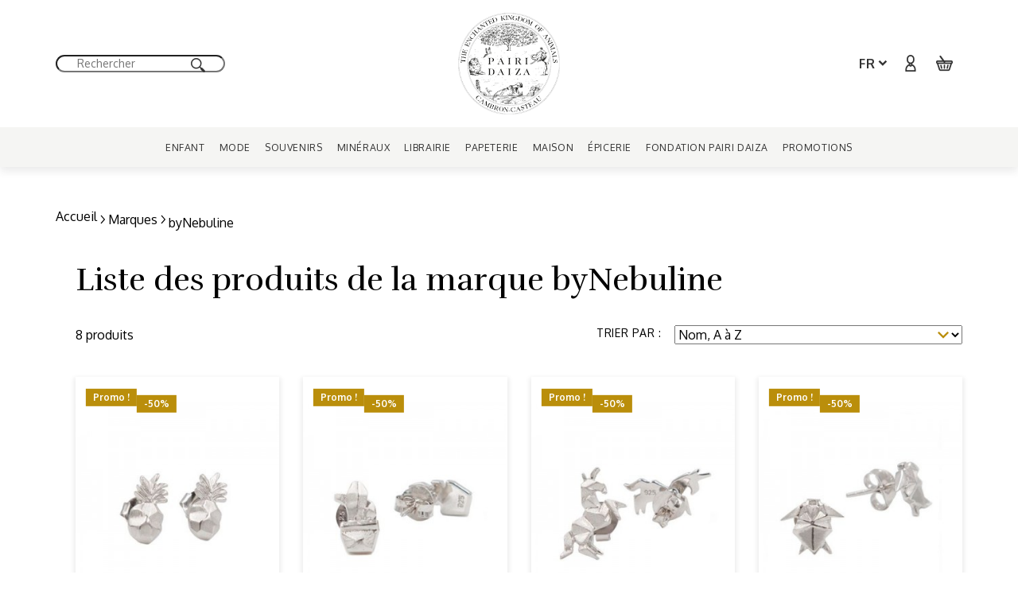

--- FILE ---
content_type: text/html; charset=utf-8
request_url: https://shop.pairidaiza.eu/fr/brand/31-bynebuline
body_size: 86704
content:
<!doctype html>
<html lang="fr">

  <head>
    
      
  <link rel="preconnect" href="https://fonts.googleapis.com">
<link rel="preconnect" href="https://fonts.gstatic.com" crossorigin>
<link href="https://fonts.googleapis.com/css2?family=Oxygen:wght@400;700&family=Rufina&display=swap" rel="stylesheet">


  <meta charset="utf-8">


  <meta http-equiv="x-ua-compatible" content="ie=edge">



     <title>byNebuline</title>
    <meta name="description" content="">
  <meta name="keywords" content="">
        
    
                    <link rel="alternate" href="https://shop.pairidaiza.eu/fr/brand/31-bynebuline" hreflang="fr">
              <link rel="alternate" href="https://shop.pairidaiza.eu/nl/brand/31-bynebuline" hreflang="nl-nl">
              
  
<meta property="og:title" content="byNebuline"/>
<meta property="og:description" content=""/>
<meta property="og:type" content="website"/>
<meta property="og:url" content="https://shop.pairidaiza.eu/fr/brand/31-bynebuline"/>
<meta property="og:site_name" content="Pairi Daiza Shop"/>

    <meta property="og:image" content="https://shop.pairidaiza.euhttps://shop.pairidaiza.eu/img/logo-1683728407.jpg"/>
<script type="application/ld+json">
{
    "@context" : "http://schema.org",
    "@type" : "Organization",
    "name" : "Pairi Daiza Shop",
    "url" : "https://shop.pairidaiza.eu/fr/",
    "logo" : {
        "@type":"ImageObject",
        "url":"https://shop.pairidaiza.euhttps://shop.pairidaiza.eu/img/logo-1683728407.jpg"
    }
}

</script>

<script type="application/ld+json">
{
    "@context":"http://schema.org",
    "@type":"WebPage",
    "isPartOf": {
        "@type":"WebSite",
        "url":  "https://shop.pairidaiza.eu/fr/",
        "name": "Pairi Daiza Shop"
    },
    "name": "byNebuline",
    "url":  "https://shop.pairidaiza.eu/fr/brand/31-bynebuline"
}


</script>
<script type="application/ld+json">
    {
    "@context": "https://schema.org",
    "@type": "BreadcrumbList",
    "itemListElement": [
        {
    "@type": "ListItem",
    "position": 1,
    "name": "Accueil",
    "item": "https://shop.pairidaiza.eu/fr/"
    },        {
    "@type": "ListItem",
    "position": 2,
    "name": "Marques",
    "item": "https://shop.pairidaiza.eu/fr/brands"
    },        {
    "@type": "ListItem",
    "position": 3,
    "name": "byNebuline",
    "item": "https://shop.pairidaiza.eu/fr/brand/31-bynebuline"
    }    ]
    }
    </script>

  



  <meta name="viewport" content="width=device-width, initial-scale=1">



  <link rel="icon" type="image/vnd.microsoft.icon" href="https://shop.pairidaiza.eu/img/favicon.ico?1683728407">
  <link rel="shortcut icon" type="image/x-icon" href="https://shop.pairidaiza.eu/img/favicon.ico?1683728407">



    <link rel="stylesheet" href="https://shop.pairidaiza.eu/themes/pairi-daiza/assets/cache/theme-0076ef153.css" type="text/css" media="all">



  

  <script type="text/javascript">
        var adtm_activeLink = {"id":31,"type":"brands"};
        var adtm_isToggleMode = false;
        var adtm_menuHamburgerSelector = "#menu-icon, .menu-icon";
        var adtm_stickyOnMobile = false;
        var prestashop = {"cart":{"products":[],"totals":{"total":{"type":"total","label":"Total","amount":0,"value":"0,00\u00a0\u20ac"},"total_including_tax":{"type":"total","label":"Total TTC","amount":0,"value":"0,00\u00a0\u20ac"},"total_excluding_tax":{"type":"total","label":"Total HT :","amount":0,"value":"0,00\u00a0\u20ac"}},"subtotals":{"products":{"type":"products","label":"Sous-total","amount":0,"value":"0,00\u00a0\u20ac"},"discounts":null,"shipping":{"type":"shipping","label":"Livraison","amount":0,"value":""},"tax":null},"products_count":0,"summary_string":"0 articles","vouchers":{"allowed":1,"added":[]},"discounts":[],"minimalPurchase":0,"minimalPurchaseRequired":""},"currency":{"id":1,"name":"Euro","iso_code":"EUR","iso_code_num":"978","sign":"\u20ac"},"customer":{"lastname":null,"firstname":null,"email":null,"birthday":null,"newsletter":null,"newsletter_date_add":null,"optin":null,"website":null,"company":null,"siret":null,"ape":null,"is_logged":false,"gender":{"type":null,"name":null},"addresses":[]},"language":{"name":"Fran\u00e7ais (French)","iso_code":"fr","locale":"fr-FR","language_code":"fr","is_rtl":"0","date_format_lite":"d\/m\/Y","date_format_full":"d\/m\/Y H:i:s","id":1},"page":{"title":"","canonical":null,"meta":{"title":"byNebuline","description":"","keywords":"","robots":"index"},"page_name":"manufacturer","body_classes":{"lang-fr":true,"lang-rtl":false,"country-BE":true,"currency-EUR":true,"layout-full-width":true,"page-manufacturer":true,"tax-display-enabled":true},"admin_notifications":[]},"shop":{"name":"Pairi Daiza Shop","logo":"https:\/\/shop.pairidaiza.eu\/img\/logo-1683728407.jpg","stores_icon":"https:\/\/shop.pairidaiza.eu\/img\/logo_stores.png","favicon":"https:\/\/shop.pairidaiza.eu\/img\/favicon.ico"},"urls":{"base_url":"https:\/\/shop.pairidaiza.eu\/","current_url":"https:\/\/shop.pairidaiza.eu\/fr\/brand\/31-bynebuline","shop_domain_url":"https:\/\/shop.pairidaiza.eu","img_ps_url":"https:\/\/shop.pairidaiza.eu\/img\/","img_cat_url":"https:\/\/shop.pairidaiza.eu\/img\/c\/","img_lang_url":"https:\/\/shop.pairidaiza.eu\/img\/l\/","img_prod_url":"https:\/\/shop.pairidaiza.eu\/img\/p\/","img_manu_url":"https:\/\/shop.pairidaiza.eu\/img\/m\/","img_sup_url":"https:\/\/shop.pairidaiza.eu\/img\/su\/","img_ship_url":"https:\/\/shop.pairidaiza.eu\/img\/s\/","img_store_url":"https:\/\/shop.pairidaiza.eu\/img\/st\/","img_col_url":"https:\/\/shop.pairidaiza.eu\/img\/co\/","img_url":"https:\/\/shop.pairidaiza.eu\/themes\/pairi-daiza\/assets\/img\/","css_url":"https:\/\/shop.pairidaiza.eu\/themes\/pairi-daiza\/assets\/css\/","js_url":"https:\/\/shop.pairidaiza.eu\/themes\/pairi-daiza\/assets\/js\/","pic_url":"https:\/\/shop.pairidaiza.eu\/upload\/","pages":{"address":"https:\/\/shop.pairidaiza.eu\/fr\/adresse","addresses":"https:\/\/shop.pairidaiza.eu\/fr\/adresses","authentication":"https:\/\/shop.pairidaiza.eu\/fr\/connexion","cart":"https:\/\/shop.pairidaiza.eu\/fr\/panier","category":"https:\/\/shop.pairidaiza.eu\/fr\/index.php?controller=category","cms":"https:\/\/shop.pairidaiza.eu\/fr\/index.php?controller=cms","contact":"https:\/\/shop.pairidaiza.eu\/fr\/nous-contacter","discount":"https:\/\/shop.pairidaiza.eu\/fr\/reduction","guest_tracking":"https:\/\/shop.pairidaiza.eu\/fr\/suivi-commande-invite","history":"https:\/\/shop.pairidaiza.eu\/fr\/historique-commandes","identity":"https:\/\/shop.pairidaiza.eu\/fr\/identite","index":"https:\/\/shop.pairidaiza.eu\/fr\/","my_account":"https:\/\/shop.pairidaiza.eu\/fr\/mon-compte","order_confirmation":"https:\/\/shop.pairidaiza.eu\/fr\/confirmation-commande","order_detail":"https:\/\/shop.pairidaiza.eu\/fr\/index.php?controller=order-detail","order_follow":"https:\/\/shop.pairidaiza.eu\/fr\/suivi-commande","order":"https:\/\/shop.pairidaiza.eu\/fr\/commande","order_return":"https:\/\/shop.pairidaiza.eu\/fr\/index.php?controller=order-return","order_slip":"https:\/\/shop.pairidaiza.eu\/fr\/avoirs","pagenotfound":"https:\/\/shop.pairidaiza.eu\/fr\/page-introuvable","password":"https:\/\/shop.pairidaiza.eu\/fr\/recuperation-mot-de-passe","pdf_invoice":"https:\/\/shop.pairidaiza.eu\/fr\/index.php?controller=pdf-invoice","pdf_order_return":"https:\/\/shop.pairidaiza.eu\/fr\/index.php?controller=pdf-order-return","pdf_order_slip":"https:\/\/shop.pairidaiza.eu\/fr\/index.php?controller=pdf-order-slip","prices_drop":"https:\/\/shop.pairidaiza.eu\/fr\/promotions","product":"https:\/\/shop.pairidaiza.eu\/fr\/index.php?controller=product","search":"https:\/\/shop.pairidaiza.eu\/fr\/recherche","sitemap":"https:\/\/shop.pairidaiza.eu\/fr\/plan-du-site","stores":"https:\/\/shop.pairidaiza.eu\/fr\/magasins","supplier":"https:\/\/shop.pairidaiza.eu\/fr\/fournisseur","register":"https:\/\/shop.pairidaiza.eu\/fr\/connexion?create_account=1","order_login":"https:\/\/shop.pairidaiza.eu\/fr\/commande?login=1"},"alternative_langs":{"fr":"https:\/\/shop.pairidaiza.eu\/fr\/brand\/31-bynebuline","nl-nl":"https:\/\/shop.pairidaiza.eu\/nl\/brand\/31-bynebuline"},"theme_assets":"\/themes\/pairi-daiza\/assets\/","actions":{"logout":"https:\/\/shop.pairidaiza.eu\/fr\/?mylogout="},"no_picture_image":{"bySize":{"small_default":{"url":"https:\/\/shop.pairidaiza.eu\/img\/p\/fr-default-small_default.jpg","width":98,"height":123},"cart_default":{"url":"https:\/\/shop.pairidaiza.eu\/img\/p\/fr-default-cart_default.jpg","width":125,"height":157},"pdt_180":{"url":"https:\/\/shop.pairidaiza.eu\/img\/p\/fr-default-pdt_180.jpg","width":180,"height":225},"home_default":{"url":"https:\/\/shop.pairidaiza.eu\/img\/p\/fr-default-home_default.jpg","width":252,"height":315},"pdt_300":{"url":"https:\/\/shop.pairidaiza.eu\/img\/p\/fr-default-pdt_300.jpg","width":300,"height":375},"pdt_360":{"url":"https:\/\/shop.pairidaiza.eu\/img\/p\/fr-default-pdt_360.jpg","width":360,"height":450},"medium_default":{"url":"https:\/\/shop.pairidaiza.eu\/img\/p\/fr-default-medium_default.jpg","width":452,"height":565},"pdt_540":{"url":"https:\/\/shop.pairidaiza.eu\/img\/p\/fr-default-pdt_540.jpg","width":540,"height":675},"large_default":{"url":"https:\/\/shop.pairidaiza.eu\/img\/p\/fr-default-large_default.jpg","width":800,"height":1000}},"small":{"url":"https:\/\/shop.pairidaiza.eu\/img\/p\/fr-default-small_default.jpg","width":98,"height":123},"medium":{"url":"https:\/\/shop.pairidaiza.eu\/img\/p\/fr-default-pdt_300.jpg","width":300,"height":375},"large":{"url":"https:\/\/shop.pairidaiza.eu\/img\/p\/fr-default-large_default.jpg","width":800,"height":1000},"legend":""}},"configuration":{"display_taxes_label":true,"display_prices_tax_incl":true,"is_catalog":false,"show_prices":true,"opt_in":{"partner":false},"quantity_discount":{"type":"discount","label":"Remise sur prix unitaire"},"voucher_enabled":1,"return_enabled":0},"field_required":[],"breadcrumb":{"links":[{"title":"Accueil","url":"https:\/\/shop.pairidaiza.eu\/fr\/"},{"title":"Marques","url":"https:\/\/shop.pairidaiza.eu\/fr\/brands"},{"title":"byNebuline","url":"https:\/\/shop.pairidaiza.eu\/fr\/brand\/31-bynebuline"}],"count":3},"link":{"protocol_link":"https:\/\/","protocol_content":"https:\/\/"},"time":1768768757,"static_token":"9200276a71c7c4b42056811dc36cba4c","token":"4eecfd0af1669acc43be92e6c2211f76","debug":false};
        var psemailsubscription_subscription = "https:\/\/shop.pairidaiza.eu\/fr\/module\/ps_emailsubscription\/subscription";
        var psr_icon_color = "#CACACA";
        var add_to_cart_ajax_url = '//shop.pairidaiza.eu/fr/module/ps_shoppingcart/ajax';
  </script>



    <script async src="https://www.googletagmanager.com/gtag/js?id=G-8MERME8TGW"></script>
  <script>
    window.dataLayer = window.dataLayer || [];
    function gtag(){dataLayer.push(arguments);}
    gtag('js', new Date());
    gtag(
      'config',
      'G-8MERME8TGW',
      {
        'debug_mode':false
                              }
    );
  </script>

 <script type="text/javascript">
          document.addEventListener('DOMContentLoaded', function() {
        $('article[data-id-product="140"] a.quick-view').on(
                "click",
                function() {
                    gtag("event", "select_item", {"send_to":"G-8MERME8TGW","items":{"item_id":140,"item_name":"Boek Babypanda's","quantity":1,"price":5.6,"currency":"EUR","index":0,"item_brand":"","item_category":"livres-neerlandais","item_list_id":"manufacturer","item_variant":""}})
                });$('article[data-id-product="625"] a.quick-view').on(
                "click",
                function() {
                    gtag("event", "select_item", {"send_to":"G-8MERME8TGW","items":{"item_id":625,"item_name":"Magnet Résine Éléphant","quantity":1,"price":5,"currency":"EUR","index":1,"item_brand":"","item_category":"magnets","item_list_id":"manufacturer","item_variant":""}})
                });$('article[data-id-product="626"] a.quick-view').on(
                "click",
                function() {
                    gtag("event", "select_item", {"send_to":"G-8MERME8TGW","items":{"item_id":626,"item_name":"Magnet Résine Tigre","quantity":1,"price":5,"currency":"EUR","index":2,"item_brand":"","item_category":"magnets","item_list_id":"manufacturer","item_variant":""}})
                });$('article[data-id-product="637"] a.quick-view').on(
                "click",
                function() {
                    gtag("event", "select_item", {"send_to":"G-8MERME8TGW","items":{"item_id":637,"item_name":"Médaille Souvenir Berani","quantity":1,"price":3,"currency":"EUR","index":3,"item_brand":"","item_category":"medailles-billets","item_list_id":"manufacturer","item_variant":""}})
                });$('article[data-id-product="2461"] a.quick-view').on(
                "click",
                function() {
                    gtag("event", "select_item", {"send_to":"G-8MERME8TGW","items":{"item_id":2461,"item_name":"Qui Est-Ce?","quantity":1,"price":37,"currency":"EUR","index":4,"item_brand":"","item_category":"jeux-de-societe-","item_list_id":"manufacturer","item_variant":""}})
                });$('article[data-id-product="2489"] a.quick-view').on(
                "click",
                function() {
                    gtag("event", "select_item", {"send_to":"G-8MERME8TGW","items":{"item_id":2489,"item_name":"Montre Ice Watch Femme","quantity":1,"price":89,"currency":"EUR","index":5,"item_brand":"Ice Watch","item_category":"montres-ice-watch","item_list_id":"manufacturer","item_variant":""}})
                });$('article[data-id-product="2491"] a.quick-view').on(
                "click",
                function() {
                    gtag("event", "select_item", {"send_to":"G-8MERME8TGW","items":{"item_id":2491,"item_name":"Montre Ice Watch Homme","quantity":1,"price":89,"currency":"EUR","index":6,"item_brand":"Ice Watch","item_category":"montres-ice-watch","item_list_id":"manufacturer","item_variant":""}})
                });$('article[data-id-product="2492"] a.quick-view').on(
                "click",
                function() {
                    gtag("event", "select_item", {"send_to":"G-8MERME8TGW","items":{"item_id":2492,"item_name":"Montre Ice Watch Enfant","quantity":1,"price":69,"currency":"EUR","index":7,"item_brand":"Ice Watch","item_category":"montres-ice-watch","item_list_id":"manufacturer","item_variant":""}})
                });
      });
    </script>





<!-- Début de la mention OneTrust de consentement aux cookies du domaine : pairidaiza.eu -->
<!-- Fin de la mention OneTrust de consentement aux cookies du domaine : pairidaiza.eu -->
    
  </head>

      
                
  <body id="manufacturer" class="lang-fr country-be currency-eur layout-full-width page-manufacturer tax-display-enabled listing-page">
    <a href="#wrapper" class="btn skip-nav-link">Passer au contenu principal</a>

    
      
    

    <svg xmlns="http://www.w3.org/2000/svg" height="0" width="0" aria-hidden="true" style="display: block; visibility: hidden;">
  <symbol id="sym_facebook" viewBox="0 0 8.25 16.07">
    <g id="uuid-fa3c21dc-b9a3-4b82-89be-98b9bb83c6ef"><g id="uuid-353cbef1-b5a9-402c-88a1-6362b18a965d"><path id="uuid-1a020309-4114-4c52-922b-89c30a3026d2" d="M2.4,16.07v-7.19H0v-2.86H2.4V3.78C2.4,1.33,3.88,0,6.06,0c1.04,0,1.93,.08,2.19,.11V2.67h-1.51c-1.18,0-1.41,.56-1.41,1.39v1.97h2.67l-.37,2.86h-2.3v7.19"/></g></g>
  </symbol>
  <symbol id="sym_linkedin" viewBox="0 0 16.01 16.07">
    <g id="uuid-368c7b60-77d4-44b8-abea-3d105b403604"><g id="uuid-9b2e1e43-6666-4af8-bba7-7d47d66625e7"><path id="uuid-34ad02b2-0ccf-4be9-b943-c9ecd25b5ab1" d="M3.58,16.07H.26V5.34H3.58v10.73ZM1.92,3.88c-1.06,0-1.92-.88-1.92-1.95S.86,0,1.92,0s1.92,.86,1.92,1.93-.86,1.95-1.92,1.95Zm14.08,12.19h-3.31v-5.22c0-1.24-.02-2.84-1.72-2.84s-1.99,1.35-1.99,2.75v5.31h-3.31V5.34h3.18v1.46h.05c.44-.84,1.52-1.73,3.14-1.73,3.36,0,3.97,2.22,3.97,5.1v5.89h-.01Z" /></g></g>
  </symbol>
  <symbol id="sym_instagram" viewBox="0 0 15.98 16.05">
    <g id="uuid-971ba42e-d278-4f33-9cda-9839e01628ad"><g id="uuid-80f22965-2902-44b0-960b-b55916c5a685"><path id="uuid-d53d1f38-a001-4418-b5bc-1aff2d248855" d="M7.99,3.91c-2.27,0-4.09,1.84-4.09,4.11s1.83,4.11,4.09,4.11,4.09-1.84,4.09-4.11-1.83-4.11-4.09-4.11Zm0,6.79c-1.46,0-2.66-1.2-2.66-2.67s1.19-2.67,2.66-2.67,2.66,1.2,2.66,2.67-1.2,2.67-2.66,2.67h0ZM13.21,3.74c0,.53-.43,.96-.96,.96s-.96-.43-.96-.96,.43-.96,.96-.96,.96,.43,.96,.96Zm2.71,.97c-.06-1.28-.35-2.42-1.29-3.36C13.69,.41,12.56,.12,11.28,.06,9.96-.02,6.01-.02,4.69,.06c-1.28,.06-2.41,.35-3.35,1.29C.41,2.29,.12,3.42,.06,4.71-.02,6.03-.02,10,.06,11.33c.06,1.28,.35,2.42,1.29,3.36,.94,.94,2.07,1.23,3.35,1.3,1.32,.08,5.27,.08,6.59,0,1.28-.06,2.41-.35,3.35-1.3,.93-.94,1.23-2.08,1.29-3.36,.07-1.32,.07-5.29,0-6.61h0Zm-1.7,8.02c-.28,.7-.82,1.24-1.52,1.52-1.05,.42-3.55,.32-4.71,.32s-3.66,.09-4.71-.32c-.7-.28-1.24-.82-1.52-1.52-.42-1.06-.32-3.56-.32-4.73s-.09-3.68,.32-4.73c.28-.7,.82-1.24,1.52-1.52,1.05-.42,3.55-.32,4.71-.32s3.66-.09,4.71,.32c.7,.28,1.24,.82,1.52,1.52,.42,1.06,.32,3.56,.32,4.73s.1,3.68-.32,4.73Z"/></g></g>
  </symbol>
  <symbol id="sym_pinterest" viewBox="0 0 24 24">
    <path d="M12 0c-6.627 0-12 5.372-12 12 0 5.084 3.163 9.426 7.627 11.174-.105-.949-.2-2.405.042-3.441.218-.937 1.407-5.965 1.407-5.965s-.359-.719-.359-1.782c0-1.668.967-2.914 2.171-2.914 1.023 0 1.518.769 1.518 1.69 0 1.029-.655 2.568-.994 3.995-.283 1.194.599 2.169 1.777 2.169 2.133 0 3.772-2.249 3.772-5.495 0-2.873-2.064-4.882-5.012-4.882-3.414 0-5.418 2.561-5.418 5.207 0 1.031.397 2.138.893 2.738.098.119.112.224.083.345l-.333 1.36c-.053.22-.174.267-.402.161-1.499-.698-2.436-2.889-2.436-4.649 0-3.785 2.75-7.262 7.929-7.262 4.163 0 7.398 2.967 7.398 6.931 0 4.136-2.607 7.464-6.227 7.464-1.216 0-2.359-.631-2.75-1.378l-.748 2.853c-.271 1.043-1.002 2.35-1.492 3.146 1.124.347 2.317.535 3.554.535 6.627 0 12-5.373 12-12 0-6.628-5.373-12-12-12z" fill-rule="evenodd" clip-rule="evenodd"/>
  </symbol>
  <symbol id="sym_twitter" viewBox="0 0 24 24">
    <g><path d="M18.244 2.25h3.308l-7.227 8.26 8.502 11.24H16.17l-5.214-6.817L4.99 21.75H1.68l7.73-8.835L1.254 2.25H8.08l4.713 6.231zm-1.161 17.52h1.833L7.084 4.126H5.117z"></path></g>
  </symbol>
  <symbol id="sym_ticket" viewBox="0 0 18 17.963">
    <path d="M17.672 5.95L16.55 4.831a2.39 2.39 0 0 1-3.38-3.38L12.05.33a1.135 1.135 0 0 0-1.6 0L.33 10.411a1.135 1.135 0 0 0 0 1.6l1.12 1.12a2.39 2.39 0 1 1 3.38 3.38l1.12 1.12a1.135 1.135 0 0 0 1.6 0l10.1-10.1a1.093 1.093 0 0 0 .022-1.581zM5.191 9.211a.692.692 0 0 1-1.16 0 .67.67 0 0 1 0-.72.692.692 0 0 1 1.16 0 .765.765 0 0 1 0 .72zm1.54 1.56a.692.692 0 0 1-1.16 0 .67.67 0 0 1 0-.72.692.692 0 0 1 1.16 0 .765.765 0 0 1 0 .72zm1.54 1.54a.692.692 0 0 1-1.16 0 .67.67 0 0 1 0-.72.692.692 0 0 1 1.16 0 .67.67 0 0 1 0 .721zm1.54 1.54a.692.692 0 0 1-1.16 0 .67.67 0 0 1 0-.72.692.692 0 0 1 1.16 0 .67.67 0 0 1 0 .719z"></path>
  </symbol>
  <symbol id="sym_arrow" viewBox="0 0 20 20">
    <path d="M.48,10a1.54,1.54,0,0,0,.16.5l5,6.2a.81.81,0,0,0,1.13.14l0,0a.85.85,0,0,0,.13-1.16L3,10.84H18.67a.82.82,0,0,0,.85-.79.83.83,0,0,0-.8-.86H3L6.93,4.31A.83.83,0,0,0,6.8,3.15a.81.81,0,0,0-1.15.13l-5,6.2A.72.72,0,0,0,.48,10Z"></path>
  </symbol>
  <symbol id="sym_alt_logo" viewBox="0 0 214.23 75.95">
    <defs>
      <style>
        .logo-text, .logo-elephant {
          stroke-miterlimit: 10;
        }

        .logo-text {
          stroke-width: 0.75px;
        }

        .logo-elephant {
          stroke-width: 0.25px;
        }
      </style>
    </defs>
    <g>
      <path class="logo-text" d="M44.44,39.34l-.68-1.46-.08-.15c-.42-.76-.83-1.15-1.22-1.15h-.08v-.26h1.17a1.4,1.4,0,0,0,1.14-.47,2.18,2.18,0,0,0,.4-1.39,2.09,2.09,0,0,0-.61-1.55,2.36,2.36,0,0,0-1.68-.57,2,2,0,0,0-.49,0,.64.64,0,0,0-.25.15,1.41,1.41,0,0,0-.34.39,1,1,0,0,0-.1.45V40a1,1,0,0,0,.72.32H43v.24H38.83V41H39a.9.9,0,0,0,.68-.32A1,1,0,0,0,40,40V33.43a1,1,0,0,0-.3-.76.9.9,0,0,0-.68-.32h-.21V32.1h4.55a6,6,0,0,1,1,.08,3.2,3.2,0,0,1,.81.26,3,3,0,0,1,1.18.91,2,2,0,0,1,.43,1.21A1.79,1.79,0,0,1,46.12,36a3,3,0,0,1-1.89.56h-.3l.3.14A5,5,0,0,1,46,38.91l.46.93.21.4a2.25,2.25,0,0,0,.85,1,1,1,0,0,0,.49.11,1.32,1.32,0,0,0,.39-.06h0l.05,0h0l.06,0v.09l0,.24v0h-.07a2.51,2.51,0,0,1-1,.1,.3.76,1,1,0,0,08A3.65,3.65,0,0,1,44.44,39.34Zm112.3,2a6.81,6.81,0,0,0-.78-.05h-3.23V41h.21a.87.87,0,0,0,.69-.32,1.1,1.1,0,0,0,.3-.76V33.43a1.14,1.14,0,0,0-.3-.76.91.91,0,0,0-.69-.31h-.21v-.25h4.17a7.74,7.74,0,0,1,1.6.13,4,4,0,0,1,1.12.41,4.73,4.73,0,0,1,1.73,1.71,4.84,4.84,0,0,1,.1,4.47,5,5,0,0,1-1.5,1.72,4.05,4.05,0,0,1-1.21.61,4.24,4.24,0,0,1-1.37.23c-.21,0-.42,0-.63,0Zm-.8-8.72a.87.87,0,0,0-.41.81V40a1,1,0,0,0,.44.89,2.42,2.42,0,0,0,1.32.3A2.51,2.51,0,0,0,159.5,40a6.12,6.12,0,0,0,.77-3.37,5.49,5.49,0,0,0-.76-3.21,2.65,2.65,0,0,0-2.3-1.06,2.49,2.49,0,0,0-1.28.27Zm58.23,8.68h-3.63V41h.31c.48,0,.52-.25.41-.57l-1.42-3.18H207l-.86,1.84a.88.88,0,0,0-.05.15.14.14,0,0,1,0,.07v0a1.34,1.34,0,0,0-.06.4A1.27,1.27,0,0,0,207.2,41h.12v.26h-3.55V41l.18,0c.87-.13,1.43-1.14,1.74-1.76a.93.93,0,0,0,.05-.1l3-6.46v0l.31-.66,0-.1,0,.1,3.14,7.06h0c0,.08.08.19.13.3l.13.3c.27.6.68,1.34,1.27,1.36h.38v.27ZM207.09,37h2.62l-1.29-2.85Zm-25.19,4.3v-.24h.31a.93.93,0,0,0,.68-.32,1.09,1.09,0,0,0,.3-.76V33.44a1.1,1.1,0,0,0-.3-.77.93.93,0,0,0-.68-.31h-.31v-.25h4.22v.25h-.33a.92.92,0,0,0-.7.31,1.06,1.06,0,0,0-.3.77V40a1,1,0,0,0,.3.76,1,1,0,0,0,.72.32h.3v.24Zm18.39,0h-7.53l0-.07L198,32.4h-2.14a2.21,2.21,0,0,0-1.55.53,3.07,3.07,0,0,0-.79,1.43v.08h-.23V32.11H200l0,.08L194.78,41h2.5a3.73,3.73,0,0,0,1.24-.18,3.07,3.07,0,0,0,.59-.43,3.53,3.53,0,0,0,.56-.77,4.27,4.27,0,0,0,.41-1.15v-.09h.23v2.9Zm-183.68,0h-3.5V41l.18,0c.87-.13,1.43-1.14,1.74-1.75a.31.31,0,0,1,.05-.1l3-6.46,0,0,.3-.65,0-.1.05.1,3.13,7.06h0c0,.08.08.19.13.31l.14.3c.27.59.68,1.33,1.26,1.35h.38v.26H19.88V41h.31c.49,0,.52-.24.41-.57l-1.42-3.18H16.3l-.86,1.85a.53.53,0,0,0,0,.15.64.64,0,0,0,0,.07h0a1.12,1.12,0,0,0-.07.4A1.27,1.27,0,0,0,16.54,41h.12v.26ZM16.43,37h2.62l-1.3-2.85Zm37,4.31V41h.31a.87.87,0,0,0,.68-.32,1,1,0,0,0,.3-.75V33.43a1,1,0,0,0-.3-.76.9.9,0,0,0-.68-.32h-.31V32.1h4.22v.25h-.33a.93.93,0,0,0-.7.31,1.1,1.1,0,0,0-.3.77V40a1,1,0,0,0,.3.76.94.94,0,0,0,.72.31h.3v.25Zm-24.9,0V41h.31a.87.87,0,0,0,.68-.32,1,1,0,0,0,.3-.75V33.43a1,1,0,0,0-.3-.76.9.9,0,0,0-.68-.32h-.31V32.1h4.22v.25h-.33a.92.92,0,0,0-.7.31,1.06,1.06,0,0,0-.3.77V40a1,1,0,0,0,.3.76.92.92,0,0,0,.72.31h.3v.25ZM0,41.28V41H.21a.9.9,0,0,0,.68-.32,1,1,0,0,0,.3-.76V33.43a1,1,0,0,0-.3-.76.9.9,0,0,0-.68-.32H0V32.1H5.16a3.28,3.28,0,0,1,2.27.77,2.66,2.66,0,0,1,.19,3.75l-.25.24A3.62,3.62,0,0,1,5,37.64a5.65,5.65,0,0,1-1.08-.11l-.32-.09v-.25l.22.07a3.72,3.72,0,0,0,.88.11,1.76,1.76,0,0,0,1.45-.71,2.84,2.84,0,0,0,.57-1.84A2.71,2.71,0,0,0,6.11,33a1.83,1.83,0,0,0-1.48-.67H3.91a1.08,1.08,0,0,0-1.12,1V40a1,1,0,0,0,.3.76,1,1,0,0,0,.72.32h.36v.25Zm170,0h-3.5V41l.18,0c.87-.13,1.44-1.13,1.74-1.75l0-.1,3-6.46,0,0,.3-.65,0-.1,0,.1L175,39.05h0l.13.3.13.3c.27.6.68,1.34,1.27,1.36h.38v.26h-3.69V41h.31c.49,0,.52-.25.41-.57l-1.41-3.18h-2.89l-.87,1.84a.83.83,0,0,0,0,.15.25.25,0,0,0,0,.07v0a1.12,1.12,0,0,0-.07.4A1.27,1.27,0,0,0,169.91,41H170v.26ZM169.8,37h2.63l-1.3-2.85Z"></path>
    </g>
    <g>
      <path class="logo-elephant" d="M67.1,38a38,38,0,1,1,38,38h0A38,38,0,0,1,67.1,38Zm.66,0A37.33,37.33,0,1,0,105.1.66h0A37.36,37.36,0,0,0,67.77,38Zm1,0A36.34,36.34,0,1,1,105.1,74.3h0A36.38,36.38,0,0,1,68.75,38Zm.33,0a36,36,0,1,0,36-36h0a36,36,0,0,0-36,36Zm44.63,31.48c-.27-.07-.27-.1-.27-.13s.18-.11.3-.11h.07a19.25,19.25,0,0,1,3.87,0c0,.31-.65.3-.81.14-.09,0-.15.1-.24.13a8,8,0,0,0-1.2,0c-.26,0-.53,0-.79,0a3.56,3.56,0,0,1-.92-.1Zm-23.46-.33-.1-.73c-.12,0-.14.1-.26,0a.69.69,0,0,1-.1-.42.48.48,0,0,0,.17-.23h-.18l-.31,0a.77.77,0,0,1-.34.33,1.13,1.13,0,0,1,.05-.32c-.26,0-.5-.07-.54-.37a7.22,7.22,0,0,1,.8-.08c.28-.38.62-.74.38-1.36-.17.3-.23.7-.53.85,0-.82.75-1.31.59-2.27-.26.29-.32.78-.62,1-.23-.39.25-.82.36-1.18A2.06,2.06,0,0,0,90,64c0-.45,0-.76,0-1.09A5.15,5.15,0,0,0,89.32,64a2.59,2.59,0,0,1-.82.95c-.12-.29.17-.49.3-.69a17.45,17.45,0,0,1,1.22-2c0-.06,0-.12,0-.18-.2,0-.41.05-.61.06.07.07.18.1.14.29a.25.25,0,0,1-.24,0,.41.41,0,0,0-.16,0,.67.67,0,0,0-.3.52c-.3.29-.47.71-.85.92A8.73,8.73,0,0,0,87.26,65c.12.19.5.13.49.46,0,0-.06,0-.1.06-.6-.24-.79-.16-1.08.27-.17.23-.24.76-.5.36a2.91,2.91,0,0,1,.63-1,3,3,0,0,0-.56-.36A8.3,8.3,0,0,0,85.49,66a2.39,2.39,0,0,0,.91.43.28.28,0,0,1,0,.2.29.29,0,0,1-.26.06.33.33,0,0,0-.17,0l0,0c-.41-.27-.82-.55-1.21-.84a.35.35,0,0,0-.2-.14c-.26-.19-.51-.39-.76-.59a3.82,3.82,0,0,1,.06-.83,1.46,1.46,0,0,0,0-.69c0-.07,0-.06.09,0s.08,0,.1,0c.24-.77.16-1.71.46-2.47.2-.51.55-.88.69-1.37A2.76,2.76,0,0,0,86,58.56a1.94,1.94,0,0,0,.3-.13,1.06,1.06,0,0,1,0-.35,2.26,2.26,0,0,0-.52,0A1.64,1.64,0,0,1,85,58a4.6,4.6,0,0,1-1.23.07c.09.21.18.41.26.63a3,3,0,0,1-.43-.63H83a5.79,5.79,0,0,1,.6,1.56c-.39-.16-.41-.68-.56-1.08-.1-.22-.3-.41-.39-.65v0a.69.69,0,0,1,0-.32c.05,0,.1.12.15.18a.88.88,0,0,1,.61-.17l-.3-.6a7.65,7.65,0,0,1-1-1.71.21.21,0,0,0,.06-.1,19.05,19.05,0,0,1,1.44,2.42l.5,0h2.3a1.71,1.71,0,0,1,.42-.6c.13-.4.18-.87.53-1,.17.19-.06.44-.13.59.18.33,0,.71-.26,1.06h.74a3.19,3.19,0,0,0,.4-.93c.1-.42.11-1,.59-1a7.38,7.38,0,0,1-.49,1.9.26.26,0,0,0,.11.07h.29a2.26,2.26,0,0,0,.56-1.38c.08,0,.1,0,.1.13.17-.19.31-.7.69-.46-.05.25-.17.42-.23.66s.26.11.36.2a10,10,0,0,0,.75-1.45c.08-.25,0-.61.3-.75.36.37,0,1.07-.23,1.41a.54.54,0,0,0,.33.16c.43-.38.47-1.33,1-1.54.32.17-.08.67,0,.92.35,0,.41-.43.53-.69s.2-.6.49-.69c.13,0,.1.08.1.16s.18-.13.23-.23-.3-.14-.3-.36c-.14,0-.16.15-.3.17,0-.49.33-.7.52-1a2,2,0,0,1-.16-.69c-.11,0-.19.1-.28.2a.45.45,0,0,1-.44.19c.08-.51.52-.66.72-1a2.91,2.91,0,0,1,.16-.88v0a.82.82,0,0,0-.36.63s-.07,0-.11,0a.08.08,0,0,0-.08,0,4.1,4.1,0,0,0-.63.62c-.15.2-.27.62-.62.53,0-1,1.48-1.16,1.15-2.4-.52.31-.9,1.07-1.51,1.41,0-.7.68-1.07,1-1.54,0-.19-.1-.28-.1-.47-.61.45-1,1.29-1.71,1.52a8.54,8.54,0,0,1,1.12-1.35c-.06-.17-.15-.32-.2-.49a5.54,5.54,0,0,1-1.35,1c-.09-.26.22-.33.36-.45a7.49,7.49,0,0,1,.69-.69.54.54,0,0,1-.23-.43c-.55.3-.93.94-1.54,1.08.32-.67,1-1,1.45-1.54a3.81,3.81,0,0,0,0-.59c-.21.12-.4.54-.62.75-.29,0-.38.47-.69.3,0-.36.32-.36.46-.56a.33.33,0,0,1-.21-.43.23.23,0,0,1,.08-.12.6.6,0,0,1,.2.42c.31-.45.89-.63.82-1.47-.33,0-.25.46-.33.72-.17,0-.17-.14-.23-.23-.11.09-.26.14-.26.33-.17,0-.3.11-.44.26s-.3.31-.52.26c0-.42.5-.54.7-.85a3.5,3.5,0,0,0-.14-.46c-.18,0-.3.33-.36.56a2.57,2.57,0,0,0-.4-.07c0-.33.26-.49.33-.79.11.19.24-.07.36-.16,0-.26-.07-.57-.13-.82-.33.19-.43.62-.82.75-.2-.15-.2-.52-.33-.75-.5.15-.66.63-1.12.82-.27-.57.76-.82,1-1.21,0-.19,0-.28,0-.46a3.17,3.17,0,0,1-1,.62c-.18.16-.2.5-.55.49-.06-.7.78-.76,1.08-1.21a1.31,1.31,0,0,0-.16-.43c-.55.23-.73.83-1.41.92,0-.36.36-.58.62-.79a4,4,0,0,0,.39-.33c.1-.1.3-.22.26-.39s-.16.06-.25.15a.32.32,0,0,1-.4.11s0-.06,0-.06c0-.21.14-.23.2-.37s-.12-.25-.1-.45c0,0-.07,0-.13,0s-.16.09-.23,0c-.11-.25.16-.38.26-.52a.35.35,0,0,0-.13-.33c-.1.17-.21.47-.49.36a.62.62,0,0,1,.06-.53c-.14,0-.07.24-.26.2-.5-.3.39-.68.06-1,0,.09,0,.25-.1.33a.28.28,0,0,0-.23.11c-.09.09-.16.17-.32.08a.39.39,0,0,1,0-.39c-.44-.28-.16-.87-.27-1.31s-.8-.38-.88-.82c0-.19.07-.33.06-.59a10.8,10.8,0,0,0,1.61-1.9,1.07,1.07,0,0,0-.49-.4.82.82,0,0,1,0-.49A16.66,16.66,0,0,0,88,31.75a9.68,9.68,0,0,0,.83-1.25,4.48,4.48,0,0,0,.32-1.08c-.08,0-.16.11-.24.22s-.19.24-.31.21c-.19-.31.27-.54.36-.79a.45.45,0,0,0-.5-.4h0c-.18,0-.42.5-.65.75,0,0-.14,0-.17.07s0,.27-.16.23c.17.22.57.21.59.59a2.24,2.24,0,0,1-.82-.4c-.33.14-.43.66-.82.63.06-.35.34-.49.52-.72-.12-.2-.49-.17-.59-.4.15-.24.58.07.82.14s.2-.12.33-.14c0-.48.5-.55.69-.88-.25-.2-.39,0-.53.19s-.23.32-.42.27c-.09-.35.27-.51.39-.76-.22-.19-.52.1-.69.23a14.71,14.71,0,0,0-1.15,1.09c-.17.17-.35.47-.62.42-.06-.26.25-.41.39-.56A19.54,19.54,0,0,1,87.16,28c0-.13-.2-.11-.26-.2-.31.18-.59.69-.92.62.06-.37.48-.6.75-.88s.56-.67,1-.69c0,.31-.45.47-.6.75a1.18,1.18,0,0,0,.27.23c.2-.17.51-.33.36-.69a.58.58,0,0,0,.52-.2,4.36,4.36,0,0,0-1-.39A.44.44,0,0,0,87,27h-.23c-.18.2-.46.3-.59.55-.57.11-.6.76-1.18.86-.07-.42.35-.61.59-.82s.55-.45.79-.66c0-.19-.26-.14-.2-.39.1-.07.14,0,.2.05a.21.21,0,0,0,.19.08c.18,0,.2-.19.37-.23-.16-.14-.38-.21-.53-.36a.28.28,0,0,0-.28.12c-.07.08-.13.15-.25.11a.48.48,0,0,1,.1-.46,2.38,2.38,0,0,0-1,.2l-.72.59c-.21.17-.46.48-.82.39.3-.43.9-.58,1.18-1a1.39,1.39,0,0,0-.5,0,.77.77,0,0,1-.45,0c-.3.08-.46.46-.76.42-.11-.14.06-.23.1-.33s-.37-.11-.49,0a2.7,2.7,0,0,0-1.19-.18,3,3,0,0,1-1-.08,5.51,5.51,0,0,1-1.57,0c-.1,0-.17-.13-.27-.17a.47.47,0,0,0-.17,0h-.15c-.12,0-.21-.13-.33-.16-.46-.12-.87-.06-1.31-.2-.2-.07-.34-.14-.6-.24-.11,0-.2-.13-.29-.16-.25-.08-.54-.06-.79-.13a6.36,6.36,0,0,1-1.25-.49h-.19l.12-.28a6.85,6.85,0,0,0,1.39.39c.47.16.9.23,1.41.39.52.38,1.49.19,2.07.56a1.8,1.8,0,0,1,.72.16,40.35,40.35,0,0,0,4.79.26,10.25,10.25,0,0,0,3.09-.78,4,4,0,0,1,1.38-.43,2.3,2.3,0,0,1,.29-1.58c.19-.27.5-.54.5-.92h.16a7.69,7.69,0,0,1,1.48-1.64c.38-.68,1.31-.83,1.9-1.31a2.9,2.9,0,0,0,1-.36,5,5,0,0,1,2.56-2c.3-.14.57-.83,1-1.18.08-.07.38-.22.39-.3s-.23-.32-.16-.43c-.26-.14-.66-.15-.79-.42.43-.63,1.32-1,1.35-1.94a3.38,3.38,0,0,1,.49-1.64c0-.14,0-.13,0-.26a.15.15,0,0,1,.2,0c.32-.43.56-.93,1.11-1.12.07,0,.09-.16.13-.23a.61.61,0,0,0,.47-.3c.2,0,.3-.12.45-.16a3.2,3.2,0,0,1,1.65.2c-.08.13,0,.08.06.2l.3.13a6.9,6.9,0,0,0,1.84.72,2,2,0,0,1,1.35,1.71,2.12,2.12,0,0,1-.5,1.67c-.15,0-.19-.09-.26-.16-.54.09-.67,1.17-.1,1.21a.47.47,0,0,1-.46.76c-.51.63-.86,1.61-1.9,1.61a1.62,1.62,0,0,0,1.18,1.47,6.74,6.74,0,0,1,1.34,1.38,14.84,14.84,0,0,0,1.76-.1s0,.08.1.07.1-.1.17-.13.11,0,.18,0,.14,0,.18.07.13,0,.14-.1a.33.33,0,0,0,.47,0l0,0c.1,0,0,.07,0,.13s.11,0,.1-.1.08.06.07.1.22-.21.27,0c.08,0,.2,0,.2-.1a1.19,1.19,0,0,0,.56.07,1.21,1.21,0,0,1,.62.1.77.77,0,0,1,.45-.07,1,1,0,0,0,.35,0,.31.31,0,0,1,.1.3.45.45,0,0,1-.44.13h-.17c-.21,0-.13.08-.33,0a.86.86,0,0,0-.32,0,.62.62,0,0,1-.46-.07,2.46,2.46,0,0,1-.9.07c-.14,0-.27,0-.4,0s0,.07,0,.14c-.07-.13-.24-.12-.41-.12a.56.56,0,0,1-.36-.05c-.09.08.09.09,0,.17s-.25.14-.24-.1A.53.53,0,0,1,107,20c-.19-.24-.67-.21-1.13-.22a4,4,0,0,1,1,.37c.15.11.32.33.49.49s.48.44.73.69c.83.87,1.94,1.49,2.72,2.43.32.05.39.33.69.4.41.68,1.45.73,2.37.91a4.49,4.49,0,0,0,.65.5c.22.34.28.83.53,1.14,0,.06,0,0,.06,0a.1.1,0,0,1,.07,0c-.08.27.34.33.3.79a.63.63,0,0,0,.33-.06c.34-.3.91-1.17,1.54-1,.36.13.35.44.26.92-.06.31,0,.55-.2.66,0,.62,0,1.42.46,1.44-.07.22.24.33.36.46h.1c.05,0,.06,0,.1,0a.53.53,0,0,0,.66.23c0,.16.13.13.16.23h.26c.23.19.5.13.76.16.1,0,.19.09.3.1s.2-.06.3-.06a1.3,1.3,0,0,1,.34,0,2.26,2.26,0,0,0,.45,0c.17,0,.34-.12.52-.13h.11a.25.25,0,0,0,.12,0c.33,0,.63-.2,1-.26a4.44,4.44,0,0,1,1.15,0,5.41,5.41,0,0,0,1.27.06,3.29,3.29,0,0,1,.53-.1,8.16,8.16,0,0,1,1.28.29.48.48,0,0,0,.17,0H128c.23,0,.45.17.66.2a.74.74,0,0,0,.21,0h.24c.1,0,.16.1.27.13a8.2,8.2,0,0,1,1,.23c.11.05.17.17.26.23s.24.05.33.1a8,8,0,0,1,1.55,1.35,1.36,1.36,0,0,1,.65.49,4.42,4.42,0,0,1,1.25,2c0,.12,0,.24,0,.36s.25.21.33.36c.21.41,0,.8.06,1.25,0,.61.47,1,.33,1.74-.44.65.25,1.57-.33,2.13a3.16,3.16,0,0,1-.52,1.57,2.37,2.37,0,0,1-.46,1.15c-.1.1-.25.16-.33.27s-.11.37-.2.52-.11.06-.16.13-.09.33-.17.43-.35.24-.49.39-.42.69-.66.92-.67.41-.85.76a.12.12,0,0,0-.1,0,.17.17,0,0,1-.12,0,3,3,0,0,0-.4.39.5.5,0,0,0-.21,0l-.15,0a5.64,5.64,0,0,1-1.84.82,4.77,4.77,0,0,1-.66.26h-.2a.61.61,0,0,0-.19,0c-.37,0-.67.24-1,.3-.55.17-1.11.31-1.68.43,0,0,0-.06,0-.1a2.08,2.08,0,0,0-.63.23,1.65,1.65,0,0,0-1.18,0,12,12,0,0,0-1.9-.36c0,.25.32.32.5.46.63.5,1.13,1.2,1.77,1.74,0,0,.12,0,.16.07.75.6,1.47,1.35,2.3,1.9,1,.8,2,1.56,3.12,2.26h.16a8.37,8.37,0,0,0,2,1.15c.48.22.9.54,1.41.79a3.2,3.2,0,0,1,.39.16,2.17,2.17,0,0,0,.3.23,1,1,0,0,0,.34.06l-.2.28c-.74-.37-1.47-.78-2.17-1.22-.61-.18-1-.57-1.64-.73a1.93,1.93,0,0,0-.8-.45c-1.56-1.23-3.43-2.15-4.79-3.58-.12,0-.17-.11-.3-.13A2.33,2.33,0,0,0,123,52c-1.1-.56-1.6-1.73-2.69-2.3,0,0,0,0,0,0-.06.22-.28.14-.43.23.2.56.81.76,1.18,1.18.07.07.07.18.13.26s.27.29.4.43a15.23,15.23,0,0,0,1.74,1.57c.06.07.08.17.13.23a2.64,2.64,0,0,0,.37.2A4.76,4.76,0,0,0,125.18,55c.6.69,1.58,1,2.17,1.7a25.88,25.88,0,0,1,3,1.64c.42-.12.54.25.82.36s.59.05.85.23a.44.44,0,0,1,.5,0l-.11.13c-.07-.06-.16-.13-.23-.08l.2.12-.36.46c-.35-.08-.71-.18-1-.28a3.59,3.59,0,0,0,.86.52,2.2,2.2,0,0,1-.2.23h0c0-.1-.17-.11-.2-.22A23.11,23.11,0,0,0,129,58.6a1.24,1.24,0,0,1-.17-.27c-.15-.12-.35-.12-.52-.22s-.05-.13-.1-.17-.3-.17-.46-.3-.36-.19-.5-.3-.17-.26-.3-.33-.47-.1-.39-.39a.4.4,0,0,1,.26.1c.08.06.15.12.23.1a17.69,17.69,0,0,0-1.44-1.15c-.14-.08-.33-.08-.46-.17s-.14-.2-.23-.3-.58-.43-.82-.65a4.6,4.6,0,0,0-1.05-.92c0-.1-.06-.1,0-.2a12.94,12.94,0,0,1-2.33-2.23c.09.23.34.3.36.59.59.52,1.08,1.1,1.65,1.61.21.19.41.43.62.59a5.38,5.38,0,0,1,.85.66c.15.15.23.38.4.52a7,7,0,0,0,.65.39c.17.12.3.3.46.43s.67.29.76.66a2.13,2.13,0,0,1-1.28-.82.9.9,0,0,1-.27-.07c-.66-.36-.93-1.12-1.67-1.41-.11-.28-.45-.34-.56-.62a8.76,8.76,0,0,1-2.23-2.43c-.17,0-.18-.17-.26-.26-.37-.45-1-.64-1.22-1.25,0,.07,0,.1-.1.1a11.22,11.22,0,0,0-1.64,0,4.64,4.64,0,0,0,1.38,1.41c.09.43.55.5.59,1,0,0,0,.06-.1.07a3,3,0,0,1-1.12-.89c-.28-.23-.56-.49-.82-.75-.15,0-.18-.09-.26-.14-.13-.23-.25-.49-.53-.59.2.52.81.9,1.12,1.41.09,0,.14.1.23.14a24.53,24.53,0,0,0,2.86,2.72v.13c.7.54,1.37,1.11,2,1.68.1,0,.11,0,.23,0a.29.29,0,0,0,0,.2c.75.48,1.34,1.12,2.13,1.57.09-.09.06-.31.2-.36,1.15.65,2,1.58,3.41,2,.09.22.36.23.43.46-.08.07-.17,0-.27,0a.42.42,0,0,0-.22,0c-.31-.41-.76-.45-1.22-.62-.08,0-.12-.15-.23-.2s-.17,0-.23,0-.26-.3-.46-.45-.41-.21-.59-.33-.44-.54-.78-.43a.6.6,0,0,0,.52.39c.45.45,1.13.66,1.58,1.12.76.22,1.21.76,2,.92-.07.07,0,.1,0,.16.49.12.92.47,1.41.46-.46-.32-1.09-.48-1.44-.92.28-.14.6.15.89.3a3.18,3.18,0,0,0,.92.46l0,0-.2.24-.15,0a.39.39,0,0,1,.1.08l-.42.45c-.58-.42-1.29-.71-1.85-1.15,0,0,0,0-.09,0s-.08,0-.1,0a14.52,14.52,0,0,1-2.2-1.34l-.33-.1a.83.83,0,0,0-.79-.46c0-.12-.14-.14-.16-.26-.42-.13-.57-.52-1-.66-.53-.56-1.29-.9-1.81-1.48-.11,0-.16-.06-.26-.06-.28-.47-.83-.69-1.21-1-.18-.16-.29-.4-.46-.56s-.24-.11-.33-.2-.11-.22-.2-.3-.19-.07-.26-.13-.28-.37-.46-.53-.69-.4-.89-.79a15.28,15.28,0,0,1-2.82-3.18,2.12,2.12,0,0,1-.73-.52c-.11,0-.34,0-.4-.14,0,.29,0,.73.37.73.1.44.52.57.62,1a.65.65,0,0,0,.13.6c-.1,1.06.39,2.33.23,3.61,0,.26-.2.6-.26.92-.14.67-.08,1.46-.82,1.57-.1.08-.19.19-.33.2s-.16-.13-.33-.16a.17.17,0,0,0-.1,0,.12.12,0,0,1-.1,0c-.15-.07-.27-.27-.33-.33.42-1.32-1.4-1.35-1.93-2.13-.72-.21-.91-1-1.45-1.35-.21,0-.44.12-.62,0a4,4,0,0,1-1.42.1,7.05,7.05,0,0,1-2.3-.52c-.95.11-1.72-.42-2.56-.53a15.22,15.22,0,0,0-2.13-.33,2.54,2.54,0,0,0-1,.17c-.15.07-.21.23-.33.33a3.94,3.94,0,0,1-2.14.79,5,5,0,0,1-.95.3,7.92,7.92,0,0,0-.69.42,2.72,2.72,0,0,0-1,.66c-.18.8-.89,1.19-1.44,1.7-.12.11-.18.29-.3.4s-.64.37-.82.69a1.16,1.16,0,0,0-.4.2l3.8-.06.4,0a4.86,4.86,0,0,0,.54,0,3.46,3.46,0,0,1,1.2.13c-.19.27-.49.24-.78.22h-.26c-1.52,0-2.91.06-4.56,0-.3,0-.6,0-.89,0a9.68,9.68,0,0,0-.52,2.6c.88-.05,1.76,0,2.62-.1a9.22,9.22,0,0,1,1.39,0c.32,0,.65,0,1,0,.51,0,1,0,1.65-.07h1c.6,0,1.19,0,1.78,0h4a1.38,1.38,0,0,0,.67-.07,4.32,4.32,0,0,0,1.68,0,2.71,2.71,0,0,0,1,.1H108a.92.92,0,0,1,.7.14c-.14.24-.42.23-.67.21h-.24q-1.68.07-3.36,0c-.47,0-.92,0-1.36,0a12.32,12.32,0,0,1-2.43-.06c-.19,0-.44.11-.6.1s-.15-.1-.2-.1a5.08,5.08,0,0,1-.67.07,10.59,10.59,0,0,0-1.13,0,10,10,0,0,1-1.22,0c-.85,0-1.74,0-2.62,0a24.81,24.81,0,0,1-2.86,0,4.36,4.36,0,0,1-.81.07c0,.22,0,.45,0,.67h.74a3.56,3.56,0,0,1,1.59.15c-.1.27-.49.26-.81.26h-.16a7.82,7.82,0,0,1-1.37,0c0,.1,0,.21,0,.31,0,.36.09.69.1,1,0,.76-.1,1.48-.1,2.24,0,.58,0,1.15,0,1.7a14,14,0,0,0,2.15-.07c.13,0,.21.17.3.1s0-.14,0-.27.06,0,.09,0,0,.06,0,0,0,.21.13.24l1.11,0a13.2,13.2,0,0,1,1.78,0,.23.23,0,0,1,0-.14s0,.11.1.14c.84,0,1.69,0,2.52,0a4.52,4.52,0,0,0,.53-.06,4.36,4.36,0,0,1,.52-.05c.11,0,.36.06.63.07a1.12,1.12,0,0,1,.6.13.41.41,0,0,1-.1.3c-1.26,0-2.53,0-3.79,0a.15.15,0,0,1-.13,0,.17.17,0,0,0-.1,0c-1.11.07-2.33.07-3.47.06H90.51c0,.53.07,1,.13,1.54l-.39-.16Zm-.53-1.78H90l0-.26A1,1,0,0,0,89.72,67.35Zm-4.92-2a2.82,2.82,0,0,0,.36.33c.1-.15.3-.37.26-.56s-.2-.21-.36-.26c-.07.18-.27.23-.26.49Zm-.3-.3a1.21,1.21,0,0,0-.1-.65c0,.23-.06.56.1.65Zm.78-.49c.14.08.22.22.4.26s.16-.17.2-.29a.49.49,0,0,0-.37-.22c-.11,0-.2.07-.22.25Zm1.32-.43c-.06.14-.18.22-.2.4.19.06.27.23.49.26.15-.27.35-.49.5-.75-.1-.16-.32-.2-.5-.27s0,.3-.1.4a.18.18,0,0,0-.13,0Zm-1.84.07c.09.12.31.13.33-.07a.31.31,0,0,0-.23-.14c-.06,0-.12.05-.09.21Zm.95-.16c.15,0,.23.18.39.22a.42.42,0,0,0,.23-.3.43.43,0,0,0-.33-.2c-.13,0-.24.08-.28.28Zm-.33-.2a1.1,1.1,0,0,0,.23-.37c-.17-.06-.21-.27-.42-.3a.37.37,0,0,0-.08.52.39.39,0,0,0,.28.15Zm1.81-.37c.17.07.29.2.46.27.4-.23.1-.62-.2-.76-.08.17-.25.25-.26.5Zm-1,0a2.34,2.34,0,0,1,.43.26c.08-.23-.21-.35-.4-.42,0,.1,0,.09,0,.17Zm.59-.79c-.09.08-.1.23-.23.27a.5.5,0,0,0,.43.32c.08-.25.33-.34.32-.69.2.09.31-.12.33-.32l-.16-.1h-.37a.38.38,0,0,0-.12.16c0,.11.11.33,0,.39a.1.1,0,0,1-.09,0l0,0Zm-1.28.3c.15.06.15.24.36.23.18-.23-.18-.23-.2-.46-.11,0-.12.14-.16.23Zm2.23-.16c.19.11.25.34.49.4a.87.87,0,0,0,.2-.46.81.81,0,0,0-.43-.22c-.12,0-.21.07-.25.28Zm-1.87-.36c.1.16.44.47.56.13-.1-.09-.27-.27-.41-.27s-.11,0-.14.14Zm-.56.13c0-.08,0-.15-.06-.16s0,.15.07.16Zm2.89-.39c.16.07.21.25.43.26,0-.1.12-.14.1-.3h0a3.65,3.65,0,0,1-.46-.07.76.76,0,0,0,0,.11Zm-1.9-.27a.51.51,0,0,0,.37.23l.1-.12a.33.33,0,0,1-.12-.27h.18a.28.28,0,0,0-.23-.18A.39.39,0,0,0,86.24,61.9Zm-.79.2c.16,0,.22-.18.27-.33C85.56,61.81,85.52,62,85.45,62.1ZM89.1,61c.16.3.94.26.8.68h.16c0-.22,0-.44,0-.66a1.29,1.29,0,0,1-.86-.14.24.24,0,0,1,.05-.2A.51.51,0,0,0,89.1,61Zm-1.57.66h.39a.33.33,0,0,0-.25-.15c-.07,0-.13,0-.14.15Zm1-.11.12.1h.44a1.09,1.09,0,0,0,.13-.17.6.6,0,0,0-.41-.2c-.13,0-.24.07-.28.26Zm-3.51,0a2.49,2.49,0,0,0,.59-.62.41.41,0,0,0-.24-.15c-.23,0-.29.49-.35.77Zm1.77-.33a.74.74,0,0,0,.36.27c0-.09.09-.13.1-.23a.53.53,0,0,0-.33-.22c-.07,0-.12,0-.13.18Zm1.06-.1.39.3c0-.13.23-.14.23-.33a1.13,1.13,0,0,0-.4-.32c0,.14-.19.2-.23.36Zm-.76-.55c.05.18.3.17.4.33a1.87,1.87,0,0,0,.3-.33.27.27,0,0,0-.27-.25.59.59,0,0,0-.44.25Zm1.25-.1c.12.12.24.34.42.32.4,0,.24-.69,0-.91a3.07,3.07,0,0,0-.43.59Zm1.7.17h.08l.06-1.06a3.81,3.81,0,0,1-.76-.43c-.16.1-.11.52-.33.5s-.12-.17-.13-.3a.47.47,0,0,0-.1.32c.13.13.19.32.36.4.09-.26.41-.61.69-.46,0,.25-.25.31-.33.52s.08.17.07.3l-.25.18a.75.75,0,0,1,.26,0,1,1,0,0,1,.38.08Zm-4.63-.17a1.31,1.31,0,0,0,.43.16c0-.13.1-.14.06-.3s-.18-.23-.36-.26A1.17,1.17,0,0,0,85.42,60.46Zm1.22-.33c.08,0,.14,0,.13-.1h0c-.06,0-.1,0-.09.1Zm-.86-.26a.79.79,0,0,0,.33.13.63.63,0,0,0,.13-.56.74.74,0,0,0,.49-.42c-.15,0-.16-.21-.32-.23A8.24,8.24,0,0,0,85.78,59.87Zm1.12-.13a1.31,1.31,0,0,0,.59.06.86.86,0,0,1,0-.39.49.49,0,0,0-.26-.1c-.18,0-.3.17-.33.43Zm2.69-.86s0,0,0,.07l.23.1a2.68,2.68,0,0,1,.36-.52h0A.74.74,0,0,0,89.59,58.88Zm-2.23,0c.07.13.24.15.43.17s0-.1,0-.23c.11,0,.14,0,.16-.1-.16,0-.21-.18-.4-.2C87.56,58.69,87.36,58.69,87.36,58.88ZM86.71,58c-.15.3-.18.55.19.71a1.24,1.24,0,0,0,.43-.42c0-.09-.11-.17-.15-.25a1.32,1.32,0,0,1-.39-.06l-.08,0Zm2,.45c.17.1.38.08.39-.2a.82.82,0,0,1-.26-.1,1,1,0,0,0-.13.3ZM127.25,57c.87.47,1.56,1.28,2.63,1.45-.64-.32-1.08-.62-1.71-.92a1.2,1.2,0,0,0-.89-.53ZM88,58.31a.28.28,0,0,0,.2.08c0-.17.14-.21.16-.36a.47.47,0,0,0-.17,0l-.37,0a.49.49,0,0,0-.08.21h.07A.25.25,0,0,1,88,58.31ZM89.83,58c0,.16.21.1.3,0Zm-.71,0,.21.05,0-.05Zm1.16-.41a.48.48,0,0,1,.07-.2c-.12-.15-.3,0-.23.16h0A.25.25,0,0,1,90.28,57.57Zm-1-.16a.35.35,0,0,0,.49-.09.34.34,0,0,0,.06-.21,1.05,1.05,0,0,1-.36-.23A1,1,0,0,0,89.33,57.41Zm2.07-.31a.58.58,0,0,0,.19,0c0-.12.13-.18.13-.33-.25-.2-.46,0-.49.3h.17Zm-1-.22a.45.45,0,0,0,.26.14,1.06,1.06,0,0,0,.33-.53c0-.12-.2-.13-.3-.2a4.6,4.6,0,0,0-.29.59Zm22.92-3.18a2,2,0,0,0,.1,1.31c0,.09-.13,0-.1.13.17.44.58.84.33,1.42a.57.57,0,0,0,.47-.09.57.57,0,0,1,.28-.11c.06-.3.15-.6.2-.92s.29-.69.36-1a12.12,12.12,0,0,0-.2-3.45,4.77,4.77,0,0,1-.62-1,2.33,2.33,0,0,1-.89-2.6c-.09-.35-.48-.42-.5-.85,0,0,.06-.06.1-.07.2,0,.56.26.56-.1-.3,0-.85,0-.86-.49-.38-.07-.27-.55-.33-.85a.46.46,0,0,0-.26-.07c-.43-.57-1.09-1.09-1.21-1.87-.27.21-.27.7-.56.89-.22-.35.14-.8.39-1.05s.52-.44.73-.36a5,5,0,0,0-.5.42,3.23,3.23,0,0,0,.36.63,1.85,1.85,0,0,1,.76-1.18c.17-.14.49-.39.65-.2a2,2,0,0,0-.48.49c-.15.18-.33.24-.33.39s.37.57.42.17c.42-.2.75-.8,1.28-.66,0,.1-.21.1-.33.16s-1,.78-1,1,.61.52.73.62c0-.19.24-.22.32-.36a.28.28,0,0,1-.19-.33l0-.06c.13.07.22.19.36.26a1.47,1.47,0,0,1,.36-.53c.25-.06.56-.53.82-.26a2.89,2.89,0,0,0-.89,1c.06.07.17.08.14.24a.31.31,0,0,1-.28,0,.31.31,0,0,0-.25,0c-.1.11-.25.2-.17.4-.23,0-.26.15-.32.3a1.61,1.61,0,0,0,.49.06c.21-.3.38-.64.79-.75,0,0,0,.05.06.1,0,.22-.76.63-.32.79.07,0-.15-.15,0-.23a.24.24,0,0,1,.19,0c.1,0,.2,0,.24,0s0-.13,0-.23a2.42,2.42,0,0,1,.59-1c.21-.2.66-.6.92-.43a2.64,2.64,0,0,0-1.22,1.31s0,0,.06,0a.07.07,0,0,1,.1,0c-.06.23-.27.32-.29.59.19.06.43.07.46.3a2.12,2.12,0,0,0-.36.66c.19.05.5,0,.56.2-.1.2-.52.08-.73.16,0,.09,0,.09,0,.16.17.07.41.07.59.14.13-.13.3-.52.53-.33,0,.16-.17.23-.2.39s.13.09.13.2a1.59,1.59,0,0,1-.3.06,2.8,2.8,0,0,0-.16.46.38.38,0,0,0,.39-.2c.12-.16.22-.32.43-.13a.59.59,0,0,0-.23.4c.2,0,.3.27.52.13.14.26-.12.54,0,1,.19.08.41.13.49.33.35,0,.62.1,1,.13,0,0,0,0,0-.07s0-.07,0-.06c.6.23,1.51.44,2,0a.31.31,0,0,1-.07-.2c.06-.14.23-.17.3-.3,0-.39-.36-.7-.66-1a5.84,5.84,0,0,0-.72-.92c-.17-.13-.34-.15-.43-.3s-.2-.63.1-.66c.11.5.51.74.76,1.05.07.09.19.12.26.2s.27.41.43.62a2,2,0,0,1,.52,1.19c.22.08.59.18.72,0a6,6,0,0,1-.42-.46c-.06-.2-.46-.51-.13-.69.09.09,0,.31.2.36s.24-.13.33-.23c-.09-.16-.35-.54-.07-.66.17.2.28.68.59.53.08.31.47.35.69.26,0,.15-.25.21-.1.39s.24-.14.3-.26a.67.67,0,0,1,.06-1,.71.71,0,0,1,.14-.1c0,.2-.14.46-.13.76a2.44,2.44,0,0,0,.56.55,1.76,1.76,0,0,1,.43-.65c-.31,0-.64-.33-.4-.53.12.2.41.23.46.49.3-.27.09-1.07.56-1.18.22.23,0,.75-.07,1a2.42,2.42,0,0,0,.83.69c.22-.32-.09-.84.35-.92.16.1.12.24.1.46a5.24,5.24,0,0,0,.79.46c.08-.5-.07-1,.46-1.05.13.13,0,.31,0,.52.21.1.37.25.59.33.22-.27,0-1,.5-.95a4.53,4.53,0,0,1-.17,1,2.86,2.86,0,0,0,.66.13c0-.14.11-.12.06-.27-.2-.13-.52-.15-.52-.49a.55.55,0,0,1,.33.11.49.49,0,0,0,.32.12c.15-.21,0-.76.3-.75.27.2.12.62,0,.91.12,0,.3.19.4,0v.1c.1,0,.11-.09.2,0,0-.12.14-.15.13-.3s-.3-.08-.3-.27.16-.1.28-.08a.55.55,0,0,0,.18,0c-.05-.37.07-.5,0-.76.08.07.1,0,.14,0a.09.09,0,0,1,.1,0,1.64,1.64,0,0,1,.07.85h.1c.07,0,.14,0,.13-.07s-.25-.22-.14-.39c.13,0,.19.07.3.1s.09-.22.23-.23,0,.2.1.2h.17c.16-.22-.2-1.07.23-1.05.13,0,.2.12.23.3a.44.44,0,0,0,.29-.08c.1,0,.17-.11.2,0a2.39,2.39,0,0,0-.24-1.18c.07,0,.09-.08.17-.07s.28.41.43.62c.11-.42.5-.57.81-.79-.26-.09-.37-.32-.55-.49.23-.27.69.24.56.48a1,1,0,0,0,.36-.44c0-.12-.13-.15-.13-.3.18-.15.35-.11.62-.16a1.83,1.83,0,0,0,.36-.89.34.34,0,0,1-.28,0,.41.41,0,0,0-.18,0s0,0,0-.05c-.18,0-.41,0-.49-.13.11-.18.38-.19.66-.2.12.08.18.21.33.26.2-.28.6-.9.3-1.28.07-.09.22-.23.33-.1,0-.12.15-.21.06-.36.12.09.2-.4.1-.43a1.1,1.1,0,0,1-1.44.37c.07-.26.36-.17.53-.17.35,0,.56-.31.85-.49,0-.06-.1-.06-.13-.1.16-.17.15-.42.23-.73-.3.09-1.2.7-1.48.2.13-.23.46-.26.79-.3a1.85,1.85,0,0,1,.72-.75c0,.15-.16.26-.1.33.24-.14.12-.4,0-.63a2.24,2.24,0,0,1-1.8.43c-.27.38.3.83,0,1.12a1,1,0,0,1-.27-1,.18.18,0,0,1-.16-.16c.19-.2-.22-.86.23-1,.12.18,0,.56.16.73A1.28,1.28,0,0,0,134.52,37c-.3.11-.77.78-1.11.32.6,0,.85-.52,1.15-.72,0-.61-.27-.54-.6-.47s-.52.11-.62-.15.26-.13.42-.17a1.12,1.12,0,0,0,.3-.72c-.11.11-.11-.41-.32-.43s-.69.5-.86.1c.1-.28.59-.18.66-.49-.34-.25-.44-.88-.89-.95a.6.6,0,0,0-.37.09.56.56,0,0,1-.52,0c0-.26.27-.3.46-.39-.08-.21-.35-.24-.46-.43,0,.08.05.15,0,.2s-.37.08-.43-.07.06-.18.14-.23a.21.21,0,0,1,.15,0s.09,0,.11,0a5.86,5.86,0,0,0-1.77-1.15c-.22.06-.25.31-.5.36-.06-.28.18-.26.23-.43a4.3,4.3,0,0,0-.69-.16c-.1.13-.15.31-.33.36-.08-.12,0-.29,0-.43-.74,0-1.35-.39-2-.23,0,0-.08,0-.07-.06s-.18.28-.33.2a.25.25,0,0,1,.1-.26.51.51,0,0,0-.33.13.23.23,0,0,1,.2.23s-.05.05-.1.06-.14-.12-.26-.13a.87.87,0,0,1-.57.08.78.78,0,0,0-.58.08.69.69,0,0,0-.35,0,.59.59,0,0,1-.51-.09c-.22,0-.56.15-.62-.1.28-.12.76-.2,1,0,.51-.26,1.09-.08,1.54-.23a5.12,5.12,0,0,1-1-.09,3.57,3.57,0,0,0-1.13-.07c-.34,0-.64.2-1,.23a8.17,8.17,0,0,1-1.64.1c-.2.13-.39,0-.53,0-1.08-.19-2.44-.52-3-1.38a2.3,2.3,0,0,1-.2-2,1.35,1.35,0,0,0,0-.49,1.66,1.66,0,0,0-.92.92c-.27-.05-.31.12-.52.13-.62,0-.48-.81-1.08-.85a3.43,3.43,0,0,0-.07.56c.06.36.4.38.59.62,0,.18-.2.13-.34.07a.39.39,0,0,0-.22,0,.65.65,0,0,1,0,.49c.36,0,.62-.17.85.14-.06.12-.13.11-.26.1H115c-.12.19.1.44,0,.46.1.17.51,0,.56.27s-.21.16-.38.13a.5.5,0,0,0-.21,0,.86.86,0,0,0,0,.39c.13,0,.21,0,.3,0s.09-.45.26-.33c0,.21-.12.2-.06.43.07.07.26,0,.29.13s-.08.22-.26.2a1.14,1.14,0,0,0,.07.32.23.23,0,0,0,.16,0s.07-.07.17,0,0-.18.13-.2,0,.14.06.16a.42.42,0,0,0,.33,0c.14-.05.27-.1.36,0a2.29,2.29,0,0,1-.62.27c0,.24.06.43.26.39,0-.18-.06-.46.17-.43-.08.43.17.53.32.72-.07.1-.13.23,0,.33s.16-.08.27-.1c.06-.26-.2-.69.12-.72a.76.76,0,0,0,.17.56c.06-.08.26-.2.39-.1-.05.2-.23.27-.32.42a4.15,4.15,0,0,1,.32.53c.61-.09-.18-.78.23-1,.12.19.14.48.27.66.15,0,.21-.11.33-.17-.11-.14-.27-.45,0-.59a2.55,2.55,0,0,1,.3.5c-.16.16-.17.37-.42.49a.88.88,0,0,0,.3.39.63.63,0,0,1,.2-.1c0-.12-.17-.32,0-.39s.09.17.2.2c.18-.24.28-.58.62-.66.09.13-.18.23-.1.33s.16,0,.13.06-.09.13-.16.17c.17.23.25.56.65.56.25-.23.18-.63.36-.86.1.1.07.33.2.4a2.14,2.14,0,0,0,.43-.07c.09-.24.16-.5.4-.59.07.15-.07.28.13.26,0,.1-.08.3,0,.33s0,0,.1,0,.08,0,.1,0c.15.22.28.46.55.55.24-.4,0-1.06.37-1.34.1,0,.05.16.06.26s.1-.06.17,0c0,.25,0,.51,0,.76a.8.8,0,0,1,.42.13,4,4,0,0,1,.49-1.21,4.34,4.34,0,0,1,0,1.08.61.61,0,0,0,.33.1c.18-.26.18-.55.4-.69.06,0,.06,0,.07,0s0,0,.09,0,.18-.36.36-.26a4.79,4.79,0,0,1-.36.88.15.15,0,0,1,.11,0,.16.16,0,0,0,.12,0c.26-.16.21-.61.59-.65.08.21-.21.4-.13.62,0,0-.05,0-.1,0,0,.16.2.13.38.1a1,1,0,0,1,.34,0c.17-.19.28-.61.52-.62,0,.32-.22.45-.3.72a2,2,0,0,0,.6.13c.21-.22.22-.62.55-.72a1.21,1.21,0,0,1-.32.76c.12.05.2.17.32.22.1-.16.31-.2.37-.55.25.16.21.43.32.75.24-.11.27-.6.63-.49-.06.46-.57.6-.46,1.12.5-.14.68-.59,1.11-.79,0,0,0,.12.07.16a2.14,2.14,0,0,1-1.12.89c0,.15,0,.36.1.46,0-.14.07-.17.13-.2a4.85,4.85,0,0,0,1.12-.66c.38.3-.27.49-.4.69.27.47.75.18,1.09,0,.05,0,.13.07.13.16a1,1,0,0,1-.56.43,1,1,0,0,0,.23.36c.06-.09.23,0,.23.07s-.07.21-.13.3c.11.27.38.41.3.72.38-.21.33,0,.07.33.06,0,.11-.06.17-.13a.29.29,0,0,1,.25-.14c.06.15-.22.24-.06.27a2.26,2.26,0,0,0,.33-.13,3.25,3.25,0,0,0-.33-1.19c.06,0,0-.17.16-.13a1.7,1.7,0,0,1,.4,1.22c.13,0,.22-.18.32-.1a.35.35,0,0,1-.26.26c.18.49-.09,1,0,1.38,0,.15.12.21.1.36s-.14.23-.16.36,0,.29,0,.43-.23.48-.1.79c-.1.17-.25.29-.26.55-.28.27-.32.79-.5,1.15-.26.13-.44.67-.79.49a9.54,9.54,0,0,0,1.15-2.16.5.5,0,0,1-.41-.08.68.68,0,0,0-.37-.09c-.09.19-.16.4-.23.59.12.13.34.17.42.33-.11.12,0,.27-.13.33s-.36-.25-.59-.33a.84.84,0,0,1-.59.43c-.15-.34.3-.36.36-.59a.2.2,0,0,0-.22,0,.2.2,0,0,1-.21,0c0,.1,0,.18-.1.17a1,1,0,0,0-.88,0c.07,0,0,.21.1.23a3.81,3.81,0,0,1,.75.22c-.16.25-.59.09-.75,0,.16.43.29.69.42,1.15,0,0-.06.09-.13.1-.24,0-.3-.29-.4-.49s.13-.08.13-.16a1.23,1.23,0,0,1-.49-.76c-.32,0-.56-.29-.85-.23.1.3.37.44.42.79-.31.37.07.85.1,1.18a1.58,1.58,0,0,1,0,.53c0,.22-.07.41-.13.65a6.93,6.93,0,0,0-.26.72c0,.33.1.78-.23,1a9.23,9.23,0,0,1,.1-.95c0-.07-.15-.05-.13-.16a4.64,4.64,0,0,0,.3-1.65c0-.15-.18-.29-.2-.46s0-.18.06-.3-.1-.5-.06-.75c-.36-.08-.49-.39-.76-.56,0,.31.22,1,0,1.45.27.26,0,.41-.1.65A8.79,8.79,0,0,1,126,45c-.11,0-.24,0-.29-.16s.13-.22.16-.4c.09-.36,0-1,.23-1.15-.33-.46-.23-1.15-.52-1.64-.11,0-.22,0-.33-.06,0,.34.12,1-.36,1,0-.35.16-.9-.13-1.11,0-.1.21-.11.13-.2s-.33,0-.39-.13a.82.82,0,0,1,.65-.1c.18.31.73.26,1,.46.22-.4,1-.21,1.08-.76a3.22,3.22,0,0,1,1.22-.3.53.53,0,0,1,.36-.46,7.09,7.09,0,0,0,.33-1c0-.08.15-.18.16-.29,0-.29-.25-.63-.13-.92,0-.11.21-.1.23-.27s-.06-.13-.07-.22.17-.08.2-.17c-.16-.28-.55-.39-.46-.82a4.94,4.94,0,0,1-.62-.75h-.2c-.14-.5-.93-.37-1.08-.86a2.08,2.08,0,0,0-.92-.16c-.33-.28-.86-.22-1.32-.33-.41.31-1,0-1.34-.07a1.47,1.47,0,0,0-.36,0,1.8,1.8,0,0,1-.4,0c-.14,0-.26-.09-.4-.1l-.35,0a1.23,1.23,0,0,1-.63,0c-.11,0-.11.11-.23.1a.91.91,0,0,0-.65.07,18.92,18.92,0,0,1-2.5-.43c.25.41.62.65.88,1a6.23,6.23,0,0,1,1.09,2,2.33,2.33,0,0,0,.26.66c.1.19.11.4.2.59a4.16,4.16,0,0,0,.59.85A6.84,6.84,0,0,0,122,40.1c.45.15.6.6,1.11.69.42-.37,1.16,0,1.28.53A1.44,1.44,0,0,1,124,42.5c-.09,0-.12-.06-.17-.1,0-.42.28-.65.13-1.09-.11,0-.26-.12-.16-.26a.9.9,0,0,0-.43-.13c-.22.1-.11.34-.1.56,0,.5-.37,1.25-.65.91.1-.41.38-.68.13-1.11,0-.14.07-.13.06-.23-.15.05-.13-.13-.2-.2-.35-.33-.79-.46-1.11-.76a12,12,0,0,1-1.06-1.28,8.82,8.82,0,0,0-.49-1.15c0,.1-.14,0-.2,0,0-.38-.23-.49-.3-.79a.77.77,0,0,1-.56-.85c-.07-.07-.12-.16-.26-.16,0,.22.24.53,0,.62s-.19-.23-.23-.39-.07,0-.12,0a.14.14,0,0,1-.11,0c-.16-.31-.47-.48-.5-.92a.44.44,0,0,1-.23.46c-.22-.14-.14-.58-.26-.82-.06-.05-.08,0-.11,0a.11.11,0,0,1-.12.06c-.25-.25-.19-.8-.43-1.05,0,.07-.08.05-.16,0a6.1,6.1,0,0,0-.63-1.15c0,.17.15.35.1.49a.1.1,0,0,0-.07,0l-.06,0c-.2-.05-.17-.31-.26-.46a.08.08,0,0,0-.08,0s0,.06-.12,0a3.94,3.94,0,0,0-.56-1.05c-.12,0-.2-.08-.32-.1-.14-.28-.55-.28-.7-.56-.7-.18-1.28-.74-2.1-.62-.13-.1-.2-.26-.36-.33a6.24,6.24,0,0,0-1.41-1.74.72.72,0,0,1-.49-.3c-.81-.28-1.32-1.11-2.1-1.54-.19-.1-.39-.12-.56-.23s-.17-.21-.29-.3a3.45,3.45,0,0,0-1.28-.46c-1.12-.12-1.63-.81-2.53-1.18-.23-.42-.82-.5-1.22-.75a.89.89,0,0,1-.32,0,1.12,1.12,0,0,0-.31,0,1.75,1.75,0,0,0-1-.26,3.05,3.05,0,0,0-1.25.36l-.17,0c-.11,0-.2,0-.22.14s.31,0,.3.23-.48.12-.5-.13c-.18.13-.4.21-.35.56.14,0,.31-.09.32.1s-.31.13-.2.3c.06,0,.29-.08.33.1-.19.35-.58.67-.66,1,.4-.08.75-.83,1.32-.63-.15.4-.67.41-.82.79a.22.22,0,0,1,0,.3c.18,0,.34.2.52.1-.07,0-.17,0-.2-.16s0-.21.13-.27c.23,0,.3-.2.43-.3l.43-.2c.41-.23.64-.75,1.24-.75,0,.07.17,0,.13.13-.51.41-1.07.76-1.57,1.18.14.13.43.11.39.43-.22.11-.38-.06-.59-.07-.05.06-.15.07-.17.17.19,0,.28.12.43.16.32-.12.56-.66,1-.46-.1.42-.68.51-.5,1-.08,0-.06.07-.13.07a.17.17,0,0,1-.13,0,.15.15,0,0,0-.1,0c-.29.27-.68.44-.85.82.15,0,.25.08.39.1a3,3,0,0,1,1.12-.82,1.26,1.26,0,0,1,.82-.56c.09-.17.41-.43.66-.23-.12.18-.34.26-.46.43a4.06,4.06,0,0,0-1.61,1.38c.13.06.28.11.26.33a1.54,1.54,0,0,1-1.54-.3,2,2,0,0,0-1.08-.4c-.32-.11-.7-.38-1.09-.32-.19,0-.3.24-.52.16a12.21,12.21,0,0,1-2.07.82,2.51,2.51,0,0,0-.46.16c-.16.12-.24.3-.43.4s-.49.17-.65.42-.28.66-.5,1a4.78,4.78,0,0,0-.82,1.84,28.73,28.73,0,0,0-1.58,3.48,4.73,4.73,0,0,1,.76-.66c.08-.23.19-.43.46-.46-.06.68-.63.86-.95,1.28-.39.22-.62.59-1.08.72-.15.17-.39.46-.66.76-.45.47-1.15.87-.49,1.44a.25.25,0,0,0,.12,0c.05,0,.09,0,.14,0,.05.22-.14.37-.06.49.35-.51.66-1.08,1.34-1.28a.17.17,0,0,0,0,.1c0,.17-.16.17-.26.24a7.54,7.54,0,0,0-1,1.43c.11.08.16.2.33.13,0,.07.08.1.07.2.19,0,.37.25.59.33h.16c.07,0,.1.15.16.2s.42.21.63.3a5.89,5.89,0,0,0,.92.32c.14.05.25.2.36.24a2.45,2.45,0,0,0,.54,0,1.66,1.66,0,0,1,1.59.85.3.3,0,0,1,.26,0c.13.61.88.6,1.26.95.07.07,0,.1,0,.2a3.11,3.11,0,0,1,1.17.79c.3-.07.43.27.7.33,0,.21.17.32.16.59s.32.19.43.33v.16c.38.19.38.76.72,1a1.1,1.1,0,0,0,0,.36,1,1,0,0,1,.41.06.84.84,0,0,0,.35.07c.32-.38.91-.49,1.08-1a.87.87,0,0,0,.26-.16c.25-.58.79-.86,1-1.44a2.08,2.08,0,0,1,.13-.56c-.08-.4.06-.9,0-1.48-.07-.16-.4-.39-.2-.62.1,0,.1.15.17.2.07-.48-.15-.77-.2-1.15s.17-.69.23-1.09,0-.5,0-.75c.39-1.25.86-2.42,2.07-2.86,0,.07.09.07.1.14-.19.33-.42.63-.62.95a.69.69,0,0,0,.42.26c.25-.19.34-.54.73-.59a.18.18,0,0,1,.13.2c-.22.1-.29.33-.43.49.09.05.19.07.16.23,0,0,0,0,0,.07a.38.38,0,0,1-.21,0,.37.37,0,0,0-.25,0c-.09.19.09.16.06.36s-.54,0-.59.36c.14,0,.18.2.37.2s.32-.43.62-.33c-.11.2-.28.33-.33.6.16.33.68.28.89.55,0,.15-.15.14-.3.13H103c-.21.36-.4.74-.62,1.09a.35.35,0,0,1,.26.06c0,.11,0,.26.1.23a4,4,0,0,0,.3-.49.57.57,0,0,1-.16-.33.35.35,0,0,1,.23-.16c.06,0,.1.09.16.16,0-.08.13-.08.1-.23.33-.2.54-.86,1-.75a4.68,4.68,0,0,0-.86,1.21c.12.08.19.21.33.27a8.93,8.93,0,0,1,.4-.83c.21-.36.43-.83.85-.88-.1.53-.62.82-.62,1.35.15-.14.25,0,.35.06a.34.34,0,0,0,.24.13c.19-.25.3-.64.5-1s.35-.7.68-.62a3,3,0,0,0-.68,1.21.33.33,0,0,1,.23,0,.44.44,0,0,0,.3.05c.33-.36.37-1,.85-1.25-.1.58-.52.84-.56,1.48-.38.17-.3.79-.59,1-.3,0-.09-.33-.07-.49h-.46c0,.09,0,.08,0,.16s.16.1.13.26-.13.11-.26.1a6.07,6.07,0,0,0-.33,1s-.06,0-.13,0a.41.41,0,0,1-.13-.39c-.25,0-.44-.19-.69-.13-.13.24-.1.64-.33.79a.12.12,0,0,0-.1,0c-.16-.3.11-.65.1-1-.14-.08-.35-.27-.46-.26a.15.15,0,0,1,.06.16.35.35,0,0,1-.26.1,1.84,1.84,0,0,0,0,.33c0,.09.2,0,.16.2a6.24,6.24,0,0,0-.55.72c.15.06.36.06.39.23s0,.34-.13.5c.18.12.37,0,.46.26-.15.29-.5,0-.69,0a1.2,1.2,0,0,0-.33.55.48.48,0,0,0,.49,0,.6.6,0,0,1,.3,0,1,1,0,0,1-.4.56,4.66,4.66,0,0,0,.43.66c.22-.12.51-.6.75-.37-.07.22-.33.24-.36.5l.33,0a.9.9,0,0,1,.46,0,8.19,8.19,0,0,0,1.81-.82c.3-.24.61-.7.95-.53a4.47,4.47,0,0,1-3.68,1.58c0,.21-.23.24-.39.33a7.41,7.41,0,0,0-.82-.46c-.06.17-.22.24-.23.46a4.41,4.41,0,0,1,.59.26c.13-.07.2-.21.39-.23,0,.16-.11.15-.1.3.16,0,.18.11.17.26a.34.34,0,0,1-.29,0c-.15,0-.28,0-.3.15s.14.12.1.3-.19.1-.33.1a.62.62,0,0,0,0,.56c-.05.07-.17.07-.3.06,0,.15-.13.25-.17.4s.16,0,.2.1.09,0,.11-.09.06-.1.15-.08,0,.35.17.33c.45-.21.67-1,1.11-1.28a1.13,1.13,0,0,1,.73-1.18s0,0,0,.07-.13.22-.17.36c.46,0,.67-.33,1.12-.36.39-.34.92-.48,1.38-.86s.65-1,1.08-.75a4.73,4.73,0,0,1-1.44,1.34,5.84,5.84,0,0,1-2.3.89,5,5,0,0,1-1.15,1.87.33.33,0,0,1,0,.33c-.13,0-.24,0-.29.06s0,.07,0,.07c0,.2.14.25.17.42.22,0,.29-.23.4-.39-.06-.15-.25-.56,0-.62s0,.32.16.39c.19-.21.21-.42.46-.55.14-.39.45-.75.62-1.12.08-.17,0-.48.33-.46a5.79,5.79,0,0,1-1.25,2.5,2.55,2.55,0,0,0,.33.52c.06-.12.22-.15.27-.3s-.15-.4,0-.49.07.26.2.3c.15-.24.41-.37.49-.69-.22,0-.42.17-.56.1.17-.23.49-.3.76-.43.18-.34.31-.73.52-1a2.1,2.1,0,0,1-.56.07c0-.16.16-.15.3-.17a8.09,8.09,0,0,0,1.28-.65,9.85,9.85,0,0,0,1-1c.14-.13.35-.28.53-.13a4,4,0,0,1-2.3,1.77c.14.28-.2.51-.23.82a8,8,0,0,0,2.13-1.34c0-.38.13-.64.53-.62.1-.33.28-.73.65-.66-.19.24-.29.58-.49.82a.18.18,0,0,1-.16,0c-.53,1.23-1.74,1.61-2.86,2.2a4.78,4.78,0,0,1-.69,1.09c.14.22-.16.52.1.72.17-.21.51-.36.43-.72.57-.3.82-.93,1.38-1.25.14,0,.07.24.1.26a11.56,11.56,0,0,0,1.54-1.34c.12-.1.29-.21.43-.1s0,0,0,.06a11.22,11.22,0,0,1-1,1.09c-.27.21-.62.42-.92.62a2.54,2.54,0,0,0-.5.3c-.3.38-.51.91-.85,1.28.11.1.15.28.33.32.43-.64,1.24-.9,1.54-1.67.14-.09.22-.24.37-.33,0,.11.17,0,.16.17-.26.32-.38.78-.79,1-.08.46-.42.67-.66,1a.71.71,0,0,0,.3.27,1,1,0,0,1,.33-.14c0-.12-.06-.34.1-.32s0,.18.13.2c.14-.14.33-.22.46-.37-.14-.2-.4-.27-.43-.59.07,0,0-.12.13-.1.16.21.39.34.5.59a.21.21,0,0,0,.11,0s.11-.07.15,0c-.14.2-.07.26-.07.46,0,0-.08,0-.12,0a.17.17,0,0,0-.14,0,.8.8,0,0,1-.33.3c0,.16.2.11.17.3s-.37,0-.49,0a.74.74,0,0,0-.33.3,2.57,2.57,0,0,0,.78.1c0-.38.45-.29.66-.43s.16-.28.36-.3a1.83,1.83,0,0,1,.73-.85c.09,0,.1.13.13.23a5.16,5.16,0,0,1-.66,1c0,.07.06.18.17.2.5-.33.74-.91,1.28-1.21.1.48-.35.68-.5,1,.54.18.78-.35,1.18-.5,0,0,.06.06.07.1,0,.3-.3.34-.39.56a2.88,2.88,0,0,1,.59,0c0-.2,0-.64.23-.76.3.16,0,.53.1.92a.5.5,0,0,0,.17,0,.48.48,0,0,1,.29,0c.08-.21,0-.58.3-.59a3.28,3.28,0,0,0,0,1.25,2.25,2.25,0,0,1,.36.06c0,.21-.21.44-.33.23a.93.93,0,0,1,0,.33h.36c.06-.35-.11-1,.1-1.28.25.15.13.53.13.82a3.33,3.33,0,0,1,0,.63h0s.08,0,.09,0c-.17.13-.07.67.16.72a4.63,4.63,0,0,1,0-1.74.08.08,0,0,0,.07,0h.07a4.43,4.43,0,0,0,.11,1.58,2.09,2.09,0,0,1,.16-1.08h.08a0,0,0,0,1,.05,0s0,0,0,0Zm-21.7,2.63a.46.46,0,0,0,.3.13c0-.22.2-.32.23-.56h-.09c-.29,0-.28.31-.44.43Zm.88.1c.29-.29.67-.47.76-1-.2,0-.26.1-.46,0-.07.31-.46.57-.3.91ZM93,55.14a.4.4,0,0,0,.28,0,.35.35,0,0,1,.18-.05c0-.24.28-.59.2-.72C93.5,54.66,93.09,54.73,93,55.14Zm.89-.36c.29,0,.25-.4.42-.56h0c-.31,0-.23.39-.38.56Zm18.32-.13c0-.18-.06-.27,0-.46h-.05c-.38,0-.13.44.08.46Zm-1-.95c0,.24.07.52.33.56a.92.92,0,0,0-.07-.63c0,.07-.06,0-.11,0h-.06a.11.11,0,0,0-.09,0Zm-16.85.1a1.18,1.18,0,0,0,1-.23c0-.08-.06-.1,0-.2a.79.79,0,0,0-.4-.1c0,.2,0,.43-.2.42s0-.2-.16-.23a2.67,2.67,0,0,0-.15.34Zm-1-.33c.11.12.2.26.43.26a1,1,0,0,0,.36-.95,3,3,0,0,0,.43,0,2.53,2.53,0,0,0,.06-1,8.42,8.42,0,0,0-.62.72c0,.33,0,.63-.2.79a.21.21,0,0,1-.17-.23c-.15,0-.22.19-.29.33Zm17.76-.1c.09-.06.28,0,.36-.07s0-.35,0-.42,0,0,0,0,0,0,0,0,0,.05,0,.1-.08,0-.1,0a.1.1,0,0,1-.1,0v-.13h0c-.21,0,0,.33,0,.46Zm-.69-.3a1.38,1.38,0,0,1,.33.2V53c-.11,0-.27,0-.33.1ZM96.81,51.73c-.18.19-.25.49-.45.65,0,.35-.4.38-.27.69.12-.21.35-.33.46-.55,0-.05,0-.12,0-.17.07-.22.39-.31.36-.59,0,0,0,0-.08,0Zm-1.9,1.15c.28.16.75.11.86-.17-.08-.28.06-.6,0-.88-.24.38-.64.62-.83,1.05Zm1.94-.07c.28-.11.91-.16,1-.56a.87.87,0,0,0-.33-.3c-.05.16,0,.39-.3.33,0,.29-.26.36-.4.53Zm10.77,0c.1,0,.46-.13.46-.2a.72.72,0,0,0-.46.2Zm-14-.23a1.51,1.51,0,0,0,.17-1A1,1,0,0,0,93.59,52.55Zm11.94-.23c.07,0,.15,0,.15-.07s-.22-.14-.2.07h0Zm-7.1,0a.89.89,0,0,0,.45-.26c-.06,0-.06-.09-.13-.1a1.91,1.91,0,0,0-.33.36ZM95,52.25A1,1,0,0,0,95.24,51,1.36,1.36,0,0,0,95,52.25Zm9.19-.13a.63.63,0,0,0,.3.07c0-.14-.1-.17-.17-.23s-.16,0-.13.16Zm.39-.33a1.91,1.91,0,0,1,.16.27.11.11,0,0,0,.08,0,.1.1,0,0,1,.09,0,1.34,1.34,0,0,0-.2-.46c0,.11-.12.12-.13.23Zm-6.46.27a.93.93,0,0,0,.36-.4.64.64,0,0,0-.23-.26c-.13.15.08.47-.27.43,0,.11.1.14.13.23Zm.88-.3c.11,0,.12.18.26.2a1.54,1.54,0,0,0-.06-.53c0,.15-.17.18-.2.33Zm-4.86.2c.1-.24.37-.32.43-.59-.21,0-.28-.19-.36-.33a4,4,0,0,0-.07.92Zm9-.2c.17,0,.33.24.52.16,0-.18-.21-.39-.34-.39s-.15.07-.19.23Zm-7,.16c0-.39.26-.68.24-1a1.14,1.14,0,0,0-.24,1Zm1.71-.2s.13-.15,0-.2-.12.16,0,.21Zm2.4,0c.11-.11.25-.19.3-.36a.68.68,0,0,0-.2-.27c-.14.19-.49.34-.49.56a.2.2,0,0,1,.15-.07.28.28,0,0,1,.24.15Zm3.35-.36c.14.21.38.59.49.13,0-.17-.16-.29-.28-.29s-.15,0-.21.17Zm-7-.23c0,.17-.17.33-.1.46.07-.12.14-.24.2-.36s0-.1-.09-.1Zm5.71.43a.12.12,0,0,0,0-.17.06.06,0,0,0-.06,0c-.1.08,0,.15.07.2Zm-4-.53a1.19,1.19,0,0,0,.43.46c.12-.23.37-.54.07-.75,0,.13,0,.26-.07.32s0-.4-.23-.42a3.55,3.55,0,0,1-.2.39Zm2.86.43a.75.75,0,0,1,.26,0,.19.19,0,0,0-.13-.2c0,.11-.16.1-.13.24Zm-5.52,0a1.17,1.17,0,0,0,.23-1,1,1,0,0,0-.23,1Zm1.68-.5a.84.84,0,0,1,.16.33.17.17,0,0,0,.2-.15h0c-.1-.12-.11-.33-.26-.39s-.1.13-.11.23Zm2.13.33a1.18,1.18,0,0,0,.56-.52.23.23,0,0,0-.18-.13c-.22,0-.4.45-.38.66Zm3.09-.3a.28.28,0,0,0,.3.28.31.31,0,0,0,.26-.18c-.07-.16-.12-.34-.27-.42-.07.14-.21.21-.3.33Zm-9,.27c.32-.16.72-.73.3-1-.14.32-.19.72-.31,1.06Zm8.11-.3c.1.07.11.24.26.26s.18-.13.23-.23c-.11-.1-.11-.3-.23-.4-.06.17-.23.21-.27.38Zm-.79.2c.23-.17.51-.56,0-.66a.43.43,0,0,0-.11.59l.07.08Zm-6.3-.4c0,.16,0,.29.2.26,0-.14.08-.3,0-.32s-.15,0-.17.07Zm2.36.17a2.75,2.75,0,0,0,0-.86c0,.29-.33.68,0,.87ZM95,50.73c.1.05.22-.12.26-.23s-.1-.2-.23-.23c0,.17,0,.38,0,.47Zm4.07,0a.56.56,0,0,0,.33-.39c-.17-.17-.28-.4-.56-.46-.21.37.3.53.23.86Zm-1.12,0c.46-.1.12-.65-.13-.85,0,.36.14.52.13.86Zm3.45-.23c.52-.11.37-.77-.1-.82-.2.25,0,.59.09.83Zm-8.28,0c.12-.27.48-.29.43-.73-.08-.11-.16-.16-.22-.16C93.08,49.53,92.94,50.08,93.1,50.42Zm7.25,0a.54.54,0,0,0,.1-.2l-.26-.2c0,.15.06.33.17.4Zm-5.18-.49a.22.22,0,0,0,.13.2c0-.08,0-.24,0-.26s-.07,0-.1.06ZM99,49.56a3,3,0,0,0,.56.46,2.53,2.53,0,0,0,.2-.36c-.22-.12-.36-.32-.59-.43-.06.11-.16.17-.16.33ZM94.48,50c0-.14.12-.14.13-.26s-.12-.21-.23-.26c-.2.15,0,.4.1.52Zm5.78-.49c.3.28.61.55.65-.1a3.06,3.06,0,0,1-.36-.36c-.07.18-.22.28-.29.46Zm-1.77.3c0-.29,0-.47-.2-.56a.47.47,0,0,0,.2.56Zm-5.91-.2c.27-.08.28-.62.13-.85a.58.58,0,0,0-.16.81l0,0Zm4.8,0c0-.09,0-.23-.07-.3,0,.13-.06.24.06.3ZM94,48.87c-.23,0-.27.68-.07.69s.17-.17.2-.34,0-.35-.12-.35Zm5.48-.06a1.43,1.43,0,0,0,.62.52c.11-.3.39-.42.4-.82-.24,0-.35-.23-.52-.36,0,.09-.1.1-.1.2.16.15.53.22.46.49-.28.09-.47-.14-.72-.2,0,.14-.07.06-.14.17Zm-7.75,0c0,.2,0,.4.14.49a.84.84,0,0,0,.32-.85c-.22.05-.26.28-.46.36Zm9,.17c.2,0,.25.21.46.23,0-.13.12-.13.1-.27a3.47,3.47,0,0,1-.5-.2c0,.11-.1.1-.06.23Zm-1.93-.17a1.34,1.34,0,0,0,0,.4c.13,0,.1-.19.16-.26s-.08,0-.09-.07,0-.07,0-.07Zm-.5.33c.12-.13.2-.21.36-.06V49s0,0,0,0a.3.3,0,0,1-.18-.06.15.15,0,0,0-.21,0c0-.1,0-.17-.1-.2-.1.19.12.24.1.46Zm25.67-.1a.29.29,0,0,0,.16,0,.44.44,0,0,1,.2,0c0-.11-.15-.09-.2-.16,0,.09-.24.12-.16.23ZM94.45,49c.06-.1.1-.24-.06-.26,0,.14,0,.2.06.26Zm27.12-.07c.15,0,.39.08.53,0a.29.29,0,0,0-.26-.22.3.3,0,0,0-.27.23Zm2.86-.23c.22.09.51.1.65.27a2.68,2.68,0,0,1,.07-.27c-.18-.1-.36-.19-.53-.3-.08.09-.19.15-.19.31Zm-31.13.27c.18-.12.06-.6,0-.79a.45.45,0,0,0-.18.61A.39.39,0,0,0,93.3,48.94Zm29.88,0c-.12,0-.16-.13-.3-.13,0,.11.23.18.3.13Zm-.1-.4a2.63,2.63,0,0,0,.49.33c.1,0,.2-.08.23-.2-.2-.07-.38-.35-.54-.35s-.12.06-.18.22Zm-7.55.33c-.07-.16.1-.09.1-.2s-.09-.07-.17,0a.3.3,0,0,1-.13,0c0,.14.11.17.2.23Zm-16.75,0c0-.2,0-.32-.16-.36a1.46,1.46,0,0,0,.16.36Zm-7.65-.63a1.91,1.91,0,0,0,.13.63c.18-.13.07-.51,0-.72,0,0-.12.06-.17.09Zm9.75.27c.2.08.35.25.56.23,0-.13.15-.21.16-.36a4.4,4.4,0,0,1-.52-.3,1,1,0,0,0-.2.43Zm20.59-.1c-.1.11-.37.25-.07.33a.76.76,0,0,0,.2-.2c-.07,0,0-.14-.1-.14ZM98,48.68c0-.16,0-.06.1,0s0-.13-.1-.16-.1.16,0,.2Zm-5.58,0c0-.12.16-.09.16-.23s-.08-.24-.2-.3c0,.17,0,.42,0,.53ZM122,48.38c.17.1.23.27.45.23a.11.11,0,0,1,.07-.1,1,1,0,0,0-.36-.39c0,.14-.16.12-.16.26Zm-27.29.23a.48.48,0,0,0-.23-.4c-.05.15.13.31.23.4Zm4.47-.2c0,.09-.13,0-.13.1s0,.08.1.07.08-.18.06-.18Zm26.56.17c.06,0,.16,0,.2-.07a.22.22,0,0,0-.11,0s-.08,0-.09.12Zm-1-.4c.21.08.44.28.65.26,0-.06.1-.06.07-.17a3,3,0,0,1-.63-.49c0,.15-.1.23-.09.4Zm-26.66-.26a.73.73,0,0,0,.16.53c0-.11-.1-.2,0-.27s.06.17.17.17.14-.08.16-.1-.07-.09-.06-.17a.1.1,0,0,0-.09,0,.09.09,0,0,1-.11,0c-.08-.07-.06-.23-.2-.23Zm25.28,0c.16.29.76.83.92.26-.25-.17-.5-.52-.76-.59C123.64,47.66,123.49,47.83,123.44,47.92Zm-2.79.13c.16.11.2.34.46.36.06-.18.07-.11.23-.2-.06-.28-.41-.27-.56-.46a1.3,1.3,0,0,0-.13.3Zm6.27.33a2.6,2.6,0,0,0,.56-.06c-.14-.08-.38,0-.49-.14,0,.06-.1.09-.07.2Zm-35.29,0c.27-.19.62-.46.49-1H92c-.06.15-.23.43-.4.26Zm23.7-.13c.08,0,.1.1.2.1,0-.19.11-.26.13-.43-.11,0-.15,0-.27,0a3.23,3.23,0,0,0-.06.33Zm-.43.1c0-.13.06-.27.1-.4l-.1,0c-.25,0-.19.42,0,.42Zm-16.08-.17a.38.38,0,0,1,.23.17c0-.17,0-.33-.17-.4a.49.49,0,0,0-.06.23Zm27.25,0a2.42,2.42,0,0,0,.46.13c0-.07.09-.12.13-.2-.18-.08-.24-.26-.5-.26a2,2,0,0,1-.09.33Zm-25.94-.23a3.64,3.64,0,0,0,.46.3c.06-.14.18-.23.2-.43l-.43-.33c0,.19-.18.28-.23.46Zm-6.34-.13c-.06.08-.21.25-.1.39.07-.11.18-.19.2-.36,0,0,0,0-.08,0Zm34.38.13c0,.09,0,.09,0,.17s.25,0,.27-.1a.63.63,0,0,0-.22-.07ZM93,48c.07-.12.35-.34.23-.43C93.24,47.79,92.93,47.86,93,48Zm8.28-.33a1.19,1.19,0,0,0,.59.3c0-.11.11-.08.1-.2-.17,0-.39-.26-.55-.26s-.11,0-.14.16Zm-10.18.1a.82.82,0,0,0,.13-.85.69.69,0,0,0-.13.85Zm7.68-.1c0-.11-.06-.12-.13-.13a.12.12,0,0,0,.12.13Zm15.5-.09a.41.41,0,0,0,.19,0c0-.19.17-.31.23-.49a1.43,1.43,0,0,0-.49-.1c-.08.16,0,.49-.1.59h.17Zm-14.46,0c-.1-.15-.15-.34-.39-.36.08.16.27.38.4.36Zm13.73-.69c.08.21.19.58.36.59-.09-.11-.06-.33-.07-.52-.1,0-.15-.07-.25-.07Zm-13,.36a1.74,1.74,0,0,1,.4.23c0-.13.14-.1.13-.23s-.19-.24-.36-.29-.18.12-.16.29Zm-8.14.23a.91.91,0,0,0,.16-.72c-.17.1-.2.51-.15.73Zm-.89-.36c.15,0,.2-.17.3-.26s0-.27.07-.33.07,0,.08.05a.06.06,0,0,0,.08,0,.35.35,0,0,0,0-.51v0c-.23.28-.57.44-.49,1Zm9.39-.49a1.15,1.15,0,0,0,.43.36c0-.2.2-.28.2-.52a1.45,1.45,0,0,0-.4-.3,1.62,1.62,0,0,0-.22.46Zm-1,0a.92.92,0,0,0,.32.3c0-.13.16-.15.17-.3s-.13-.18-.26-.2c0,.17-.2.08-.22.2Zm2.13,0c.27.05.37.29.69.3a1.67,1.67,0,0,0-.62-.56c0,.1-.09.12-.06.26Zm-9.19.26c.1,0,.13-.13.16-.23s0-.14-.1-.17a1.34,1.34,0,0,0-.06.4Zm20.75-.3c.08,0,.21.11.3,0s-.17-.11-.27-.16,0,.07,0,.13Zm-23.74,0c.25.09.23-.5.1-.66-.19.12-.11.42-.09.67ZM131.47,46a.86.86,0,0,1-.55.4c0,.09,0,.08,0,.16.22,0,.28-.27.5-.33,0-.06.16-.23.11-.23h0ZM91,46.54c.25,0,.25-.54.13-.69-.16.17-.13.39-.13.69Zm9.32-.43a.57.57,0,0,0,.3.23c0-.2.16-.26.23-.39a.66.66,0,0,0-.32-.12c-.11,0-.19.07-.2.29Zm1.38.13a1.63,1.63,0,0,0,.33-.49.34.34,0,0,0-.22-.07c-.32,0-.59.47-.1.57ZM92.4,46c0,.06,0,.16.07.2s.18-.12.2-.26h0c-.1,0-.14.06-.24.07Zm-2-.49c0,.25,0,.44.07.59.23-.14.43-.59.13-.82a2.11,2.11,0,0,1-.19.23Zm23.61.54a.19.19,0,0,0,.13,0c.06-.27.28-.37.39-.59-.41-.21-.43.35-.62.55h0a.16.16,0,0,1,.09,0Zm-.66-.18.3.1c.06-.24.24-.35.3-.59l-.36-.07c-.06.21-.21.33-.23.57Zm-21.5-.07c0-.15.21-.18.23-.36-.11.07-.36.27-.23.37Zm21.11,0c.14-.12.16-.36.26-.53a1.43,1.43,0,0,0-.46-.13.68.68,0,0,0,.21.67Zm-12.18-.23.36.2a.61.61,0,0,0,.3-.33c-.17-.06-.24-.22-.43-.26-.06.15-.16.26-.23.4Zm-11-.49c0,.18,0,.26,0,.42.19.05.41-.4.23-.62-.1,0-.11.2-.26.21Zm2,.33c0-.14.35-.33.23-.43,0,.15-.32.25-.22.43Zm-.75,0c.23-.07.17-.44,0-.56a.56.56,0,0,0,0,.56Zm-2.46-.59c.1.12,0,.39.17.49.12-.18.37-.58.1-.79C88.74,44.63,88.61,44.68,88.54,44.8Zm12.74.16a.64.64,0,0,0,.32.2,5.27,5.27,0,0,1,.37-.59l-.33-.16a2.06,2.06,0,0,0-.36.56Zm11.26-.2a.79.79,0,0,0,.2-.3c-.27-.11-.38-.38-.62-.52,0,.11-.1.12-.2.13a.17.17,0,0,1-.1-.1c0-.14.07-.21.06-.36s-.15-.26-.26-.36c-.09.19-.12.44-.2.66a2.55,2.55,0,0,0,.66.65.26.26,0,0,1,.16-.3c.08.21.06.49.3.51Zm-11.56,0a1.86,1.86,0,0,0,.36-.52.57.57,0,0,1-.26,0c0,.11-.07.23-.26.2-.09.2.09.23.16.36Zm-11.26,0c.16,0,.22-.11.23-.26a.3.3,0,0,0-.23.27Zm.66,0c.07-.07.21-.26.06-.36,0,.08-.16.25-.06.37Zm-1.22,0a.48.48,0,0,0,.07-.65c0,.09-.06.14-.17.13a1.14,1.14,0,0,0,.1.53Zm2.69-.34a.09.09,0,0,0,.07,0s0-.2-.06-.2-.09.09-.1.17h0a.09.09,0,0,1,.06,0Zm10.08-.18c.13.08.27.23.4.06-.1,0-.22-.09-.32-.09a.13.13,0,0,0-.08,0Zm-13.49.06c.1,0,.43-.26.27-.39a.66.66,0,0,0-.27.4Zm1.21-.06a.45.45,0,0,1,.27-.3c0-.07,0-.22,0-.23s-.37.27-.24.53Zm-1.73-.36c.1-.1.17-.55,0-.63s0,.15-.13.13c.06.15,0,.4.13.5ZM89,43.79c.11,0,.21-.18.13-.27C89.1,43.62,89,43.62,89,43.79Zm12.34-.4c.23.09.4.25.63.33a.44.44,0,0,0,.26-.33c-.29-.1-.51-.27-.79-.39,0,.14-.13.19-.1.39Zm-11,.1c0-.09.16,0,.13-.16a.08.08,0,0,0-.07,0c-.1,0-.2.15-.06.2Zm-1.6,0c0-.1,0-.2-.07-.23s0,.23.07.23ZM101,42.64c0,.15,0,.39,0,.49,0-.16.12-.26.14-.43-.06,0-.06-.07-.13-.07Zm1.21-.63c-.31.12-.44.41-.59.69a4.88,4.88,0,0,0,.79.4c.13-.5-.17-.71-.1-1,.09,0,.12.15.27.14,0-.29-.29-.24-.37-.43Zm-14.31.76c0-.07,0-.22,0-.23a.14.14,0,0,0,0,.19l.06,0Zm-.79-.1c.3,0,.1-.48,0-.59-.12.14,0,.43,0,.59Zm16.85-.2c.21,0,.34.14.55.16a.64.64,0,0,0,.2-.39c-.28-.07-.49-.21-.75-.3a2.35,2.35,0,0,0,0,.53Zm-2.63,0a3.88,3.88,0,0,0,.23-.56c-.17-.05-.23-.21-.43-.23a.49.49,0,0,0,0,.69.59.59,0,0,0,.17.1Zm-13.56-.2c0-.11,0-.16-.13-.17s0,.21.13.17ZM103,41.91a1.41,1.41,0,0,0,.5.26,1.72,1.72,0,0,1,.16-.43c-.15-.08-.24-.24-.43-.3a2.23,2.23,0,0,0-.22.47Zm1.12-.3a3,3,0,0,0,.72.3c0-.13.08-.17.07-.3a2.4,2.4,0,0,1-.59-.46c0,.18-.15.3-.2.47Zm1.21-.17a1.28,1.28,0,0,1,.47.1c0-.12.08-.09.06-.2l-.46-.2c0,.15-.07.19-.06.32Zm-3.77-.39a.38.38,0,0,0,.36.2c.09-.1.21-.18.23-.36-.16,0-.22-.17-.4-.2,0,.18-.15.22-.19.37Zm26.36,0a.78.78,0,0,0,.89.13,1.36,1.36,0,0,0-.6-.27.37.37,0,0,0-.28.15Zm2.23,0a.45.45,0,0,0,0-.23c.19,0,0-.21.16-.26a7.23,7.23,0,0,0-.91.16,2.11,2.11,0,0,0,.49.33c0-.07,0-.1.08-.1s.16.09.22.11ZM101,40.66a.76.76,0,0,0,.2.2l.27-.43c-.1-.06-.14-.17-.27-.2a2.17,2.17,0,0,0-.19.44Zm29.88-.27c.26.09.25.08.4.23-.07-.09,0-.28-.1-.39-.07.09-.26.06-.29.17Zm-28.89,0c.11.08.17.2.36.2s.22-.26.33-.39c-.15-.06-.21-.23-.43-.23-.06.17-.2.26-.26.43Zm27.09,0c.09,0,.16,0,.2-.06a.12.12,0,0,0-.1-.06.12.12,0,0,0-.1.13Zm.59-.42c.27,0,.38.25.69.26.18-.24-.16-.33,0-.39a.87.87,0,0,0-.28-.05.63.63,0,0,0-.44.19Zm1.67-1.32c0,.17-.23.18-.36.27.08,0,.17,0,.17.1s-.14.14-.27.16a3.43,3.43,0,0,1-.26,1c.24-.05.46-.13.69-.2.09-.31.21-.6.3-.92-.34-.47.33-1.12-.13-1.47-.16.16-.3.14-.53.23a4.33,4.33,0,0,0,0,.72.2.2,0,0,1,.11,0c.12,0,.18.16.29.21Zm-29.94,1.28c.1.07.15.18.3.2.08-.13.23-.2.26-.39-.19,0-.24-.11-.36-.16a1,1,0,0,0-.2.37Zm-.3-.3a1.49,1.49,0,0,0,.17-.36c-.07-.1-.1-.22-.2-.3-.08.23-.14.53,0,.68Zm-14.9-.11c-.12-.28-.46-.64-.4-1.05s.81-.67,1-1.12c-.29-.2-.4-.58-.63-.85a1.45,1.45,0,0,1-.43.46c-.21.7-.9.94-1,1.7a10.17,10.17,0,0,1,.86.6c0-.13.1-.16.2-.2S86,39.57,86.24,39.52Zm43.69-.2c.23,0,.45,0,.54-.16a6.17,6.17,0,0,1-.86,0v.16h.32Zm-28.33-.39c.08,0,.07-.1.13-.13a1,1,0,0,0-.29-.4.3.3,0,0,0,0,.43A.32.32,0,0,0,101.6,38.93Zm28.53-.2h.49c0-.15.13-.4,0-.56-.16.2-.35.37-.52.56Zm.3-.72c-.21.06-.47.07-.69.13a2.84,2.84,0,0,1,.1.49c.3-.1.4-.39.63-.56,0,0,.05-.06,0-.06Zm-28.4.46c0-.2-.22-.32-.36-.43,0,.18.18.37.36.43Zm28-1c.17,0,.27.09.42,0,0-.1-.07-.15-.06-.27a.32.32,0,0,0-.14,0,.29.29,0,0,1-.16,0c0,.09-.06.13-.06.23Zm-.26-.89c.16,0,.13.28.26.36,0-.19.33-.36.1-.46-.08.08-.31,0-.36.1ZM91.56,28c0,.08.1.1.1.2-.18.35-.58.4-.92.55-.51.25-.65.77-1.08,1.12-.54,1.31-1.45,2.24-2.07,3.48A8.37,8.37,0,0,0,86.34,35a1.25,1.25,0,0,0-.46.66c.23.3.68.36,1,.59s.23.35.46.42c.5-.25.62-.73.85-1.21s.6-.68.66-1.15c.3-.36.44-.88.75-1.21,0-.43.33-.75.46-1.12,0-.12,0-.28.07-.4.11-.29.33-.63.49-.95a5.22,5.22,0,0,1,.53-.95,3.24,3.24,0,0,1,.82-.49,20.52,20.52,0,0,1,2.6-1.22c-.14-.16-.09-.35-.14-.52-.12-.46-.41-.79-.49-1.25a4.94,4.94,0,0,0-.43-.59,6.26,6.26,0,0,1-1.83-.13c.17-.45.87-.3,1.34-.27h.18a3.08,3.08,0,0,1-.47-.72c-.5-.11-.65-.58-.92-.92.32-.13.48.14.62.36.31.05.42.3.79.3.11.16.29.15.43.27.34.26.66,1,1.08.78s1-.8,1.74-.85a1,1,0,0,1,.66-.33,3.15,3.15,0,0,1,1.61-.92c0-.07-.06-.12,0-.22.47-.33.57-1,1-1.42a2,2,0,0,1,0-1c-.17-.21-.13-.82.1-.95.22.48.66.74.88,1.22a.57.57,0,0,1,.18,0c.1,0,.2,0,.28,0-.21-.34-.81-.89-.52-1.35a5.07,5.07,0,0,1,.46.82c.17.26.43.34.52.63.1,0,.14.07.26.06-.11-.3-.56-.68-.3-1.05a9,9,0,0,0,1.12,1.48.2.2,0,0,1,.13,0,.15.15,0,0,0,.13,0c-.14-.33-.7-.86-.4-1.21a2.58,2.58,0,0,0,1,1.28c0,.06-.07.08-.06.16a.5.5,0,0,1,.21,0,.39.39,0,0,0,.15,0c-.15-.36-.64-.72-.49-1.18.36.36.58.86,1,1.15a1.05,1.05,0,0,1-.23-.79c.2.09.23.29.4.49s.37.23.36.4a.22.22,0,0,1-.26.17.52.52,0,0,1-.23-.21.17.17,0,0,0,0,.14c.48.23,1,.43,1.48.66,0-.25-.4-.46-.2-.72.34.36.58.84.89,1.24,0-.26-.37-.61-.13-.82.32.36.38,1.15.88,1.22-.09-.13-.14-.38,0-.49a6.21,6.21,0,0,0,1,1.28c0-.32-.47-.69-.24-1a12.43,12.43,0,0,0,.86,1.28c0,.1,0,.12,0,.2.17.07.24.22.4.3-.13-.27-.54-.75-.26-1.11a7.25,7.25,0,0,0,.79,1.24v.2a1.73,1.73,0,0,0,1,.66c0-.15-.1-.28,0-.36s.09.28.3.33.86-.66.86-.79c0-.28-.5-.5-.82-.72a4.65,4.65,0,0,1-1-1c-.09,0-.14-.06-.23-.06-.62-.69-1.36-1.25-2-1.87h-.2c-.29-.39-.72-.65-1-1.05a7.11,7.11,0,0,1-2.13-.5c.21-.21.45-.12.68,0a.86.86,0,0,0,.46.1c-1-.53-1.32-1.67-2.56-1.93-.6-.54-.64-1.36-1.34-1.87-.24-.18-.48-.18-.63-.53-.27.21-.87.64-1,0,.05.41-.49.23-.65.13a.9.9,0,0,1-.75.1,1.25,1.25,0,0,0-.47,0c-.29,0-.66.6-1.08.42-.13.41-.34.84-.85.76-1,.34-1.53,1.23-2.17,2a1.06,1.06,0,0,0,.56,0c.3-.05.6-.11.75.17a.24.24,0,0,1-.17.17l-.23-.07c-.37.21-.74,0-1.18,0-.13,0-.23.05-.36.06h-.25a.82.82,0,0,0-.41,0,3.31,3.31,0,0,0-.75.59,9.17,9.17,0,0,1,2.2.46,3,3,0,0,0,.43.07c.15,0,.31-.13.49-.13a6.11,6.11,0,0,1,1.54,0c-.59.46-1.5.1-2.16.4a.39.39,0,0,0-.3,0c.25.34.92.26,1.05.72a.61.61,0,0,1-.19,0c-.09,0-.16,0-.2,0-.32-.47-1-.43-1.38-.85-.49-.1-.87-.39-1.28-.16a.41.41,0,0,1-.19,0,.5.5,0,0,0-.17,0,.57.57,0,0,1-.63.13,3.53,3.53,0,0,0-1,1.09,4.63,4.63,0,0,1,1.38,1.44c-.22.26-.43-.1-.66-.13A2.76,2.76,0,0,0,90,22a3.81,3.81,0,0,0-1,3.61c.07.07.18.1.23.2-.06,1.1.66,1.7.75,2.75.33-.05.56-.2.89-.26.15-.16.27-.36.59-.36Zm38.05,7.91c0,.15.11.17.1.32a1.8,1.8,0,0,0,.43-.13c-.14-.08-.21-.25-.36-.25a.35.35,0,0,0-.17.06Zm-.1-.33c0-.12-.17-.27-.1-.4-.22,0-.45.26-.52.23a.52.52,0,0,0,.62.17Zm-1.28-1.09c0,.16-.29.16-.2.3s.12-.14.3-.1c0,0,0-.2-.08-.2Zm-10.93.1c.07-.07,0-.24,0-.32s-.2,0-.26-.07a.39.39,0,0,0,.26.39Zm10.54-.68c.13.41-.36.06-.36.45.22.28.56,0,.72-.26-.08-.11-.08-.29-.16-.39a.72.72,0,0,1-.2.19Zm-1.74-.07c.06,0,.08.06.07.13a6.48,6.48,0,0,0,1.08.23c0-.14.15-.15.19-.26-.13,0-.15-.18-.35-.13,0,.1,0,.11,0,.2-.23.17-.41,0-.57-.13s-.2-.2-.28-.2-.11,0-.17.16Zm-9.22-.17c0,.1.05.1,0,.2l.3.1a.75.75,0,0,0-.13-.32s-.06,0-.11,0h-.09Zm8.46.23c.11,0,.21.05.27,0-.14-.06-.14-.25-.3-.3s-.09.2-.13.3h0A.41.41,0,0,1,125.34,33.87Zm-1.41-.09a.76.76,0,0,0,.2-.2.12.12,0,0,1-.07-.1c-.26,0-.4,0-.45.23h.07C123.78,33.7,123.84,33.76,123.93,33.78Zm-2.23-.14s.19,0,.1.1a1.09,1.09,0,0,0,.59-.1.24.24,0,0,0-.22-.14,1.83,1.83,0,0,0-.47.14Zm1.25,0c.07,0,.19.15.3.07a.26.26,0,0,0-.27-.3c0,.1-.06.12,0,.23Zm1.87,0a.09.09,0,0,0,.1,0c0-.1,0-.13.07-.2s-.27,0-.27.1h0a.1.1,0,0,1,.08.05Zm-5.62-.15c0,.16.13.14.2.2s-.08-.21-.15-.21Zm1.41.07c.08,0,.23,0,.3.06s0-.12,0-.2-.09-.11-.17-.13c0,.14-.14.14-.16.27Zm-1.21-.37a.75.75,0,0,0,.4.4,1.9,1.9,0,0,0-.27-.53.24.24,0,0,1-.13.13Zm2,.27c0-.12.18-.15.06-.23s-.16.16-.06.23Zm.45-.07c.08,0,.15,0,.17-.1s0-.13-.13-.13,0,.14,0,.23Zm-3.48,0a.35.35,0,0,0-.16-.23c0,.09-.1.1-.1.2h.06a.76.76,0,0,1,.21,0Zm-1-.39s.07.08.11,0c-.16-.05-.15-.46-.36-.27.07,0,.06.15.1.2h0a.21.21,0,0,1,.11,0Zm-1-.73c0,.1.12.15.16.1s0-.1-.11-.1Zm-.59-.74-.13,0c0,.2.11.1.06.26.11.08.17,0,.23.13.08-.11,0-.31,0-.42h-.13Zm-1-.21c.07,0,.13.18.17.1s0-.15-.1-.17-.06,0-.07.07Zm.3-.43c.13.09.13.32.27.4.07-.12-.06-.27,0-.43a.2.2,0,0,1-.13,0h-.06s0,0,0,.05Zm-2.79-.62a10.5,10.5,0,0,1,1.87.69.56.56,0,0,0,.63.3c0-.2-.23-.35-.3-.59,0-.08,0-.17,0-.26-.07-.42-.43-.79-.43-1.15s.2-.66.2-1c-.31-.27-.07-.81-.1-1.28-.43,0-.72-.52-1.15-.53a5.63,5.63,0,0,0-.59.14c-.15,0-.2.16-.36.2h-.18a.38.38,0,0,0-.15,0c-.16,0-.16.21-.3.26s-.15-.23-.4-.16c-.07-.07-.09-.17-.2-.2-.41-.1-.6-.43-1-.46-.56-.72-1.49-1.07-2.1-1.74-.67-.2-.85-.9-1.61-1-.15-.11-.28-.23-.42-.35a6.16,6.16,0,0,1-1-.13.36.36,0,0,1,.25-.29l-.24-.05A2.37,2.37,0,0,0,103,22c-.09,0-.07-.17-.2-.17-.8-.09-1.33-.57-2.23-.45a5.62,5.62,0,0,1-1,1.44c.63.18,1.23.06,1.77.36,1.12,0,1.53,1.05,2.47,1.38.63.69,2.1.5,2.82,1.11.14.12.16.27.33.37a1.5,1.5,0,0,0,.3,0,6.38,6.38,0,0,0,.75.72c.38.32.79.75,1.15,1,.1.07.22.06.33.13a4.74,4.74,0,0,1,.76.65c.4.38,1,.61,1.11,1.15.13,0,.17.14.23.23h.05a1,1,0,0,1,.69.29Zm2.2-.95a2.6,2.6,0,0,1,.3.36,2,2,0,0,0,.07-.43.41.41,0,0,1-.19,0h-.07a.11.11,0,0,0-.11.06Zm-25.74-.82c.12,0,.15.09.26.1,0-.16.2-.2.23-.36A.32.32,0,0,0,89,28a1.29,1.29,0,0,0-.26.49Zm-.59-.33c0,.17.21.16.33.23a6.21,6.21,0,0,1,.26-.59c-.3,0-.35.28-.59.36ZM87.75,28c.22.13.46-.2.59-.36a.2.2,0,0,0-.15-.05c-.2,0-.33.27-.44.41Zm9.52-.2a4.81,4.81,0,0,1,.53.2c0-.14.14-.17.16-.3a.63.63,0,0,0-.35-.13.37.37,0,0,0-.34.23Zm.76-.7c-.07.16.17.2.1.47a.71.71,0,0,0,.39-.37c-.13,0-.23-.13-.37-.13a.19.19,0,0,0-.12,0Zm-9.65.24c.15,0,.25.16.39.1s0-.42-.1-.46-.27.16-.3.36Zm8.14,0a.5.5,0,0,0,.67-.22.61.61,0,0,0,0-.18h-.13c-.34,0-.41.26-.59.41Zm-1.22-.06a.53.53,0,0,0,.46,0,.34.34,0,0,0-.24-.11A.27.27,0,0,0,95.3,27.28Zm.69-.43c.23,0,.55,0,.59-.17a.4.4,0,0,0-.24-.07.35.35,0,0,0-.35.24Zm-.57-.22a.22.22,0,0,0,.14,0c.08-.06.18-.11.2-.23a.19.19,0,0,1-.18,0,.22.22,0,0,0-.14,0c0,.13-.13.16-.17.26l.07,0a.13.13,0,0,1,.08,0Zm18.35-.4a1.06,1.06,0,0,0,.8.22,3.72,3.72,0,0,1-.36-.65,2.19,2.19,0,0,0-2.06-.36,3.68,3.68,0,0,1-.4.85c.47,0,.81-.27,1.28-.3h0a1.58,1.58,0,0,1,.7.24Zm-17,.06c0,.11.19.14.2,0a.13.13,0,0,1-.12,0l-.07,0Zm-9.26,0c.1,0,.15.1.27.1s-.1-.18-.18-.18-.07,0-.08.08Zm.34-.26a.33.33,0,0,0,.42.13c0-.13,0-.26.13-.26s-.08-.17-.15-.17S88,25.89,87.89,26Zm-.73-.59c0,.32-.46.21-.56.46.24,0,.37.17.59.23.3-.37.77-.55,1.09-.89-.24.1-.77.06-1.12.2Zm8.6.59c.08,0,.26.14.33.06A.28.28,0,0,1,96,26a.29.29,0,0,0-.13-.05.11.11,0,0,0-.07,0Zm.59-.26c.13.09.35.07.46.1s.08-.1.07-.2a.41.41,0,0,0-.24-.06.27.27,0,0,0-.28.15Zm.79-.36c.17,0,.22-.15.26-.3,0,0,0-.06-.06-.07s-.32.15-.2.36Zm-.43-.56c.2.1.3-.08.4-.17a.29.29,0,0,0-.16,0,.26.26,0,0,0-.24.21Zm2.76-2.69c0-.14.2-.22.1-.33,0,.07-.18.35-.1.32Zm1.71-6.54a2.73,2.73,0,0,1,1.54.79,1.78,1.78,0,0,0,1.66-1.91,1.13,1.13,0,0,0,0-.32c0-.11.14-.23.07-.3s-.42,0-.69.07a1.34,1.34,0,0,1-1.09.82h-.22a.62.62,0,0,0-.27,0c-.15.07-.32.39-.59.23a1.85,1.85,0,0,0-.36.6Zm-.79-.65c.06-.13.24-.14.2-.36-.18,0-.35.22-.2.36Zm1.28-1.28a1.34,1.34,0,0,0,0,.56c-.2.21-.6.4-.62.69a1.48,1.48,0,0,1,.89-.66c-.14-.13-.07-.43,0-.66a.56.56,0,0,0-.26.07Zm3,1.08c.08,0,.2,0,.27-.07,0-.33-.33-.48-.37-.78-.06.25.19.56.1.85Zm-4.86,0a.48.48,0,0,0,.07-.26c-.13,0-.26,0-.3.16h.05c.1,0,.1.1.18.11ZM99,14c-.13.12-.4.35-.2.59A.56.56,0,0,0,99,14s0,0-.08,0Zm2,.4c.17-.09.38-.13.36-.4a.47.47,0,0,0-.36.39Zm-1.61,0c.1,0,.13-.08.17-.13h-.17Zm3.16-.1c.08,0,.15,0,.16-.07s-.06-.18-.17-.2a.3.3,0,0,0-.06.26h.07Zm-2.24-.07s.19-.19,0-.2c0,.09-.12.16,0,.2Zm-.65,0c.34-.11.33-.66.13-.92-.27.19-.16.55-.13.92Zm-1.48-.43c.14.09,0,.31,0,.4.13-.11.35-.45.2-.63-.06.1-.19.12-.23.23Zm5.22-.62c-.23,0-.31.34-.46.36,0,.21-.06.53.1.59.42-.57.55-1.44,1.12-1.87-.1.48-.3.84-.43,1.28a1.28,1.28,0,0,0,.56-.69c.22-.48.09-1.1.52-1.18.07.27-.15.76,0,1-.06.14-.17.33,0,.43.08-.08,0-.19,0-.3.16-.27.44-.7.2-1.08.08-.13,0-.35.26-.36-.11.33.21.74,0,1.09a.15.15,0,0,1,.12,0h.1a2.93,2.93,0,0,0-.13-1.44c-.24,0-.77.28-.88-.1,0-.22.32-.2.45-.33a.47.47,0,0,0-.2,0,.58.58,0,0,1-.32,0c0,.29-.54.45-.66.13.1-.2.43-.18.59-.33a.38.38,0,0,0-.42,0,.51.51,0,0,1-.27,0,.69.69,0,0,1-.95.24.73.73,0,0,1-.16-.14c0-.11-.06-.1,0-.16-.28,0-.47,0-.49-.27s.36-.25.55-.36c-.07,0-.11-.11-.2-.13a4,4,0,0,1-.75.43c0,.45-.47.29-.46,0s.71-.4.85-.59c-.37-.24-.52.22-.78.29a.17.17,0,0,1-.07-.16c-.21.09-.31.27-.5.39.17,0,.26-.14.43-.16,0,.33-.33.3-.33.62-.51.15-.53.58-.75,1,.15-.06.28-.08.3.13a.54.54,0,0,0-.27.36c.48.07.5-.53.73-.89a1.65,1.65,0,0,1,.69-.59s0,0,0,.07c-.07.25-.35.28-.46.49s-.37.59-.43,1c.14.21,0,.51,0,.82A3,3,0,0,1,102,10.8c.12.09.27.15.33.3-.29,0-.47.37-.59.66l.07,0s.07,0,.09,0,0,.22,0,.3,0-.06-.06-.07,0,.17,0,.27a2.6,2.6,0,0,0,.4-.1c0,.07.11.1.1.23-.3.13-.77.28-.56.81.23-.2.43-.44.65-.65,0,.1-.08.17,0,.2.45,0,.5-.74.88-.59A1.67,1.67,0,0,0,103,13c.15,0,.19-.16.36-.16a.32.32,0,0,1,.07.25Zm-2.89.82a.13.13,0,0,0,.13-.16c-.09,0-.14.05-.13.16Zm1.67-.33c.18,0,.6-.42.43-.69a.67.67,0,0,0-.42.69Zm-3.38-.39c.1.12-.08.3,0,.39s.18-.2.33-.23c0-.17.07-.3-.07-.4a.85.85,0,0,0-.26.24Zm2.34,0c0,.11-.06.31.06.32a.57.57,0,0,0,.07-.46c0,.1-.1.09-.13.14Zm-.7.23c0-.16,0-.38,0-.43s-.17.4,0,.43Zm.73-.76c.27-.12.25-.54.42-.75-.14,0-.16-.06-.26-.07a2.3,2.3,0,0,0-.16.82Zm-1.05-.23c.15,0,.13-.26.23-.36a.26.26,0,0,0-.23.36Zm-1.12,0s0-.05.07-.07.07.06.1,0,0-.07,0-.1-.26.1-.17.17Zm.82-.33c0-.09.12-.19,0-.23s-.17.19,0,.23Zm-.89-.39c0-.09.2-.31,0-.4.06.19-.12.3,0,.4Zm.66-.1a6.66,6.66,0,0,0,.46-1.06c-.07.08-.08.2-.26.17a1.54,1.54,0,0,0-.2.89Zm3.54-1.29a1.15,1.15,0,0,0,.5-.2c-.19.06-.39.08-.49.21Zm-.42-.26c.15,0,.36-.11.54-.18-.22.07-.51,0-.54.19Zm-2.4-.39c.22.07.34-.19.49-.3-.26,0-.29.23-.49.3Zm1-.59a.14.14,0,0,0,.13-.12h0c-.07,0-.1,0-.09.13ZM103.2,67.8a9.61,9.61,0,0,0-1.2,0c-.06-.13-.24-.21-.14-.4,0,0,0,0,.07,0a6.17,6.17,0,0,0,.85,0c.25,0,.52,0,.86,0h.4a1,1,0,0,1,.78.16c0,.27-.53.26-.67.27h-.27ZM115,67.62c0-.06,0-.18.1-.2h.58a3.82,3.82,0,0,1,1.54.14c-.1.34-.55.24-.91.24h-.37l-.36,0a.67.67,0,0,1-.58-.2Zm-26.25-1a.06.06,0,0,1,.06,0c-.07.35-.08.75-.43.82A1,1,0,0,1,88.71,66.6Zm-.53-1a.75.75,0,0,1,0,.3c-.05,0-.1,0-.1,0s-.09-.42.13-.34Zm-7.39-3.11s0,0,0,0,.09,0,.1,0a.09.09,0,0,1,.06.06.88.88,0,0,0,0,.15l-.15-.14Zm34.72-.28a3.42,3.42,0,0,0-.45,0c-.11,0-.61.16-.54-.2,0-.18.59-.17.88-.17.48,0,1,0,1.58,0s1.17,0,1.64,0a5.34,5.34,0,0,0,.8,0,3,3,0,0,1,1.35.13c-.07.3-.43.29-.76.28h-2.3l-.72,0c-.25,0-.48,0-.66,0s-.14.08-.27.1h-.13l-.42,0Zm-19-.11a3.48,3.48,0,0,0-.79,0c-.41-.49.53-.4.94-.4H97c.45,0,.93,0,1.06.21-.05.14-.36.32-.44.13a1.71,1.71,0,0,1-.6.09l-.45,0ZM122.72,62c0-.31.31-.29.55-.28h.81c.71,0,1.42,0,2.13-.07a7.23,7.23,0,0,0,1.47,0l.74,0a3.72,3.72,0,0,0,.74,0l-.27.4c-1,0-1.94,0-2.82,0s-1.81,0-2.71,0H123a.32.32,0,0,1-.28-.12Zm-42.54-.11a2.18,2.18,0,0,0,.22-.43c-.13-.1-.22-.25-.36-.33-.07.13-.14.26-.22.38l-.21-.22a1.89,1.89,0,0,0,.33-.72c.35-.11.32-.62.59-.82-.13-.25-.41-.35-.56-.59a12.7,12.7,0,0,1-.76,1.68l-.13-.16a2.75,2.75,0,0,0,.2-.57c-.2-.11-.27-.34-.46-.45a1.07,1.07,0,0,1-.32.35,2.11,2.11,0,0,1-.19-.23,1.78,1.78,0,0,0,.37-.45,2.08,2.08,0,0,0-.32-.63l-.43.6-.14-.18a6.32,6.32,0,0,0,.47-.68c-.05-.26-.35-.46-.23-.79.23-.05.17.44.36.53a4.29,4.29,0,0,0,.46-1.08H79a2.59,2.59,0,0,1-.46,1.31,4.37,4.37,0,0,0,.33.69c.2-.08.24-.3.36-.46s.26-.27.36-.43.34-.75.76-.85c.11.22-.17.25-.13.49-.47.45-.72,1.1-1.15,1.58.06.22.26.31.3.55.41-.5.28-1.55.85-1.9.08.32-.17.52-.13.79s.28.33.43.56c0,.07,0,.19.06.23s.17,0,.23.1,0,.13.07.17c.23.27.76.47.85.88-.44,0-.63-.49-1-.65,0,0,0-.16-.07-.2-.14.29-.23.63-.39.92,0,.18.17.21.23.36s.17,0,.23-.06a.17.17,0,0,1,.16-.07c0,.28-.21.26-.16.55a.89.89,0,0,0-.34.45l-.21-.22ZM99.11,59.5a2.72,2.72,0,0,1-.7,0,2.32,2.32,0,0,0-.64.06,1.68,1.68,0,0,0-.77-.07c-1.28,0-2.53,0-3.93.1a.75.75,0,0,0-.47,0,.67.67,0,0,1-.37,0c-.09-.13-.15-.36,0-.47,3.7,0,6.6,0,9.77,0-.23-.07,0-.24-.13-.37.06-.05.14,0,.16-.1s.07,0,.07.1,0-.09,0-.14c.27.22.23.38.57.5,0-.08-.17-.19-.16-.34.1.1.11.09.27.1,0,.25.22.25.42.25a.52.52,0,0,1,.38.09c.07.42-.69.38-1.11.37s-.76-.07-1.14-.07l-.46,0a3,3,0,0,1-.85,0s0,0,0,0a3.28,3.28,0,0,0-.93.14c-.05,0,0-.08,0-.13ZM80.73,56.91c-.16-.14-.48-.34-.3-.62A6.7,6.7,0,0,1,82,58.59C81.52,58.25,81.2,57.42,80.73,56.91Zm21.94,1c-.07,0-.1,0-.1.1a.1.1,0,0,1-.07-.1c-.06.09-.21.21-.27,0-.08,0-.2,0-.2.1a1.31,1.31,0,0,0-.56-.07,1.07,1.07,0,0,1-.61-.1.78.78,0,0,1-.45.07,2.19,2.19,0,0,0-.36,0,.33.33,0,0,1-.1-.3.46.46,0,0,1,.44-.13h.17c.21,0,.13-.08.33,0a.86.86,0,0,0,.32,0,.67.67,0,0,1,.46.07,2.48,2.48,0,0,1,.9-.07,2.8,2.8,0,0,0,.41,0c0-.06,0-.07,0-.13.08.12.25.12.42.11a.54.54,0,0,1,.35.06c.09-.08-.08-.09,0-.17s.25-.15.24.1a.86.86,0,0,1,.13-.14c.3.38,1.29.11,1.82.3,0,.12-.1.15-.14.24-.61,0-1.31,0-1.81.1,0,0,0-.08-.1-.07s-.1.1-.17.13-.12,0-.18,0-.14,0-.18-.08c0,0-.13,0-.14.1a.34.34,0,0,0-.47,0l0,0c-.11,0,0-.07,0-.13Zm7.49,0c-.56,0-1.06,0-1.61,0a.75.75,0,0,0-.1-.2c0-.2.26-.22.44-.24a15,15,0,0,1,1.64,0,1.59,1.59,0,0,1,.88.2.55.55,0,0,1-.56.25C110.61,57.93,110.36,57.89,110.16,57.89Zm13.71-1.07c-.35-.48-1-.64-1.29-1.19a4.42,4.42,0,0,1-1.6-1.44.68.68,0,0,0-.27-.13c0-.11-.09-.15-.06-.3a3.93,3.93,0,0,0,.62.3c.25.72,1,1,1.51,1.41a3.57,3.57,0,0,0,1.09.92c.47.33,1,.57,1.18,1.15-.46,0-.63-.66-1.18-.72Zm-20.53.56s0,0,0-.07-.08,0-.07-.1a.19.19,0,0,1,.2.14.08.08,0,0,0-.07,0,.09.09,0,0,1-.06,0ZM81.51,56.26a.69.69,0,0,1,0-.49c.25.52.71.84.85,1.47a3,3,0,0,1-.82-1Zm-1.9-1c-.06.26,0,.78-.13,1-.38-.19-.16-.91.13-1Zm-2.92-.1c.21-.71.37-1.34.62-2a9.93,9.93,0,0,1,.3-1c.06-.1.19-.16.27-.26.31-.44.46-1.09.78-1.35h.07A6.78,6.78,0,0,1,78.07,52c-.25.52-.37,1.06-.59,1.61s-.36.8-.49,1.25a10.31,10.31,0,0,1-.46,1.28,1.7,1.7,0,0,1,.16-1Zm6.2.26c.12.21.38.45.33.72a.64.64,0,0,1-.33-.72Zm30.93.63a1.75,1.75,0,0,1-.1-1.38c.31.33.19.88.4,1.31a.26.26,0,0,1-.22.07ZM77.44,55a4.64,4.64,0,0,1,.46-1.31,13.82,13.82,0,0,1,.63-1.28h.1A7.84,7.84,0,0,1,78.1,54c-.1.27-.18.55-.26.82s-.1.57-.33.72C77.59,55.3,77.44,55.14,77.44,55Zm1.61-.62c0,.42,0,.85-.26,1A1,1,0,0,1,79.05,54.36Zm11.1.13c.06,0,.06,0,.1,0,0,.28,0,.75-.36.79-.18-.31.12-.62.26-.82Zm-2.36.2c0-.07.16,0,.13-.14.23.17.08.36,0,.56-.19-.14.13-.34-.1-.43Zm-9-1.48h.13c0,.33-.25.6-.36.88s-.07.79-.43.79c0-.68.43-1.14.65-1.67Zm26.13,1.42c0-.55,1.11-.25,1.45-.2,0,.28-.35.37-.67.37a1.89,1.89,0,0,1-.78-.17Zm-23.37-.31c0-.09.06-.06.06-.13a2,2,0,0,1,.4.17v.2h0c-.23,0-.39-.07-.45-.24Zm-3.58-4.2a10.44,10.44,0,0,1,.92-1.54s.06,0,.06-.07.06,0,.1,0c-.52,1-1,2-1.51,3L76.79,53A8.27,8.27,0,0,1,76,54.52a46.31,46.31,0,0,1,1.9-4.4ZM119.6,53c-.1-.22-.34-.29-.36-.59.07-.07.23,0,.3,0,.36.33.79.59.95,1.12,0,0-.13,0-.13.07C120.07,53.49,120.07,53,119.6,53Zm-45.34.43a.53.53,0,0,1,.13-.13s.06,0,.06.06a1.73,1.73,0,0,1-.1.24l-.09-.17ZM92.55,53c0,.23-.13.42-.4.42C92.07,53.19,92.36,52.82,92.55,53Zm-18.76-.47.11-.19c.17-.35.23-.7.52-.89h.07a3.26,3.26,0,0,1-.57,1.37C73.88,52.7,73.84,52.61,73.79,52.51Zm39.67-1.6c0-.23-.39-.6,0-.69.21.7,1,1.2.79,2.07-.34-.36-.35-1.23-.79-1.38ZM77.28,49.66s.06,0,.06,0c-.21.68-.55,1.25-.82,1.9-.06.15-.09.4-.29.43A5.54,5.54,0,0,1,77.28,49.66Zm34.44,2.23a.15.15,0,0,1,.26-.13c0,.1,0,.13-.06.2h0C111.79,52,111.77,51.92,111.72,51.89Zm-1-.92c.11,0,.22-.1.3,0s.08.49,0,.59h0c-.27,0-.32-.34-.26-.56ZM76,50.32a6.2,6.2,0,0,1,1-2,8.41,8.41,0,0,1,1-2.07h.14a4.76,4.76,0,0,1-.63,1.35c-.27.84-.8,1.44-1.15,2.26a3.93,3.93,0,0,1-.72,1.48C75.59,51,75.9,50.66,76,50.32Zm31.62.92c0-.39.25-1.07.65-.92-.08.42-.24.92-.64.92Zm1.21-.66c0-.29.24-.59.49-.56,0,.3-.23.38-.3.63h0C109,50.65,108.92,50.6,108.86,50.58ZM72.74,50l0-.09,0,.06-.13-.37a1.74,1.74,0,0,0,.11-.18c.08-.12.09-.27.17-.39s.27-.25.36-.4.13-.46.33-.62.06,0,.1,0a20.79,20.79,0,0,1-.69,2.2.8.8,0,0,1-.08.16Zm40.52-.84a1.33,1.33,0,0,1,.13.92C113.1,50,112.92,49.27,113.26,49.17Zm-12.84.36c0-.08-.06-.14,0-.2s.16.2,0,.2ZM77.7,48.35c0-.13.26-.3.36-.4l.06,0,.07,0c-.22.54-.25,1.28-.79,1.51A5.73,5.73,0,0,1,77.7,48.35Zm38.77.36c0-.08-.09-.13-.1-.23.15-.22.7,0,.46.3a.61.61,0,0,0-.35-.07Zm-4.16-1.18c.16.24,0,.6.29.72,0,.19.11.36-.1.39-.17-.24-.43-.77-.19-1.11ZM76.55,47.3c.19-.43.33-.91.53-1.28,0-.09.22-.19.3-.33s.3-.6.55-.69a.21.21,0,0,0,.1,0c0,.22-.15.3-.3.39-.62,1-.83,2.38-1.7,3.12A6.86,6.86,0,0,1,76.55,47.3Zm-4.46.78c.2-.32.36-.69.66-.81h.06a11.42,11.42,0,0,1-.65,1l-.07-.24Zm7.42-1.57h.1a10.76,10.76,0,0,1-1,1.77,4.22,4.22,0,0,1,.85-1.77Zm-4,.92a16.3,16.3,0,0,1,1.28-2.36,7.83,7.83,0,0,1,1.05-1.55H78a2.93,2.93,0,0,1-.52.89,4.19,4.19,0,0,0-.53.89l-.16.13c-.28.76-.76,1.41-1.08,2.17-.1.22-.12.57-.4.68a1.43,1.43,0,0,1,.2-.85Zm35.59,0a2.38,2.38,0,0,1,.89-1.55,8,8,0,0,0-.66,1.61c0,.16.1.34-.07.43s-.18-.35-.16-.49Zm-23.31.36a.52.52,0,0,1,.55-.4c0,.26-.29.3-.42.46h0c-.06,0,0-.06-.1-.06Zm24.49-1.22c.09.17-.17.52-.2.79s.12.28,0,.39c-.58,0-.13-1,.17-1.18Zm-14.41.33a1.82,1.82,0,0,1,1.28-1.41c-.12.35-.4.53-.62.79a1.08,1.08,0,0,1-.53.69C98,46.88,97.92,46.92,97.9,46.87Zm-10.57-.16c0-.26.15-.29.2-.46.33,0,.38-.51.78-.36a.65.65,0,0,1-.45.52c-.15.12-.19.35-.43.36a.24.24,0,0,0-.11-.06Zm-14.09-.1c-.07-.27.2-.45.37-.66a4.67,4.67,0,0,1,.55-.79s.06,0,.07.07a2,2,0,0,1-.62,1.05c-.1.11-.15.34-.3.34Zm25-1.48a1.83,1.83,0,0,0,.36-.26.21.21,0,0,0,.13,0,1,1,0,0,1-.46.56c-.12.18-.26.35-.39.55s-.17.47-.43.5c-.26-.6.51-1,.79-1.38Zm30,1.25c0-.17-.05-.31-.07-.46.26-.41.3.17.33.46a.18.18,0,0,1-.1,0l-.16,0Zm-2.1,0a1.52,1.52,0,0,1,.2-.86s0,0,.1,0c-.08.29.09.82-.28.82Zm3.71-.92c.05,0,.13,0,.16-.1.08.13.37.66,0,.79a1.4,1.4,0,0,1-.19-.69Zm-32.5-.3A11.36,11.36,0,0,1,98.63,44h.1c-.06.41-.4.54-.63.79a2,2,0,0,1-.52.59,2.2,2.2,0,0,1-.33.69c-.54-.13,0-.69.12-.91Zm13.75.58a.19.19,0,0,1,.18-.21.17.17,0,0,1,.12,0,.36.36,0,0,1,0,.4h0a.21.21,0,0,1-.23-.17v0Zm-7.22.11v-.2c.58-.13,1.07-.68,1.64-.59a8,8,0,0,0-1.41.82h0l-.19,0Zm19.8-.36h.1c0,.21.1.37-.13.39a.45.45,0,0,1,0-.39Zm-4,.18c0-.09,0-.18.21-.15s.11.21,0,.3h0a.21.21,0,0,1-.21-.16Zm-.77-.84c.15.36-.2.73-.36,1-.39-.24,0-.93.35-1Zm-1.19.69c-.13,0-.4-.24-.22-.46l.16.13a.84.84,0,0,1,.79-.65c.1.13-.3.2-.2.33-.09,0-.13.15-.2.32s-.16.33-.32.33ZM97,44.41a3.74,3.74,0,0,1,1.09-1.15h.13a.26.26,0,0,1-.23.39,16.12,16.12,0,0,1-1.09,1.48c0,.2-.12.34-.32.36C96.36,45.12,96.81,44.71,97,44.41Zm-21.63.33a13.4,13.4,0,0,1,1.38-2,4.2,4.2,0,0,1,.85-1.12c.15-.15.25-.4.49-.42,0,.27-.18.32-.3.46s.13.06.1.2c-.34.5-.67,1-1,1.54A9.18,9.18,0,0,1,76,45a13.76,13.76,0,0,1,1.09-2.17c-.44.47-.75,1.07-1.18,1.54a5,5,0,0,1-.66,1.15c-.17-.22.08-.55.2-.75Zm28.1.72c-.12-.29-1-1-.5-1.25.17,0,.2.23.27.36a.37.37,0,0,0,.18,0c.09,0,.18-.07.24,0,.08-.12.1-.27.27-.3.11.17.33.4.26.65-.28,0-.62-.28-.82-.06.07.14.1.32.23.39.34,0,.73-.33,1-.16-.07.17-.26.11-.42.16s-.39.27-.64.27Zm13.62-1.54c0,.18-.2.18-.3.26s-.11.12,0,.13c-.32.18-.42.58-.62.89-.65-.32.45-1.39.95-1.28Zm-1.74.16a1.88,1.88,0,0,1,.92-.59c-.14.37-.47.54-.72.79a2.74,2.74,0,0,1-.36.59.35.35,0,0,1-.07.3c-.52-.1-.08-.75.24-1.09Zm-4.53.27c.07-.07.07,0,.13,0,.13.35.53.43.66.79a.9.9,0,0,1-.79-.83Zm5.94.78a1,1,0,0,1,.86-.92c0,.21-.24.37-.37.56s-.16.39-.36.39l-.12,0Zm12.28-.1c.13-.28.5-.65.85-.49-.22.16-.39.51-.72.51l-.12,0ZM71.86,44c.26-.27.5-.56.75-.81h.17c0,.32-.44.44-.52.78-.41.18-.52.82-1,.86C71.3,44.49,71.64,44.25,71.86,44Zm24.4-.29c.25-.37.71-.74.88-1a3.12,3.12,0,0,1-.46-.43A3.59,3.59,0,0,0,96,43.62a.35.35,0,0,0-.22.08.27.27,0,0,1-.24.09c-.06-.19.07-.31.14-.46a3.58,3.58,0,0,0-.27-1c.12,0,.06-.39.1-.56A9.09,9.09,0,0,1,95.8,43c.19-.08.21-.32.33-.46-.12-.43-.24-.85-.33-1.31a8,8,0,0,0-1.25,2.26h-.2a3.38,3.38,0,0,1,.89-2.1,2.46,2.46,0,0,1-.16-.59c-.42.2-.39.7-.33,1.15-.2,0-.19-.2-.3-.3-.33.4-.43,1-.78,1.42-.28-.62.39-1.43.62-1.94,0-.23-.07-.37-.07-.59-.18.08-.23.29-.36.42a.31.31,0,0,1,.13.3.26.26,0,0,1-.33,0c-.26.2-.22.72-.59.82-.16-.56.61-1.06.2-1.7a5.19,5.19,0,0,0-1,1.61c-.39-.19,0-.88.2-1.15s.54-.73.72-1V39a1.25,1.25,0,0,0-.4,1.08c-.15,0-.07-.2-.2-.23a6.74,6.74,0,0,1-.58.82c-.29-.17,0-.5.13-.69s.31-.46.42-.62,0-.17,0-.3c-.33.29-.44.81-.82,1a1.33,1.33,0,0,1,.33-.89,6.42,6.42,0,0,1,1.28-1.47c.06,0,.06-.12.1-.17.25,0,.39-.37.69-.26,0,.17-.06.2-.13.26s.16.3.23.46c.06-.1,0-.28.23-.26.12.19,0,.32,0,.53.07.5.69.5.89.88.3-.09.46.12.59.3-.23.21-.09.82,0,1.11.21-.23.46-.43.69-.65.3.13.71.16.89.42a1.11,1.11,0,0,1-.92-.2A1.85,1.85,0,0,1,96,41c0,.45.18.82.26,1.24.51-.26,0-.91.2-1.41.2.13.16.5.26.72.14,0,.35-.38.63-.26,0,.3-.36.38-.46.63.06.27.27.4.39.62.24-.1.32-.36.63-.4-.45.95-1.35,1.44-1.62,2.56-.63,0-.28-.68,0-1Zm-1-3.15a1.11,1.11,0,0,0,.16.62.8.8,0,0,0,.17-1c-.09.17-.29.16-.33.39Zm-.79-.36a1.65,1.65,0,0,0,.13.53c.13-.29.58-.57.33-1-.12.2-.32.31-.46.49Zm-.82.39a1.11,1.11,0,0,0,.49-1.37c-.33.32-.77.73-.49,1.37ZM95.17,40c.13,0,.47-.16.5-.43a.35.35,0,0,0-.23-.12C95.25,39.43,95.07,39.65,95.17,40Zm-.75-.26a2.21,2.21,0,0,0,.55-.46c-.25-.07-.3-.34-.55-.4A4.12,4.12,0,0,0,94.42,39.72Zm-.5-1.55c-.06.24-.3.3-.46.46,0,.32,0,.62,0,.86a3.17,3.17,0,0,1,.73-.53c.1-.67-.28-.86-.43-1.28-.13.16-.4.35-.26.66a.49.49,0,0,1,.32-.2.19.19,0,0,1,.1,0Zm-1.15,1c.13-.29.57-.45.43-.89-.12.28-.64.48-.43.88Zm36.12,5.25c.29-.41.43-1,.89-1.22,0,0,.17.11.1.13-.4.24-.46,1.09-.93,1.09Zm-4-.1a1,1,0,0,1,.56-1.15c0,.43-.13,1.15-.56,1.15Zm6.27-.16c0-.15.16-.46.36-.37,0,.17-.11.39-.27.39l-.09,0Zm-.3-.76a3,3,0,0,1,.66-.62,3.47,3.47,0,0,1,.62-.89,6.68,6.68,0,0,1,.66-2.23c.05,0,.06,0,.1,0s-.05.17,0,.3a1.64,1.64,0,0,1-.12.85c-.15.59-.15,1.32-.63,1.55-.06.26-.3.35-.36.62a2.79,2.79,0,0,0-1,1.08c-.49-.11,0-.53.14-.69Zm-8.54.29c.31-.37.32-1,.89-1.14-.19.46-.26,1-.62,1.31a.32.32,0,0,1-.26-.17ZM123.7,43c-.1.21-.06.57-.27.68-.43-.1,0-.92.27-.68Zm-18.16-.14a.85.85,0,0,1-.23.82c-.32-.14-.15-.87.24-.82ZM124,43a.63.63,0,0,1,.3-.1,1.34,1.34,0,0,1,0,.56s-.06,0-.06,0h0c-.25,0-.27-.22-.25-.49Zm-53,.13a1.26,1.26,0,0,0,.2-.62,3.47,3.47,0,0,0-.25.29c0-.13,0-.26,0-.39.2-.3.4-.6.58-.91h.15a5.5,5.5,0,0,1-.57,2L71,43.15Zm53.52.14c.07-.31.58,0,.33.2a.83.83,0,0,1-.32-.2ZM109.54,43c.07-.6.94-1.13,1.45-1.35.07,0,.12,0,.13.07-.15.25-.45.33-.66.52a2.25,2.25,0,0,0-.56.86c0,.12.07.29,0,.36h0c-.25,0-.31-.18-.28-.46Zm22.23.26c.15-.19.27-.57.59-.49a1.55,1.55,0,0,1-.4.59.25.25,0,0,1-.18-.1Zm-9.46-.85c0,.22-.17.56-.2.88h0s-.09,0-.1,0c-.4-.22-.08-.95.34-.92Zm-50-.13c.13-.3.15-.61.36-.82h.16A6.44,6.44,0,0,1,72,43.17c-.14-.29.18-.62.31-.92Zm47.67.88c0-.31.31-.45.49-.65s.31-.6.56-.83h.2a1.9,1.9,0,0,1-.39.92c-.18.23-.46.56-.79.56H120Zm1.47,0a.17.17,0,0,0-.12,0c-.12-.5.19-1,.62-.92a8.62,8.62,0,0,1-.39,1h0l-.07,0ZM109,42a6.64,6.64,0,0,1,1.31-1c.06,0,.13.07.13.17-.32.35-.83.52-1.14.88s-.2.51-.43.72C108.66,42.49,108.86,42.16,109,42Zm10.11.4c.17-.35.64-.42.82-.79s.09-.52.3-.72c.45.47-.36,1.57-.92,1.57a.36.36,0,0,1-.2-.06Zm-12.25-1.51a4.79,4.79,0,0,1,.56-1.19h.13c-.12.36-.22.74-.36,1.12a3.39,3.39,0,0,1-.5,1.05C106.39,41.66,106.71,41.2,106.86,40.87Zm12.84-.33a.08.08,0,0,1,.11,0,.09.09,0,0,0,.09,0,2.16,2.16,0,0,1-1,1c-.45-.31.64-.76.79-1.05Zm13.56.65c.1-.2.7-.14.85,0,0,.14-.17.2-.35.2s-.45-.07-.5-.2Zm-15.14.07c0-.48.5-.57.79-.95s.21-.5.39-.66h.1a1.52,1.52,0,0,1-.82,1.35c-.07.12-.18.29-.34.29A.27.27,0,0,1,118.12,41.26Zm-.92-.3c.38-.75,1.21-1,1.48-1.9a.21.21,0,0,0,.13-.05.21.21,0,0,1,.17,0,2,2,0,0,1-.76,1.41c-.24.25-.55.64-.85.64a.34.34,0,0,1-.17,0Zm-9.39,0c0-.51.27-1,.69-1a4.24,4.24,0,0,0-.42,1.09H108a.26.26,0,0,1-.19-.07Zm25.05-.26c.09-.08.19-.05.3,0s0,.19,0,.23-.29,0-.27-.23Zm-3,0c.08,0,.16,0,.16.1h0c-.07,0-.13,0-.11-.1Zm-13.37,0c.15-.58.69-.84,1-1.31a5.48,5.48,0,0,1,.43-.92,0,0,0,0,1,.06,0c.23.68-.38,1.09-.59,1.54-.32.11-.41.69-.74.69l-.15,0Zm-26.92-.3a.52.52,0,0,1-.26.1C88.88,40.22,89.69,39.74,89.59,40.4Zm-.49-.79a9.84,9.84,0,0,1-.56.82c-.56-.21.19-1,.56-.81ZM88.54,39c.06,0,.12.06.1.16a4.82,4.82,0,0,0-.89,1.25c-.68-.39.39-1.22.79-1.41Zm27.81.95c.33-.49.69-.95,1-1.48.06,0,.06,0,.1,0,.08.43-.32.9-.59,1.18s-.19.36-.32.36a.25.25,0,0,1-.17-.1Zm-1.54-.16c0-.19.11-.22.22-.27a3.37,3.37,0,0,0,.79-1.37.59.59,0,0,1,0-.3c.07,0,.1-.06.2,0,0,.23.23.44.06.69,0,0,.07,0,.07.07s-.06,0-.07,0c-.14.13-.11.44-.36.46-.05.07,0,0,0,.13-.34.15-.46.67-.88.67h-.07Zm-16.62-.4c-.11-.12-.31-.14-.3-.39-.38.21-.57-.12-.82-.43s-.76-.61-.59-1.05c.13-.08.17.17.3.2,0-.29,0-.73,0-.92-.13.11,0,.44-.13.59a.22.22,0,0,1-.16,0,.26.26,0,0,0-.17,0A2.35,2.35,0,0,1,95.76,36c0-.16.07-.32.07-.53,0-.45-.16-.85.06-1.18.5-.4.42-1.4,1.19-1.54a4.93,4.93,0,0,0,.65,3.05.2.2,0,0,1,.13,0,.16.16,0,0,0,.1,0c.15.35.71.28.92.56.34,0,.6.13.69.4,0,.09-.14.1-.23.13-.06.4.22.63.13,1-.66,0-.32-.93-.72-1.12a1,1,0,0,0,0,.59.39.39,0,0,1-.4-.06c-.07-.08,0-.33-.1-.36-.12.39.19.82.2,1.15-.48,0-.34-.68-.82-.59-.33-.28-.24-1,0-1.38,0-.1,0-.23-.23-.2a2.2,2.2,0,0,0-.1,1.08s-.19,0-.23.06c0,.38-.07.86.13,1.06a.1.1,0,0,0,.09,0,.08.08,0,0,1,.11,0c0,.1.07.1.06.2s.12-.11.23-.1a2.63,2.63,0,0,0,.23.72c.08,0,0-.15.13-.16.23.36,1.35.4,1.09,1-.29-.13-.51-.45-.92-.36ZM96.88,36.1c0-.3.33-.44.23-.75-.22.09-.25.54-.23.76Zm6.2,3.35c.11-.07.32,0,.33.13a.23.23,0,0,0-.07.1c-.11,0-.26,0-.26-.23Zm-12.51-1c.25-.24.71-.66,1-.62,0,.2-.21.2-.33.3-.22.3-.48.56-.72.85s-.19.53-.5.59A1.51,1.51,0,0,1,90.57,38.5Zm24,.43c.1-.32.13-.71.24-1h.1c.08.63-.09,1.29-.56,1.48a.65.65,0,0,1,.22-.46Zm-9.55.3c0-.4.43-.57.72-.59,0,.24-.29.21-.39.36s-.1.26-.22.26l-.11,0ZM92.55,37.58c.1,0,.1.05.16.07,0,.26-.29.34-.46.56s-.32.75-.72.85A2.15,2.15,0,0,1,92.55,37.58ZM106.27,39c0-.11.1-.1.13-.16s.15.07.13.2l-.15,0A.11.11,0,0,1,106.27,39Zm4.33-.82c0-.14.11-.13.13-.23a6.15,6.15,0,0,0,1.32.36c.3,0,.72-.22.82.13-.17.27-.65.23-.89.43a11.1,11.1,0,0,0-1.38-.69Zm-19.86-.92c.1,0,.24,0,.23-.2a.77.77,0,0,0,.41-.16c.21-.14.4-.28.48,0a7.38,7.38,0,0,0-.72.46,11,11,0,0,0-.92,1.31c-.29-.49.33-1,.52-1.38Zm.76-1.51c.12,0,.19,0,.2.13-.35.3-.77.53-1.12.82-.11.23-.32.39-.46.63s-.15.58-.46.62c0-1.16,1.1-1.6,1.84-2.2Zm19,1.58c0-.13.09-.08.1-.17.49.09.66.22,1.18,0,0,.1,0,.12,0,.2a.65.65,0,0,0,.24,0,.28.28,0,0,1,.29,0c0,.17-.15.2-.23.3A2.76,2.76,0,0,1,110.5,37.29Zm2,0c.09-.42.39-1-.1-1.18-.11.1,0,.21,0,.33a.57.57,0,0,1-.65.48.52.52,0,0,1-.33-.18c-.13,0,0,.16-.07.23s-.22.09-.39.07a1.62,1.62,0,0,1,1.41-1.35,1,1,0,0,1,.64,1.17.76.76,0,0,1,0,.11c0,.11-.2.36-.38.36a.15.15,0,0,1-.11,0Zm-.49-1c.17,0,.12-.18.2-.26a.16.16,0,0,0-.09,0c-.11,0-.16.15-.1.29Zm-9.39.46a4.21,4.21,0,0,1,.39-.55,1.14,1.14,0,0,1,1-.2c0,.32-.59.13-.76.32.09.29-.16.49-.3.66h0c-.18,0-.32-.08-.33-.23Zm-2.61.15a1,1,0,0,0-.38-.08c.08-.53.8-.4,1.05-.1-.05.2-.16.26-.3.26a1.55,1.55,0,0,1-.36-.08Zm1-.34c-.16-.57.3-1,.53-1.45-.26-.31.09-.73.33-.39,0-.14-.16-.47.13-.53.11,0,.12.1.16.17a2.66,2.66,0,0,1,.72-.66s.06,0,.07.07c-.18.36-.58.52-.66,1a.19.19,0,0,0-.1,0,.12.12,0,0,1-.1,0,.36.36,0,0,0,.1.39.19.19,0,0,0,.13,0,.16.16,0,0,1,.17-.05c-.1.23,0,.52-.3.59,0,.17,0,.44-.23.43s-.12-.48,0-.59c0-.31-.23-.2-.36,0s-.26,1-.57,1Zm-.43-.69c-.15-.14,0-.39.07-.5a1.68,1.68,0,0,0-.43-.36c-.1.06,0,.29-.13.36-.47.08-.33-.6-.16-.68a2.28,2.28,0,0,0-.36-.5c-.09.08-.06.27-.2.3a.48.48,0,0,1-.2-.07.88.88,0,0,1,.13-.52c0-.18-.17-.22-.23-.36-.26.1-.29.43-.43.65-.69-.1,0-.78.1-1-.17-.4-.85-1.33-.13-1.45.13.1,0,.22,0,.36,0,.3.26.45.33.73a4.57,4.57,0,0,0,.56-.6c0-.22-.19-.33-.23-.55-.13.05-.09.28-.27.3-.23-.24.21-.73.43-.69s.14.46.33.65c.41-.33.89-1,1.35-1.37.14-.12.38-.29.59-.23,0,.33-.4.49-.53.78,0,.12.07.13.07.23.41-.2.58-.84,1.21-.72v.2c-.35.16-.79.22-.89.62,0,0,0,0,.1,0s.13-.05.17,0-.14.19-.23.27.26.17.2.46c0,0-.09,0-.1.06-.22,0-.27-.15-.4-.23-.19.08-.22.3-.36.43a1.16,1.16,0,0,0,.33.43c.37-.35.81-.61,1.15-1,.07,0,.17-.06.23,0s.24-.24.43-.36.3-.06.43-.13.33-.45.62-.17a.16.16,0,0,0,0,.13.46.46,0,0,0-.4.27c-.44-.05-.66.39-.92.49s-.5,0-.66.2a1,1,0,0,1-.62.79.36.36,0,0,1-.07.26c-.24.06-.65.41-.32.62.5-.25.79-1,1.5-.82,0,.26-.3.28-.52.33s-.2.37-.46.49-.13.57-.36.69c-.28-.07-.29-.41-.53-.52-.12.15-.21.33-.33.49.17.19.35.45.7.36.07.37-.33.52-.37.89Zm-.82-2c.14.15.25.32.4.46a4.87,4.87,0,0,1,.36-.59c-.13-.13-.2-.33-.36-.43-.11.21-.33.31-.39.56Zm-.45-.53c.11,0,.13.17.26.2.09-.25.34-.34.39-.62-.07-.12-.11-.27-.23-.33a1.06,1.06,0,0,0-.42.75Zm1.11-.3c.14.11.11.39.36.4a1.74,1.74,0,0,0,.2-.3,1.56,1.56,0,0,0-.33-.5c0,.19-.25.18-.23.41Zm-.46-.75c.09.1.13.26.23.36.07-.12.19-.19.23-.33a1.46,1.46,0,0,0-.16-.36c-.08.13-.22.2-.29.33Zm.69-.33c.21,0,.27-.21.36-.36-.08-.05-.06-.2-.16-.23a.48.48,0,0,0-.2.59Zm10.28,3.31c.36-.26,1.31-1.07,1.54-.16-.18.16-.29,0-.46,0-.5,0-.69.55-1.08.6-.07-.14.08-.21,0-.39Zm-20.16-.46a3.3,3.3,0,0,1,1.21-1c.1,0,.3-.11.36.07s-.21,0-.26.06-.14.09-.16.17a1.82,1.82,0,0,0-1,.95c-.1.17-.13.48-.4.49a1,1,0,0,1,.21-.78Zm40.09.17a.29.29,0,0,1,.33-.24l.09,0a1,1,0,0,1,.07.69s-.06,0-.1,0c-.2-.1-.24-.36-.39-.52Zm-22.53.26a3.08,3.08,0,0,1,1.22-1.18,1.67,1.67,0,0,1-.49.76c-.14.15-.32.45-.59.45l-.13,0ZM90.74,34a5.06,5.06,0,0,1,1.67-1.31c.06,0,.06,0,.1,0,0,.24-.25.18-.26.39a7.32,7.32,0,0,0-1,.76c0,.12-.15.12-.13.26-.43.21-.4.87-.89,1C90.19,34.68,90.59,34.38,90.74,34Zm23,.53c-.19-.2-.48-.31-.66-.53.06-.08-.07-.22.1-.23,0,0-.06-.05-.06-.1a.21.21,0,0,0-.2.12.23.23,0,0,1-.2.11.65.65,0,0,1-.13-.16c0-.14.11-.17.16-.27-.57-.09-.49.53-1,.63a.42.42,0,0,1,.1-.43c-.17,0-.38.33-.56.46s-.1-.12-.16-.16a1.3,1.3,0,0,1,1.25-.79c.63-.23.89.46,1.41.56,0,.08,0,.18,0,.23s-.27-.06-.42-.07c.13.21.5.2.59.46s.08.38.06.62c-.21,0-.29-.19-.29-.45Zm-41.4.16c0-.62.7-.79,1.08-1.11a.08.08,0,0,1,.07.09c-.34.35-.79.58-1,1Zm36.9-1.21h.16a1.5,1.5,0,0,1-.92,1c.13-.46.6-.56.76-1Zm-37.42,0c0-.2-.32-.29-.46-.43-.1.12-.24.19-.3.36a1.07,1.07,0,0,0-.16.14c0-.15,0-.31.05-.46l.17-.2A.61.61,0,0,0,71,32.7c0-.07,0-.14,0-.22a.79.79,0,0,0,.22.18,1.8,1.8,0,0,0,.62-.72c-.11-.2-.33-.3-.49-.46l-.2.17.06-.36a.59.59,0,0,0,.3-.3c.39-.12.57-.43.92-.59,0,0,.06,0,.1,0-.25.39-.69.58-1,.92.06,0,.32.39.43.39s.45-.69.82-.43c-.07.3-.43.3-.52.56.24.21.44.66.82.53-.16.42-.65.5-.79.92h-.13c-.26.37-.59.68-.82,1.08C71.06,34.11,71.61,33.66,71.8,33.45Zm-.3-.59c.2.06.3.23.46.33a2.78,2.78,0,0,0,.79-.66,4.07,4.07,0,0,1-.63-.46C72,32.36,71.67,32.55,71.5,32.86Zm36.9.92a10,10,0,0,0,.79-1.28h.13a1.55,1.55,0,0,1-.3.82c-.13.18-.34.46-.58.46Zm-.59-.27s0-.06,0-.06c.22-.23.37-.7.65-.76,0-.06,0-.07,0-.13.26-.07.26-.33.3-.66.08.07.14-.1.2-.16a.15.15,0,0,0,.13,0c0,.54-.45,1-.75,1.45-.11.14-.13.3-.37.3ZM73.6,31.84v-.13s.05,0,.06,0a4.27,4.27,0,0,1,.89.75c.29.21.78.37.76.79A5.41,5.41,0,0,1,73.6,31.84Zm33.16.95c.07,0,.09-.07.13-.1s.11.15.2.07c-.06,0-.18,0-.13-.2a1.38,1.38,0,0,0,.49-.4s.1,0,.1,0c.44-.32.47-1.06,1-1.31.28.32,0,.53-.26.89s-.23.51-.42.52a.19.19,0,0,1,0,.1s.06,0,.06-.06-.13.2-.16.1c-.14.19-.58.7-.83.7s-.18-.09-.19-.34Zm.49-.16c.14-.05.44-.22.3-.33-.06.13-.35.18-.29.33Zm-4,.13a.59.59,0,0,1-.42.3c0-.28.17-.32.43-.3Zm-28.4-1h.1c.07.38.75.31.62.76a.92.92,0,0,1-.71-.76Zm56.18.46a.56.56,0,0,0-.43.23c-.35-.32.44-.73.43-.23ZM75.5,31.61c.27.08.78.18.79.62-.27-.2-.69-.24-.78-.62Zm31.26.33c-.05-.31.29-.56.46-.89s.22-.78.56-1h.1a2.53,2.53,0,0,1-.73,1.54c-.1.14-.14.36-.34.36Zm20.81-.89s0,.06,0,.07a.42.42,0,0,1-.33.3c-.08-.18,0-.35.3-.37ZM92.74,30c.16-.2.49-.58.76-.36,0,.16-.17.09-.23.16-.53.37-.64,1.17-1.09,1.61A2.18,2.18,0,0,1,92.74,30ZM94,30v-.13c.39-.09.84-.85,1.34-.62,0,.1-.11.08-.2.1a7.27,7.27,0,0,0-1,.95,1,1,0,0,1-.3.46c-.1.19,0,.51-.26.59C93.17,31,93.67,30.24,94,30Zm4.69.39h.2a2.7,2.7,0,0,1,.33.76c-.39,0-.51-.35-.53-.76Zm1.28.69c.07-.35.47-.63.79-.95.14-.14.33-.27.49-.43s.48-.7.92-.49c0,.42-.44.48-.59.79a.07.07,0,0,0-.07,0,.11.11,0,0,1-.1,0,6.6,6.6,0,0,1-.72.56c-.22.17-.4.49-.71.49ZM118.09,31c-.1-.26.47-.26.49-.1s-.16.13-.29.13A.64.64,0,0,1,118.09,31Zm-1.45-1.61c-.13-.16-.32-.54-.16-.78a5,5,0,0,1,.33.91,1.24,1.24,0,0,0,.3.63c.12.15.38.25.39.52C117.07,30.57,116.75,29.89,116.64,29.34Zm-13.16.79c-.42.06-.57.37-.92.49,0-.26.74-1,.92-.49Zm-8.74.4c.14-.27.49-.33.53-.69a1.29,1.29,0,0,1,1.44-.46l0,0c.3.18.86.33,1,.59a1.2,1.2,0,0,1-1-.12,1.29,1.29,0,0,0-.79-.17c-.49.09-.54.84-1,.84l-.16,0Zm5.46-1a.77.77,0,0,0-.46-.13c-.1-.13-.25-.21-.24-.46s.34,0,.53,0c.22-.15.34-.4.66-.46,0-.08.19-.06.16-.22.1.1.26,0,.43-.13s.42-.28.52,0c-.3.45-1,.49-1.24,1,0,.18.17.24.16.46,0,0,0,0,0,.06a.32.32,0,0,1-.13,0,.77.77,0,0,1-.36-.12Zm-.6-.75c0-.13-.1-.19-.1-.33s.2-.09.14-.3c0,.06.11.07.13.13a.28.28,0,0,0,.2-.23c.59-.14.87-.93,1.57-.75-.28.49-.86.7-1.31,1.05-.18.14-.32.43-.6.43Zm24-.23a3.24,3.24,0,0,1-1.34-.2c.17-.34.54-.3.88-.26l.36,0a7,7,0,0,1,1.45,0c0,.08.07.19.13.27a1.56,1.56,0,0,1-.85.18ZM90.67,27.7c.2-.23.43-.61.79-.49.05.24-.21.3-.33.42s-.4.62-.79.73C90.23,28.14,90.5,27.92,90.67,27.7Zm-7.28.56c.08-.21.42-.59.62-.36-.06.22-.33.23-.43.42h0c-.08,0-.1,0-.16-.06Zm2.1-1.74c.11,0,.23,0,.19.2-.57.06-.62.64-1.15.75-.23-.32.73-1,1-.95Zm-6.18.59c.1.08.06,0,.17,0,0,.17-.3.22-.4.36,0-.23.21-.19.24-.36Zm-1.38-.43c-.41.27-1.06.32-1.38.69-.25-.32,1-.81,1.39-.69Zm.36.53c.06-.07.19-.06.2-.17a.61.61,0,0,0,.3-.08c.17-.07.32-.15.42,0-.39,0-.63.21-.95.33-.11,0,.1,0,0-.09Zm-3.64-1c.24,0,.6-.26.82-.3s.41-.05.43.2a4.33,4.33,0,0,0-2.23.92c-.09.08-.07.25-.24.26,0-.59.81-.75,1.22-1.08Zm1.21.46a2.46,2.46,0,0,1,1.35-.3c0,.1-.11.1-.21.1h-.08a6.66,6.66,0,0,0-1.61.72c-.06-.21.3-.4.56-.52Zm5,.13c-.06.16-.22.22-.4.26.11-.1.22-.34.4-.26ZM101,25.86c-.29.08-.31.41-.66.43-.22-.4.52-.81.66-.42Zm-27.25-.2a3.41,3.41,0,0,1,1.44-.26c.08,0,.2,0,.2.2a4.31,4.31,0,0,0-2.3.56c0-.22.37-.38.66-.49Zm36.24-.82c.06,0,.06,0,.1,0,.07.35.4.44.46.79a.29.29,0,0,1-.16,0c-.3,0-.39-.48-.39-.85Zm-10.37-.2c-.07.22-.5.24-.66.26a.44.44,0,0,1,.53-.31.31.31,0,0,1,.13.06Zm22.48-.09a3.64,3.64,0,0,0-.74,0l.27-.4c1,0,1.94,0,2.81,0h2.92c.17,0,.34,0,.45.11,0,.31-.32.3-.55.28h-.82c-.71,0-1.42,0-2.12.07a8,8,0,0,0-1.47,0l-.72,0Zm7.66-.27c.06-.3.42-.29.75-.28a1.61,1.61,0,0,0,.22,0h.89c.38,0,.77,0,1.2,0l.72,0c.25,0,.47,0,.65,0s.14-.08.27-.1a2.63,2.63,0,0,1,.56,0l.45,0c.11,0,.61-.16.54.2,0,.18-.59.17-.88.16l-1.58,0c-.59,0-1.17,0-1.64,0a5.34,5.34,0,0,0-.8,0h-.5a1.9,1.9,0,0,1-.85-.13Zm-25-3.08a2.82,2.82,0,0,1,.56.76l-.1,0C104.92,22,104.67,21.44,104.76,21.2Zm2.85-1.2a.1.1,0,0,0,.07,0,.08.08,0,0,1,.09,0s0,0,0,.06.08,0,.07.1a.19.19,0,0,1-.21-.12Zm-4.23-.44c.23-.09.65.13.49.33-.18-.08-.51-.16-.49-.33Zm11.88.2c-.18,0-.37,0-.55,0a3.26,3.26,0,0,1-1.2-.13c.19-.27.5-.24.78-.22l.26,0c1.52,0,2.91-.06,4.57,0,.34,0,.7-.06,1-.07a1.84,1.84,0,0,1,.33,0,1.55,1.55,0,0,0,.31,0c.47,0,1,0,1.44,0,.13,0,.28-.07.4-.07s.17.07.27.07a4.17,4.17,0,0,1,1.41,0c.1,0,.26,0,.37-.1a1.2,1.2,0,0,0,.65,0,1.64,1.64,0,0,1,.76.06,6,6,0,0,1,1.4-.07h.28c.32,0,.62,0,.7.18-.22.36-.66.33-1.07.29l-.37,0c-1,0-2,0-3.12,0-2.7,0-5.53.07-8.26.1h0a2.88,2.88,0,0,1-.39,0Zm-30.71,0h-.31a2.9,2.9,0,0,1-1.34-.2c.16-.33.53-.3.88-.26a2.19,2.19,0,0,0,.36,0,5.78,5.78,0,0,1,1.44,0c.06.08.08.19.14.26a1.5,1.5,0,0,1-.85.19h-.32Zm14.78-.6c0-.15.06-.3.24-.24s.09.47-.06.49-.17-.11-.18-.24Zm-3.76.09c.1-.16.55-.19.62,0a.48.48,0,0,1-.31.08c-.15,0-.29,0-.31-.1Zm12.84-1c0,.08.17.19.17.34-.1-.1-.11-.09-.27-.1,0-.25-.22-.25-.42-.24a.52.52,0,0,1-.38-.1c-.07-.41.69-.37,1.1-.36s.77.06,1.14.06l.47,0a3.38,3.38,0,0,1,.84,0s0,0,0,0a3,3,0,0,0,.94-.14s0,.09,0,.14a3.25,3.25,0,0,1,.7-.05,2,2,0,0,0,.64-.05,1.67,1.67,0,0,0,.77.07c1.28-.05,2.53,0,3.93-.1a.73.73,0,0,0,.46,0,.7.7,0,0,1,.38,0c.09.13.14.36,0,.47-3.7,0-6.6,0-9.77,0,.23.06,0,.23.13.37-.06,0-.14,0-.17.1s-.06-.05-.06-.1,0,.08,0,.13c-.26-.21-.23-.37-.57-.5ZM99.6,17.23c0,.31-.25.53-.2.86s.31.42.23.69C98.9,18.71,98.87,17.21,99.6,17.23Zm20.22,1c0-.09-.06-.07-.06-.13s.12-.08.1-.2c1.12-.05,2.41-.09,3.42,0,.06,0,.12-.06.1-.16a5.5,5.5,0,0,0,1.08.13s.12,0,.1-.13c.13.06.5.21.63,0,.1.18.49.16.5,0,0,.08.77.06.94.13,0-.09,0-.08,0-.16a1.06,1.06,0,0,1,.27.47.85.85,0,0,1-.17.16c-.9,0-1.79,0-2.69,0h-1.43c-.92,0-1.84,0-2.75-.11Zm-15-1.24c-.21-.08,0-.1.12-.1h-.3a.86.86,0,0,1-.7-.14c.13-.24.41-.22.67-.21h.24a14.13,14.13,0,0,1,1.84,0c.47,0,.92,0,1.36,0a11.72,11.72,0,0,1,2.44.07c.18,0,.44-.11.6-.1s.14.1.2.1a4.9,4.9,0,0,1,.67-.07,8.39,8.39,0,0,0,1.12,0q.61,0,1.23,0c.85.05,1.73,0,2.61,0s1.91,0,2.86,0a6,6,0,0,1,1-.07c.35,0,.79-.06,1,.14.07.41-.56.39-.8.27-1,.11-2.1,0-3.13.13a9.22,9.22,0,0,1-1.39,0c-.32,0-.64,0-1,0-.51,0-1,0-1.64.07h-.48c-.18,0-.37,0-.56,0-.59,0-1.19,0-1.79,0h-1c-.39,0-.77,0-1.15,0h-1.81a1.4,1.4,0,0,0-.67.07,4.63,4.63,0,0,0-1.66,0Zm20.68-.4c0-.45.51-.41,1-.36a3.1,3.1,0,0,0,.41,0,1.84,1.84,0,0,1,.7,0c.22-.06.77-.14.74.3a12.61,12.61,0,0,1-1.62.12,5.7,5.7,0,0,1-1.23-.12Zm-42.81-.8a3.68,3.68,0,0,0-.74,0l.27-.4c1,0,2,0,2.82,0s1.82,0,2.72,0H88c.17,0,.34,0,.45.11,0,.31-.32.3-.56.28H87c-.7,0-1.41,0-2.12.07a6.56,6.56,0,0,0-1.47,0l-.72,0Zm31.73-.07h-.29c-.45,0-.93,0-1.06-.2.05-.14.36-.32.44-.13a2.52,2.52,0,0,1,1.06-.07,3.48,3.48,0,0,0,.79,0c.3.36-.14.41-.54.41Zm6.21,0h-.74a3.84,3.84,0,0,1-1.58-.15c.1-.27.49-.27.81-.27h.16a6.18,6.18,0,0,1,1.55.07,6,6,0,0,1,2.15,0c.42,0,1.56-.33,1.54.3a15.25,15.25,0,0,1-1.66.07c-.73,0-1.5,0-2.23,0Zm-30.28-.17c.06-.3.42-.29.75-.28a1.61,1.61,0,0,0,.22,0h.91c.38,0,.76,0,1.17,0l.72,0c.25,0,.48,0,.66,0s.14-.08.27-.1a2,2,0,0,1,.55,0l.45,0c.12,0,.61-.16.54.2,0,.18-.58.17-.87.16-.48,0-1,0-1.59,0s-1.09,0-1.64,0a3.57,3.57,0,0,0-.8,0h-.5a1.84,1.84,0,0,1-.84-.14Zm11.91-3.33c-.08-.3.15-.42.49-.63s.51-.57.79-.42c-.05.2-.29.21-.43.33s0,.1-.06.16c-.39.06-.3.59-.62.72a.3.3,0,0,1-.17-.16Zm15.84-1.94s0-.07,0,0,0-.21-.13-.24l-1.11,0A15.27,15.27,0,0,1,115,10a.18.18,0,0,1,0,.14s0-.12-.1-.14c-.75,0-1.63,0-2.52,0a3.07,3.07,0,0,0-.53.05,2.94,2.94,0,0,1-.51,0c-.12,0-.37,0-.64-.07a1,1,0,0,1-.6-.13.41.41,0,0,1,.1-.3c1.07,0,2.58,0,3.79,0a.14.14,0,0,1,.13,0,.14.14,0,0,0,.1,0c1.1-.08,2.33-.07,3.47-.07h1.87c.51,0,1.16,0,1.71,0,.38,0,1.08-.19,1.14.34a11.33,11.33,0,0,1-2.1.1,10.87,10.87,0,0,0-1.89.07c-.12,0-.21-.17-.3-.1s0,.14,0,.27h0s0,0-.06,0ZM108.34,10h-1.27a1,1,0,0,1-.77-.16c0-.27.52-.26.67-.27a7.49,7.49,0,0,1,1,0,9.61,9.61,0,0,0,1.2,0c.06.13.25.21.14.4,0,0,0,0-.07,0-.32,0-.58,0-.86,0ZM93.94,9.8c.1-.34.55-.24.91-.23l.36,0c.39,0,.79-.05,1,.18,0,.06,0,.18-.1.2H95A2.68,2.68,0,0,1,93.94,9.8Zm-.5-1.71c0-.31.64-.3.8-.14.1,0,.15-.1.24-.13a6,6,0,0,0,1.2,0,5.83,5.83,0,0,1,1.72.07c.28.07.27.1.27.13s-.18.11-.29.1H97.3c-.6.05-1.29.09-2,.09a13.09,13.09,0,0,1-1.88-.12Z"></path>
    </g>
  </symbol>

  <symbol id="sym_app_store" viewBox="0 0 161.9 45.3">
    <g transform="translate(0.5 0.5)">
      <g transform="translate(16.889 8.765)">
        <path d="M21.6,18.5c-0.5,1.1-1,2.1-1.6,3.1c-1.1,1.6-2.6,3.6-4.4,3.6c-1.6,0-2.1-1.1-4.3-1.1c-2.2,0-2.7,1.1-4.3,1.1
          c-1.9,0-3.3-1.8-4.3-3.4c-3-4.5-3.3-9.8-1.5-12.7C2.3,7.2,4.2,6,6.4,5.9c2,0,3.2,1.1,4.8,1.1c1.6,0,2.5-1.1,4.8-1.1
          c1.9,0.1,3.7,1,4.8,2.5c-2.7,1.5-3.7,4.8-2.2,7.5C19.4,17.1,20.4,18,21.6,18.5z"></path>
        <g transform="translate(10.394)">
          <path d="M4,4.1C4.9,2.9,5.3,1.5,5.2,0C3.7,0.2,2.3,0.9,1.3,2.1c-1,1.1-1.4,2.5-1.3,4C1.6,6,3,5.3,4,4.1z"></path>
        </g>
      </g>
      <g transform="translate(65.176 8.835)">
        <g transform="translate(0 9.557)">
          <path d="M4.7,0.2L0,13.9h2.1l1.4-4.2H8l1.4,4.2h2.2L7,0.2L4.7,0.2z M5.8,2.5c0.2,0.6,0.3,1.2,0.5,1.9l1.3,3.6H4l1.2-3.7
            C5.4,3.8,5.6,3.2,5.8,2.5L5.8,2.5z"></path>
          <path d="M17.7,3.8c-1.3-0.1-2.5,0.5-3.3,1.6L14.3,4h-1.9v0.2c0,0.8,0.1,1.8,0.1,3.1v10.6h2.1V13c0.7,0.8,1.8,1.3,2.8,1.2
            c1.2,0,2.3-0.5,3.1-1.3c1-1.1,1.5-2.5,1.4-4c0-1.3-0.4-2.6-1.2-3.6C20,4.3,18.9,3.8,17.7,3.8z M17.2,5.5c1.9,0,2.7,1.7,2.7,3.4
            c0,2.2-1.1,3.5-2.8,3.5c-1.2,0-2.2-0.8-2.4-1.9c-0.1-0.2-0.1-0.5-0.1-0.7V8.2c0-0.2,0-0.3,0.1-0.5c0,0,0-0.1,0-0.2
            C14.9,6.4,16,5.5,17.2,5.5L17.2,5.5z"></path>
          <path d="M28.4,3.8c-1.3-0.1-2.5,0.5-3.3,1.6L25,4h-1.9v0.2c0,0.8,0.1,1.8,0.1,3.1v10.6h2.1V13c0.7,0.8,1.8,1.3,2.8,1.2
            c1.2,0,2.3-0.5,3.1-1.3c1-1.1,1.5-2.5,1.4-4c0-1.3-0.4-2.6-1.2-3.6C30.7,4.3,29.5,3.8,28.4,3.8z M27.9,5.5
            c1.9,0,2.7,1.7,2.7,3.4c0,2.2-1.1,3.5-2.8,3.5c-1.2,0-2.2-0.8-2.4-1.9c-0.1-0.2-0.1-0.5-0.1-0.7V8.2c0-0.2,0-0.3,0.1-0.5
            c0,0,0-0.1,0-0.2C25.6,6.4,26.7,5.5,27.9,5.5L27.9,5.5z"></path>
          <path d="M41.7,6c-1.9-0.8-2.6-1.3-2.6-2.4c0-0.9,0.7-1.8,2.4-1.8c0.9,0,1.7,0.2,2.4,0.6l0.2,0.1l0.6-1.7l-0.1-0.1
            c-0.9-0.5-2-0.7-3-0.7c-2.6,0-4.5,1.6-4.5,3.8c0,1.8,1.1,3.1,3.6,4c1.8,0.7,2.4,1.3,2.4,2.5c0,1.3-1,2.1-2.6,2.1
            c-1.1,0-2.1-0.3-3-0.8l-0.2-0.1l-0.6,1.8l0.1,0.1c1.1,0.6,2.3,0.9,3.5,0.9c3.6,0,4.8-2.2,4.8-4C45.2,8.2,44.2,7,41.7,6z"></path>
          <path d="M49,1.6l-2,0.6V4h-1.5v1.7h1.5v5.1c-0.1,0.9,0.2,1.9,0.7,2.6c0.5,0.5,1.3,0.8,2,0.8c0.5,0,1.1-0.1,1.6-0.3l0.1,0
            l-0.1-1.7l-0.2,0.1c-0.3,0.1-0.6,0.1-1,0.1c-0.8,0-1.1-0.5-1.1-1.7v-5h2.5V4H49L49,1.6L49,1.6z"></path>
          <path d="M56.6,3.8c-2.9,0-4.9,2.2-4.9,5.3c0,3,2,5.1,4.8,5.1h0c2.7,0,4.9-2.2,4.9-4.9c0-0.1,0-0.3,0-0.4c0-1.3-0.4-2.7-1.3-3.7
            C59.2,4.3,57.9,3.8,56.6,3.8z M56.5,5.4c1.9,0,2.7,1.8,2.7,3.5c0,2.1-1.1,3.6-2.8,3.6h0c-1.6,0-2.7-1.5-2.7-3.5
            C53.8,7.2,54.6,5.4,56.5,5.4z"></path>
          <path d="M67.7,3.9l-0.1,0c-0.2,0-0.3-0.1-0.5-0.1c-1.1,0-2.1,0.7-2.6,1.7L64.4,4h-1.9l0,0.2c0,0.8,0.1,1.7,0.1,3l0,6.8h2.1V8.6
            c0-0.3,0-0.6,0-0.8c0.1-1.1,1-2,2.2-2.1c0.2,0,0.4,0,0.6,0l0.2,0L67.7,3.9L67.7,3.9z"></path>
          <path d="M72.4,3.8c-2.8,0-4.7,2.2-4.7,5.4c-0.2,2.6,1.7,4.8,4.2,5c0.2,0,0.4,0,0.7,0c1.1,0,2.2-0.2,3.3-0.6l0.1,0l-0.4-1.5
            L75.4,12c-0.8,0.3-1.7,0.5-2.6,0.5c-1.6,0.1-3-1.1-3.1-2.7c0-0.1,0-0.2,0-0.3l6.7,0l0-0.1c0.1-0.3,0.1-0.6,0.1-0.9
            C76.5,6.3,75.4,3.8,72.4,3.8z M72.3,5.3c0.6,0,1.1,0.2,1.5,0.6c0.5,0.5,0.7,1.2,0.7,1.9h-4.7C69.8,6.5,70.9,5.4,72.3,5.3z"></path>
        </g>
        <g transform="translate(0 0)">
          <path d="M0,0.4c0.7-0.1,1.3-0.1,2-0.1c1-0.1,2.1,0.2,2.9,0.8c0.7,0.6,1.1,1.4,1,2.3c0,1-0.3,1.9-1,2.5C4,6.6,2.9,7,1.7,6.9
            c-0.7,0-1.2,0-1.7-0.1L0,0.4L0,0.4z M1,6.2c0.3,0,0.6,0.1,0.9,0c2,0,3.1-1,3.1-2.7C5,1.9,4,1,2,1C1.7,1,1.3,1,0.9,1.1L1,6.2
            L1,6.2z"></path>
          <path d="M9.3,6.9C8,7,6.9,6,6.8,4.7c0-0.1,0-0.1,0-0.2c0-1.3,1-2.4,2.3-2.5c0.1,0,0.2,0,0.2,0c1.3-0.1,2.4,0.9,2.5,2.1
            c0,0.1,0,0.2,0,0.3c0,1.3-1,2.4-2.3,2.5C9.4,6.9,9.4,6.9,9.3,6.9z M9.3,6.3c0.9,0,1.6-0.8,1.6-1.7c0,0,0-0.1,0-0.1
            c0.1-0.9-0.5-1.7-1.4-1.8C8.6,2.6,7.8,3.2,7.7,4.1c0,0.1,0,0.3,0,0.4C7.7,5.4,8.3,6.2,9.3,6.3C9.3,6.3,9.3,6.3,9.3,6.3L9.3,6.3z
            "></path>
          <path d="M13.4,2.2l0.7,2.4c0.1,0.5,0.3,1,0.4,1.5h0c0.1-0.5,0.3-1,0.5-1.5l0.8-2.4h0.8l0.8,2.3c0.2,0.5,0.4,1.1,0.5,1.5h0
            c0.1-0.5,0.2-1,0.4-1.5L19,2.2h0.9l-1.7,4.7h-0.9l-0.8-2.2c-0.2-0.5-0.3-1-0.5-1.5h0c-0.1,0.5-0.3,1-0.5,1.5l-0.8,2.2h-0.9
            l-1.6-4.7L13.4,2.2L13.4,2.2z"></path>
          <path d="M20.8,3.4c0-0.4,0-0.8,0-1.3h0.8l0,0.8h0c0.4-0.6,1-0.9,1.7-0.9c1,0,1.8,0.7,1.8,1.7c0,0.1,0,0.2,0,0.3v2.8h-0.9V4.1
            c0-0.8-0.3-1.4-1.2-1.4c-0.6,0-1.1,0.3-1.3,0.9c0,0.1-0.1,0.3-0.1,0.4v2.8h-0.9L20.8,3.4z"></path>
          <path d="M26.8,0h0.9v6.8h-0.9V0z"></path>
          <path d="M31.4,6.9C30.1,7,29,6,28.9,4.7c0-0.1,0-0.1,0-0.2c0-1.3,1-2.4,2.3-2.5c0.1,0,0.2,0,0.2,0C32.8,2,33.9,2.9,34,4.2
            c0,0.1,0,0.2,0,0.3c0,1.3-1,2.4-2.3,2.5C31.5,6.9,31.5,6.9,31.4,6.9z M31.4,6.3c0.9,0,1.6-0.8,1.6-1.7c0,0,0-0.1,0-0.1
            c0.1-0.9-0.5-1.7-1.4-1.8s-1.7,0.5-1.8,1.4c0,0.1,0,0.3,0,0.4C29.8,5.4,30.4,6.2,31.4,6.3C31.4,6.3,31.4,6.3,31.4,6.3L31.4,6.3z
            "></path>
          <path d="M38.8,5.7c0,0.4,0,0.8,0.1,1.1H38l-0.1-0.6h0c-0.4,0.5-1,0.7-1.6,0.7c-0.8,0.1-1.5-0.4-1.6-1.2c0,0,0-0.1,0-0.1
            c0-1.1,1.1-1.7,3.1-1.7V3.8c0-0.4-0.1-1.1-1.2-1.1c-0.5,0-0.9,0.1-1.4,0.4l-0.2-0.6c0.5-0.3,1.1-0.4,1.7-0.4
            c0.9-0.1,1.8,0.5,2,1.4c0,0.2,0,0.3,0,0.5L38.8,5.7L38.8,5.7z M37.9,4.5c-1,0-2.2,0.1-2.2,1.1c0,0.4,0.3,0.8,0.7,0.8
            c0,0,0.1,0,0.1,0c0.5,0,1.1-0.3,1.3-0.8c0-0.1,0-0.2,0-0.3L37.9,4.5L37.9,4.5z"></path>
          <path d="M44.8,0v5.6c0,0.4,0,0.8,0,1.2H44l0-0.8h0c-0.4,0.6-1,1-1.8,0.9c-1.2,0-2.2-1-2.2-2.2c0,0,0-0.1,0-0.1
            c-0.1-1.3,0.9-2.4,2.1-2.5c0.1,0,0.1,0,0.2,0c0.6,0,1.2,0.2,1.6,0.7h0V0H44.8z M43.8,4.1c0-0.1,0-0.3,0-0.4
            c-0.2-0.6-0.7-1-1.4-1c-0.9,0-1.6,0.7-1.6,1.6c0,0.1,0,0.1,0,0.2c-0.1,0.8,0.5,1.6,1.3,1.7c0.1,0,0.1,0,0.2,0
            c0.6,0,1.2-0.4,1.4-1c0-0.1,0-0.2,0-0.4L43.8,4.1z"></path>
          <path d="M50.7,6.9C49.4,7,48.3,6,48.2,4.7c0-0.1,0-0.1,0-0.2c0-1.3,1-2.4,2.3-2.5c0.1,0,0.2,0,0.2,0c1.3-0.1,2.4,0.9,2.5,2.1
            c0,0.1,0,0.2,0,0.3c0,1.3-1,2.4-2.3,2.5C50.9,6.9,50.8,6.9,50.7,6.9z M50.7,6.3c0.9,0,1.6-0.8,1.6-1.7c0,0,0-0.1,0-0.1
            c0.1-0.9-0.5-1.7-1.4-1.8s-1.7,0.5-1.8,1.4c0,0.1,0,0.3,0,0.4C49.1,5.4,49.7,6.2,50.7,6.3C50.7,6.3,50.7,6.3,50.7,6.3L50.7,6.3z
            "></path>
          <path d="M54.5,3.4c0-0.4,0-0.8,0-1.3h0.8l0,0.8h0C55.7,2.3,56.4,2,57,2c1,0,1.8,0.7,1.8,1.7c0,0.1,0,0.2,0,0.3v2.8h-0.9V4.1
            c0-0.8-0.3-1.4-1.2-1.4c-0.6,0-1.1,0.3-1.3,0.9c0,0.1-0.1,0.3-0.1,0.4v2.8h-0.9L54.5,3.4z"></path>
          <path d="M63.8,1.1v1.1h1.4v0.7h-1.4v2.5c0,0.6,0.2,0.9,0.7,0.9c0.2,0,0.4,0,0.5,0l0,0.7C64.8,6.9,64.5,7,64.2,7
            c-0.4,0-0.7-0.1-1-0.4c-0.3-0.3-0.4-0.8-0.4-1.2V2.8h-0.8V2.2h0.8V1.3L63.8,1.1z"></path>
          <path d="M66.2,0h0.9v2.9h0c0.2-0.3,0.4-0.5,0.7-0.6c0.3-0.2,0.6-0.2,1-0.2c1,0,1.8,0.7,1.8,1.7c0,0.1,0,0.2,0,0.3v2.8h-0.9V4.1
            c0-0.8-0.3-1.4-1.2-1.4c-0.6,0-1.1,0.3-1.3,0.8c-0.1,0.1-0.1,0.3-0.1,0.4v2.8h-0.9V0z"></path>
          <path d="M72.7,4.6c0,0.9,0.6,1.6,1.5,1.6c0.1,0,0.2,0,0.2,0c0.5,0,1-0.1,1.4-0.2L76,6.6c-0.6,0.2-1.1,0.3-1.7,0.3
            c-1.3,0.1-2.4-0.8-2.5-2c0-0.1,0-0.2,0-0.3C71.7,3.3,72.7,2.1,74,2c0.1,0,0.1,0,0.2,0C75.3,2,76.3,2.9,76.3,4c0,0.1,0,0.2,0,0.3
            c0,0.1,0,0.3,0,0.4L72.7,4.6z M75.4,4c0.1-0.7-0.4-1.3-1.1-1.4c-0.1,0-0.1,0-0.2,0c-0.8,0-1.4,0.6-1.5,1.4H75.4z"></path>
        </g>
      </g>
    </g>
  </symbol>

  <symbol id="sym_play_store" viewBox="0 0 161.9 45.3">
    <g transform="translate(0.5 0.5)">
      <g transform="translate(65.37 8.853)">
        <path d="M3.5,3.9h-1C2.5,3.5,2.4,3.1,2.3,2.7H0.8C0.7,3.1,0.6,3.5,0.5,3.9h-1c0-0.1,0.3-0.7,0.7-2.1C0.6,1.1,0.8,0.4,1-0.3h1.2
        c0,0.1,0.3,0.8,0.7,2.1C3.3,3.1,3.5,3.8,3.5,3.9z M2.1,2.1C1.9,1.5,1.7,0.9,1.5,0.2H1.4C1.3,0.9,1.1,1.5,0.9,2.1H2.1z"></path>
        <path d="M7.8,3.9H6.9C6.7,3.4,6.4,2.9,6,2.5C5.6,2,5.2,1.4,4.9,0.7H4.8C4.9,1.1,4.9,1.6,4.9,2v1.9H4.1c0-0.6,0.1-1.4,0.1-2.2
        c0-0.7,0-1.4-0.1-2h1c0.2,0.5,0.5,1,0.8,1.4c0.4,0.5,0.7,1.1,1,1.7H7C7,2.4,6.9,2,6.9,1.5v-1.8h0.8v2C7.7,2.4,7.7,3.2,7.8,3.9z"></path>
        <path d="M12.5,1.6c0,0.6-0.2,1.2-0.6,1.7c-0.4,0.5-1,0.8-1.7,0.7H9v-4.2h1.4c0.6-0.1,1.3,0.1,1.7,0.6C12.3,0.7,12.5,1.2,12.5,1.6
        z M11.5,1.8c0-0.4-0.1-0.7-0.4-1c-0.3-0.3-0.7-0.5-1.1-0.5H9.7v2.9h0.5c0.4,0,0.8-0.1,1-0.5C11.4,2.5,11.6,2.2,11.5,1.8L11.5,1.8
        z"></path>
        <path d="M16.9,3.9H16c-0.3-0.7-0.5-1.3-0.6-1.5c-0.2-0.2-0.4-0.3-0.6-0.3h-0.4v1.7h-0.9v-4.2h1.5c1,0,1.5,0.4,1.5,1
        c0,0.5-0.3,1-0.8,1.1v0.2C15.8,2,16,2.2,16.1,2.4C16.4,2.9,16.7,3.4,16.9,3.9z M15.6,0.9c0-0.5-0.3-0.6-0.8-0.6h-0.6v1.3h0.3
        C15.2,1.6,15.6,1.4,15.6,0.9L15.6,0.9z"></path>
        <path d="M21.5,1.7c0,0.6-0.2,1.2-0.6,1.7C20.5,3.8,19.9,4,19.4,4c-0.6,0-1.1-0.2-1.5-0.6c-0.4-0.4-0.6-1-0.6-1.6
        c0-0.6,0.2-1.2,0.6-1.7c0.4-0.4,0.9-0.7,1.5-0.6c0.6,0,1.1,0.2,1.5,0.6C21.3,0.6,21.5,1.1,21.5,1.7z M20.6,1.8
        c0-0.4-0.1-0.8-0.4-1.1c-0.3-0.5-0.9-0.6-1.3-0.3c-0.1,0.1-0.2,0.2-0.3,0.3c-0.2,0.3-0.4,0.7-0.4,1.1c0,0.4,0.1,0.8,0.4,1.1
        c0.3,0.5,0.9,0.6,1.3,0.3c0.1-0.1,0.2-0.2,0.3-0.3C20.5,2.6,20.6,2.2,20.6,1.8L20.6,1.8z"></path>
        <path d="M23.3,3.9h-0.9v-4.2h0.9V3.9z"></path>
        <path d="M28.1,1.6c0,0.6-0.2,1.2-0.6,1.7c-0.4,0.5-1,0.8-1.7,0.7h-1.3v-4.2H26c0.6-0.1,1.3,0.1,1.7,0.6C28,0.7,28.1,1.2,28.1,1.6
        z M27.2,1.8c0-0.4-0.1-0.7-0.4-1c-0.3-0.3-0.7-0.5-1.1-0.5h-0.4v2.9h0.5c0.4,0,0.8-0.1,1-0.5C27.1,2.5,27.2,2.2,27.2,1.8
        L27.2,1.8z"></path>
        <path d="M34.3,3.9h-1c-0.1-0.4-0.1-0.8-0.3-1.2h-1.5c-0.1,0.4-0.2,0.8-0.3,1.2h-1c0-0.1,0.3-0.7,0.7-2.1c0.3-0.7,0.6-1.4,0.7-2.1
        H33c0,0.1,0.3,0.8,0.7,2.1C34,2.5,34.2,3.2,34.3,3.9z M32.9,2.1c-0.2-0.6-0.4-1.2-0.6-1.8h-0.1c-0.1,0.6-0.3,1.2-0.6,1.8H32.9z"></path>
        <path d="M38.1,0.8c0,0.5-0.2,0.9-0.6,1.2c-0.4,0.3-0.9,0.4-1.4,0.4H36V4h-0.9v-4.2h1.6c0.4,0,0.7,0.1,1,0.3
        C38,0.1,38.1,0.4,38.1,0.8z M37.3,1c0-0.5-0.3-0.7-0.9-0.7c-0.2,0-0.3,0-0.5,0.1v1.4h0.2C36.9,1.7,37.3,1.4,37.3,1L37.3,1z"></path>
        <path d="M42.1,0.8c0,0.5-0.2,0.9-0.6,1.2c-0.4,0.3-0.9,0.4-1.4,0.4H40V4H39v-4.2h1.6c0.4,0,0.7,0.1,1,0.3
        C41.9,0.2,42.1,0.5,42.1,0.8z M41.2,1c0-0.5-0.3-0.7-0.9-0.7c-0.2,0-0.3,0-0.5,0.1v1.4H40C40.9,1.7,41.2,1.4,41.2,1L41.2,1z"></path>
        <path d="M48.5,1.7c0,0.6-0.2,1.2-0.6,1.7C47.5,3.8,47,4,46.4,4c-0.6,0-1.1-0.2-1.5-0.6c-0.4-0.4-0.6-1-0.6-1.6
        c0-0.6,0.2-1.2,0.6-1.7c0.4-0.4,0.9-0.7,1.5-0.6c0.6,0,1.1,0.2,1.5,0.6C48.3,0.6,48.5,1.1,48.5,1.7z M47.6,1.8
        c0-0.4-0.1-0.8-0.4-1.1c-0.3-0.5-0.9-0.6-1.3-0.3c-0.1,0.1-0.2,0.2-0.3,0.3c-0.2,0.3-0.4,0.7-0.4,1.1c0,0.4,0.1,0.8,0.4,1.1
        c0.3,0.5,0.9,0.6,1.3,0.3C47,3.1,47.1,3,47.2,2.9C47.5,2.6,47.6,2.2,47.6,1.8L47.6,1.8z"></path>
        <path d="M52.9,3.9h-0.8c-0.2-0.5-0.5-1-0.9-1.4c-0.5-0.6-0.8-1.2-1.1-1.8H50c0.1,0.4,0.1,0.9,0.1,1.3v1.9h-0.8
        c0-0.6,0.1-1.4,0.1-2.2c0-0.7,0-1.4-0.1-2h1c0.2,0.5,0.5,1,0.8,1.4c0.4,0.5,0.7,1.1,1,1.7h0.1c-0.1-0.4-0.1-0.9-0.1-1.3v-1.8h0.8
        v2C52.8,2.4,52.8,3.2,52.9,3.9z"></path>
      </g>
      <g transform="translate(64.419 19.011)">
        <path d="M10.6,5.8c0.1,1.4-0.4,2.7-1.3,3.7c-1.1,1.1-2.5,1.7-4,1.6c-1.5,0-3-0.6-4-1.7C0.1,8.3-0.5,6.8-0.5,5.3
        c0-1.5,0.6-3,1.7-4.1c1.1-1.1,2.5-1.7,4-1.7C6-0.5,6.8-0.4,7.5,0c0.7,0.3,1.2,0.7,1.8,1.2L8.3,2.1c-0.8-0.9-1.9-1.3-3-1.3
        c-1.1,0-2.2,0.4-3,1.2C1.4,2.9,0.9,4,1,5.2C0.9,6.4,1.4,7.6,2.3,8.4c0.8,0.8,1.9,1.2,3,1.2c1.2,0,2.3-0.4,3.1-1.2
        C9,7.8,9.3,7,9.3,6.2h-4V4.8h5.4C10.6,5.1,10.6,5.4,10.6,5.8z"></path>
        <path d="M12.3,4.2C13,3.5,14,3.1,15.1,3.1c1,0,2.1,0.4,2.8,1.1C18.6,5,18.9,6,18.9,7.1c0,1.1-0.4,2.1-1.1,2.9
        c-0.7,0.7-1.7,1.2-2.8,1.1c-1,0-2.1-0.4-2.8-1.1c-0.7-0.8-1.1-1.8-1.1-2.9C11.2,6,11.6,5,12.3,4.2z M13.4,9.1c0.9,1,2.5,1,3.5,0
        c0,0,0,0,0,0c1-1.1,1-2.8,0-3.9c-0.9-1-2.5-1-3.5,0c0,0,0,0,0,0c-0.5,0.5-0.8,1.2-0.7,2C12.6,7.8,12.9,8.5,13.4,9.1L13.4,9.1z"></path>
        <path d="M20.6,4.2c0.7-0.8,1.7-1.2,2.8-1.1c1,0,2.1,0.4,2.8,1.1C26.8,5,27.2,6,27.2,7.1c0,1.1-0.4,2.1-1.1,2.9
        c-0.7,0.7-1.7,1.2-2.8,1.1c-1,0-2.1-0.4-2.8-1.1c-0.7-0.8-1.1-1.8-1.1-2.9C19.4,6,19.8,5,20.6,4.2z M21.6,9.1
        c0.5,0.5,1.1,0.7,1.8,0.7c0.7,0,1.3-0.3,1.8-0.7c1-1.1,1-2.8,0-3.9c-0.9-1-2.5-1-3.5,0c0,0,0,0,0,0c-0.5,0.5-0.8,1.2-0.7,2
        C20.9,7.8,21.1,8.5,21.6,9.1z"></path>
        <path d="M31.4,14.5c-0.8,0-1.6-0.2-2.2-0.7c-0.5-0.4-0.9-0.9-1.2-1.5l1.3-0.5c0.1,0.4,0.4,0.8,0.8,1c0.4,0.3,0.9,0.4,1.3,0.4
        c0.7,0.1,1.3-0.2,1.8-0.7c0.5-0.5,0.7-1.2,0.7-1.9V9.8h-0.1c-0.3,0.4-0.7,0.7-1.1,0.9c-0.5,0.3-1,0.4-1.5,0.4
        c-1,0-1.9-0.4-2.6-1.1c-0.7-0.8-1.1-1.8-1.1-2.9c0-1.1,0.4-2.1,1.1-2.9c0.7-0.7,1.6-1.1,2.6-1.1c0.5,0,1.1,0.1,1.5,0.3
        c0.4,0.2,0.8,0.5,1.1,0.9h0.1V3.3h1.3v7.2c0.1,1.1-0.4,2.2-1.1,3C33.4,14.1,32.4,14.5,31.4,14.5z M31.6,9.8
        c0.6,0,1.3-0.3,1.7-0.7c0.5-0.6,0.7-1.3,0.7-2c0-0.7-0.2-1.5-0.7-2c-0.9-0.9-2.3-1-3.2-0.1c0,0-0.1,0.1-0.1,0.1
        c-1,1.1-1,2.8,0,3.9C30.3,9.5,30.9,9.8,31.6,9.8L31.6,9.8z"></path>
        <path d="M38.1,10.9h-1.4V-0.2h1.4L38.1,10.9z"></path>
        <path d="M42.8,11.1c-1,0-2.1-0.4-2.8-1.1C39.3,9.2,38.9,8.1,39,7c0-1,0.3-2,1-2.8C40.6,3.4,41.6,3,42.7,3c1-0.1,2,0.3,2.7,1.1
        c0.7,0.8,1.1,1.9,1,3v0.3h-6c0,0.7,0.3,1.3,0.7,1.8c0.4,0.4,1,0.7,1.6,0.7c0.9,0.1,1.7-0.4,2.1-1.3l1.3,0.5
        c-0.3,0.6-0.7,1.1-1.2,1.5C44.3,10.9,43.5,11.1,42.8,11.1z M44.8,6.2c0-0.5-0.2-0.9-0.6-1.2c-0.4-0.4-1-0.7-1.6-0.6
        c-0.5,0-1,0.1-1.3,0.5c-0.4,0.3-0.7,0.8-0.8,1.3H44.8z"></path>
        <path d="M51.9,10.9h-1.4V-0.2h3.8c0.9,0,1.8,0.3,2.4,0.9C58,2,58,4,56.8,5.3c0,0-0.1,0.1-0.1,0.1C56,6,55.2,6.4,54.3,6.4h-2.4
        L51.9,10.9z M51.9,5h2.4c0.5,0,1.1-0.2,1.4-0.6c0.7-0.8,0.7-1.9,0-2.7c-0.4-0.4-0.9-0.6-1.4-0.6h-2.4V5z"></path>
        <path d="M60,10.9h-1.4V-0.2H60V10.9z"></path>
        <path d="M63.8,11.1c-0.7,0-1.5-0.2-2-0.7c-0.5-0.5-0.8-1.1-0.8-1.8c0-0.8,0.3-1.5,0.9-2c0.7-0.5,1.5-0.7,2.4-0.7
        c0.7,0,1.4,0.1,2,0.5V6.2c0-0.5-0.2-1-0.5-1.3c-0.4-0.3-0.9-0.5-1.4-0.5c-0.4,0-0.8,0.1-1.1,0.3c-0.3,0.2-0.5,0.5-0.7,0.8L61.2,5
        c0.2-0.5,0.6-0.9,1-1.3c0.6-0.4,1.3-0.6,2-0.6c0.9,0,1.8,0.3,2.4,0.9c0.7,0.6,1,1.5,0.9,2.4V11h-1.3V9.8h-0.1
        C65.7,10.7,64.7,11.1,63.8,11.1z M64,9.8c0.6,0,1.2-0.2,1.6-0.7c0.5-0.4,0.7-0.9,0.7-1.5c-0.5-0.4-1.2-0.5-1.8-0.5
        c-0.6-0.1-1.1,0.1-1.5,0.5c-0.3,0.3-0.5,0.7-0.5,1.1c0,0.4,0.2,0.7,0.5,0.9C63.2,9.7,63.6,9.8,64,9.8L64,9.8z"></path>
        <path d="M70.8,14.2h-1.5l1.8-3.8l-3.1-7.1h1.5l2.2,5.5l0,0l2.2-5.5h1.5L70.8,14.2z"></path>
      </g>
      <g transform="translate(20.495 9.612)">
        <path d="M-0.5,11.7V1.1c0-0.4,0.1-0.8,0.4-1.1C0-0.2,0.1-0.2,0.2,0C2.6,2.4,5,4.8,7.4,7.2c1.5,1.5,3.1,3.2,4.6,4.7
        c0.1,0.1,0.1,0.2,0,0.4L0.7,23.7c-0.1,0.2-0.4,0.2-0.6,0.1c-0.4-0.3-0.6-0.7-0.5-1.2v-6.3C-0.5,14.7-0.5,13.2-0.5,11.7z"></path>
        <path d="M0.8-0.5c0.2,0,0.5,0.1,0.7,0.2C6.4,2.4,11.2,5.1,16,7.8c0.2,0.1,0.2,0.2,0.1,0.3l-3.2,3.2c-0.1,0.1-0.2,0.2-0.3,0
        L0.9-0.4L0.8-0.5z"></path>
        <path d="M1.9,23.5c3.5-3.6,7-7.1,10.5-10.6c0.2-0.2,0.3-0.2,0.5,0c0.9,0.9,1.8,1.8,2.7,2.8c0.1,0.1,0.2,0.2-0.1,0.3
        c-4.5,2.5-9,4.9-13.5,7.4C2.1,23.4,2,23.5,1.9,23.5z"></path>
        <path d="M22,11.8c0,0.4-0.2,0.7-0.5,0.9c-0.2,0.1-0.5,0.3-0.7,0.4c-1.3,0.7-2.8,1.5-4.1,2.3c-0.2,0.1-0.3,0.1-0.5-0.1
        c-0.9-1-2-2-2.9-3c-0.1-0.1-0.1-0.2,0-0.3c1.1-1.1,2.3-2.3,3.4-3.4c0.1-0.1,0.2-0.1,0.4-0.1c1.3,0.7,2.7,1.5,4,2.3
        C21.7,10.9,22,11.3,22,11.8z"></path>
      </g>
    </g>
  </symbol>
  <symbol id="sym_elephant" viewBox="0 0 522.876 496.387">
    <defs>
      <style>
        .b{fill:#dedede;fill-rule:evenodd}
      </style>
    </defs>
    <path class="b" d="M265.409 396.859c0-.819-.819-1.229-1.638-1.229 0 .41.41.41.41.819a.4.4 0 0 1-.41.41c.819.409.819 0 1.638 0zM298.586 92.948c0 .819.819 1.229 1.638 1.229 0-.41-.41-.41-.41-.819a.4.4 0 0 1 .41-.41c-1.228-.409-.819.411-1.638 0zM255.17 29.054a1.846 1.846 0 0 0 1.229 1.229c2.457-1.229 2.048-5.325 4.915-5.734 0-.41 0-1.229.41-1.229 1.229-.819 3.277-.819 3.686-2.867-2.457-1.229-3.686 2.048-6.553 3.277-2.459 2.047-4.506 3.276-3.687 5.324zM233.872 83.122c.819-2.048-1.638-3.686-2.048-5.734-.41-2.867 1.638-4.505 1.638-6.963-5.734-.003-5.734 12.284.41 12.697zM232.643 88.443c1.229 0 .819-3.277.41-4.1-2.458-.815-2.048 4.1-.41 4.1zM200.695 87.215c.41 1.229 4.505 1.229 4.915.41-.41-2.048-4.096-1.639-4.915-.41zM268.281 92.129c1.229-1.638-2.048-3.277-4.1-2.867 0 1.638 2.457 2.458 4.1 2.867zM280.154 108.923c-1.229-2.457-2.867-4.1-4.505-6.144-.821 2.048 1.638 7.372 4.505 6.144zM227.728 133.088c1.229-.41 4.915-.41 5.325-2.048-1.639-1.638-4.915 0-5.325 2.048zM322.341 139.232c-.41-2.867-3.277-3.686-3.686-6.553-.41 0-.41-.41-.819-.41 0 3.686.819 8.6 4.505 6.963zM34.812 137.184c-2.457-.819-8.192.819-11.878 2.048-2.457.819-5.325 2.048-5.325 4.1 5.734-2.867 10.649-4.915 18.841-4.505a1.447 1.447 0 0 0-1.638-1.643zM239.196 144.146c2.867 0 2.867-2.867 5.325-3.686-1.229-2.867-7.373.41-5.325 3.686zM37.272 140.87c-1.638.41-4.505 2.867-6.553 2.457-3.277 2.457-9.42 4.1-9.83 8.6 1.229 0 1.229-1.229 2.048-2.048 4.1-4.1 11.878-6.553 18.022-7.372-.41-2.046-2.048-1.637-3.687-1.637zM40.548 147.014c-2.048.819-4.915 2.457-4.505 4.1 3.686-2.457 8.6-4.1 13.107-5.734.819 0 2.457.41 2.457-.819-3.277-.414-7.782 1.224-11.059 2.453zM120.418 147.832c.41-1.229-.819-1.638-1.638-1.638-2.048 0-9.83 5.325-7.782 7.782 4.095-1.229 4.505-5.734 9.42-6.144zM46.28 153.158c2.457-2.867 7.782-3.277 11.059-5.734-2.864-.819-13.104 2.867-11.059 5.734zM77.821 150.29c1.229-.41 2.867-.819 3.277-2.048-1.229-.819-2.458 1.229-3.277 2.048zM68.4 151.109c-.41 1.229-2.048 1.229-2.048 2.867.819-1.229 3.686-1.638 3.277-2.867-.41 0-.41.41-1.229 0zM160.966 155.615c-1.638 1.638-3.686 3.686-2.867 5.325 3.277-.819 4.505-3.686 6.553-5.734.819-.819 2.867-1.638 2.457-3.277-2.866-1.229-4.505 2.048-6.143 3.686zM238.787 161.35c3.686-2.867 8.192-4.505 10.649-8.6-5.734-1.638-8.192 4.915-12.7 6.144 0 1.229-.819 1.638-1.638 2.048 0-.41-.819-.819-1.229-1.229a1.813 1.813 0 0 1-1.226 2.455c0 1.229.819 1.638.819 2.867 2.458 0 3.686-2.458 5.325-3.685zM106.901 157.253c-1.638-1.639-4.505 1.23-4.915 2.867.41 0 .819.819 1.638.41.41-1.229 2.462-1.229 3.277-3.277zM242.473 171.589a.4.4 0 0 1 .41-.41c0-1.638-1.229-2.457-1.229-3.686 2.048-4.1 7.782-4.505 10.24-8.192-1.638-4.1-6.144 2.867-7.782 1.229.41 1.229-.819 1.229-1.229 2.048-2.457.41-3.686 2.457-5.325 3.686-1.638 0-3.277-1.229-4.1 0 0 2.048 1.229 2.867 2.048 3.686 2.461-.409 3.69 2.868 6.967 1.639zM375.587 175.274a11.162 11.162 0 0 1-2.459-4.915c-.41-2.867-1.638-4.505-2.867-7.372-1.229 2.048.41 4.915 1.229 6.553.819 4.505 3.686 9.83 6.963 10.24.41-2.458-1.638-3.277-2.866-4.506zM246.568 171.994c-1.229 1.229-2.867 2.457-4.1 3.686-2.457 2.457-5.734 4.915-6.553 7.782 2.457 0 4.1-2.457 5.734-4.1a70.031 70.031 0 0 0 5.734-4.505c.819.41.819-.41 1.229-.41 1.229-2.457 4.505-2.867 4.915-6.553-2.863-1.63-4.501 2.056-6.959 4.1zM183.903 185.513c1.638-.819 1.229-3.277 2.048-4.915a5.964 5.964 0 0 0 2.457-3.685 52.693 52.693 0 0 1 8.6-7.782c.819 0 1.638 0 1.638-.819-4.1-2.048-7.782 4.505-11.059 4.915v1.229c-2.455 2.048-6.551 7.782-3.684 11.057zM194.142 178.552c5.325 1.229 5.325-5.734 9.83-6.553 4.915-.819 9.011 4.505 14.335 2.457-.819-2.048-5.325-3.277-7.782-4.915l-.41-.41c-5.325-1.638-9.011.819-11.878 3.686-.409 3.277-3.276 3.687-4.095 5.735zM181.854 172.819c.41-.41 2.048 0 2.048-1.229-2.048-1.638-4.915 1.229-6.144 2.867-2.457 2.862-5.324 7.781-4.505 11.467 3.686-3.686 4.505-10.239 8.601-13.105zM257.627 179.37c2.867-.819 4.1-3.686 7.373-4.1-1.639-4.091-7.373 2.052-7.373 4.1zM294.9 187.156c2.457-3.277 6.144-6.963 5.734-12.7h-.819c-2.867 2.048-2.867 4.915-4.505 8.192-1.229 2.867-4.1 4.505-3.686 7.372 2.047.41 2.457-1.638 3.276-2.864zM3.686 199.031c1.229 1.229 4.1 2.048 3.686 3.686-1.638 1.638-6.143 5.325-3.272 7.782 2.044-3.276 4.5-5.734 6.549-9.011h1.229c1.229-3.277 5.325-4.1 6.553-7.372-3.277 1.229-4.915-2.457-6.553-4.1.819-2.048 3.686-2.048 4.1-4.505-3.277-2.458-4.915 2.867-6.963 2.867-.819 0-2.867-2.867-3.277-3.277 2.457-2.867 6.144-4.505 8.192-7.372-.41 0-.41-.41-.819-.41-2.871 1.233-4.511 3.69-7.377 4.919a4.154 4.154 0 0 1-2.867 2.457c0 .819-.41 2.048-.41 2.867.41-.41 1.229-.819 1.638-1.229 1.23 1.23 3.277 2.049 4.097 3.69-1.639 2.045-2.458 4.5-4.915 5.731a3.2 3.2 0 0 1-1.638-1.638c0 .41-.41 1.229-.41 1.638.41.41.819.819.819 1.229-.41.41-.819 1.229-1.229 1.638A26.742 26.742 0 0 0 0 203.123l1.229-1.229c.409-1.225 1.638-2.044 2.457-2.863zm6.553-7.782c1.638 1.229 2.867 2.867 4.915 3.686-1.638 2.457-4.1 3.686-6.553 5.325-1.229-.819-2.048-2.048-3.686-2.867 1.638-2.048 3.685-3.687 5.325-6.144zM230.189 183.876c-.41-2.457-1.638-4.1-2.457-6.144h-1.643c0 3.277.819 5.734 4.1 6.144zM383.779 182.238c.819.41 3.686.41 4.1-.819-.414-1.229-4.919-1.229-4.1.819zM460.78 183.057a2.266 2.266 0 0 0-2.457 2.867 4.33 4.33 0 0 0 2.867-2.457.4.4 0 0 1-.41-.41zM44.235 192.477c0-3.686-4.1-4.505-6.553-4.915.819 2.867 4.1 3.277 6.553 4.915zM29.899 194.525a26.824 26.824 0 0 0-7.372-6.144h-.41v1.229c4.1 4.505 8.192 9.011 13.926 11.878.409-3.687-3.686-4.915-6.144-6.963zM303.91 200.668c2.457-3.277 6.144-7.372 6.144-11.878a1.5 1.5 0 0 1-1.23-.409c-.41.41-.819 2.048-1.638 1.229 0 2.867 0 4.915-2.048 5.734 0 .41.41.41.41 1.229-2.457.41-3.686 4.1-5.325 6.144a.4.4 0 0 1 .41.41c2.458.409 2.458-1.23 3.277-2.459zM32.766 188.791h-.819c.819 3.277 2.457 5.325 5.734 6.144 1.229-3.686-4.505-3.277-4.915-6.144zM485.355 194.521a5.628 5.628 0 0 1 3.277-2.048c0-4.091-6.144-.815-3.277 2.048zM310.054 201.488a12.858 12.858 0 0 0 2.457-6.553h-1.229c-1.638 4.1-4.505 6.553-6.553 10.24 2.458.409 4.1-2.048 5.325-3.687zM164.652 208.042c0-1.229.819-1.229 1.229-2.048 2.867-2.048 4.915-4.505 8.192-6.144 0-1.638 2.457-1.229 2.048-3.277-.41 0-.41-.41-.819-.41-5.734 2.457-9.83 6.553-13.516 10.649-1.229 3.277-4.505 5.325-4.1 9.42 3.69-1.227 3.69-6.552 6.966-8.19zM262.951 196.983c-2.048 0-3.686.41-3.277 2.457a6.369 6.369 0 0 0 3.277-2.457zM350.193 210.089c-.819-2.048-3.686-2.048-4.915-3.686 1.229 0 2.048.819 3.277.41a3.069 3.069 0 0 0 .41-2.048c-4.1-.819-6.144-6.553-11.468-4.505-4.915-.41-8.192 2.867-10.24 6.553.41.41.41 1.229 1.229 1.229 1.638-1.229 3.277-3.277 4.505-3.686a3.4 3.4 0 0 0-.819 3.277c3.686-.819 3.277-5.734 7.782-4.915-.41.819-1.229.819-1.229 2.048l1.231 1.227c1.638 0 1.638-2.048 3.277-2.048 0 .41.41.41.41.819-1.229 0-.41 1.229-.819 2.048 1.638 1.638 3.686 2.457 5.325 4.1q0 3.072 2.457 3.686c.406-1.642-.823-2.461-.413-4.509zM305.548 210.909c4.1-1.229 6.144-4.505 7.373-8.192h-1.229c-1.229 3.277-4.915 4.1-6.144 8.192zM20.479 203.536c-3.277 2.457-9.011 4.1-9.011 9.011h1.229c2.048-3.686 5.734-5.325 8.192-8.192-.001-.409-.001-.819-.41-.819zM255.58 212.955c.819-3.686 3.686-4.915 5.325-8.192a.4.4 0 0 0-.41-.41c-2.457 1.229-4.1 3.277-5.734 5.325-.41-.41-.41-1.229-1.229-1.229-2.457.41-1.229 3.277-1.229 4.1-2.048-2.867-4.915.819-2.457 3.277-2.048 3.277-5.734 6.963-4.1 11.878 2.457.41 3.277-5.734 4.915-8.192 1.229-1.638 2.458-2.457 2.867 0-.819.819-1.638 4.1 0 4.915 2.048 0 1.229-2.048 2.048-3.277 2.458-.41 1.638-2.867 2.458-4.915-1.229-.41-1.229.819-2.458.819a2.968 2.968 0 0 1-.819-3.277.8.8 0 0 1 .823-.822zM172.434 207.222c.41-.41 1.638 0 2.048-.41-.41-1.638-2.048-.819-2.867-.41-2.867.819-8.192 5.325-9.83 7.782a9.323 9.323 0 0 0-1.638 6.553c2.048 0 2.457-2.457 3.277-4.1 2.048-3.277 4.1-6.553 7.782-7.782-.001-.813.818-1.223 1.228-1.633zM310.463 213.776c1.638-1.638 3.686-3.686 4.1-6.144-3.686 1.638-7.372 5.734-9.83 9.42 2.453 1.229 4.501-1.638 5.73-3.276zM325.618 220.739c3.277-.41 4.915-4.915 9.011-4.915 1.229 0 2.457 1.638 3.686.41-2.048-7.372-9.42-.819-12.7 1.229.414 1.637-.406 2.047.003 3.276zM487.813 215.414c1.229 1.229 1.638 3.277 3.277 4.1.41 0 .41-.41.819-.41.819-1.638 0-4.1-.41-5.734-2.048-.414-3.686.405-3.686 2.044zM337.496 220.331c-4.1-.819-6.553 2.457-8.192 4.1s-3.276 3.68-3.276 6.547c1.229 0 2.048-.41 3.277-.41.819-.41-.41-1.638.41-2.048a4.751 4.751 0 0 0 8.192-2.457c0-.819-1.229-1.638-.41-2.867 4.1 1.638 1.638 6.144.819 9.42 2.048 1.229 3.686-1.638 4.1-2.867 1.634-2.867-.414-8.601-4.92-9.418zm-2.868 5.322c-.41-1.638 0-2.867 1.638-2.048-.818.41-.408 2.048-1.638 2.048zM160.147 228.52c2.867-2.457 6.144-4.1 9.011-6.553 0-.819-.41-1.229-1.638-1.229-6.144 4.915-14.336 8.6-15.155 18.022 2.457-.41 2.867-3.277 3.686-4.915 1.639-2.048 3.277-3.277 4.096-5.325zM261.314 224.834c-.819.41-3.277 4.505-3.277 4.505 0 1.229 1.229 2.048 2.867 2.048 1.229-1.229 3.277-2.867 2.458-5.325 1.229-1.638 5.734 0 6.144-2.867-.82-.818-5.735-.409-8.192 1.639zM233.871 229.749c2.867 0 7.372 3.686 8.6-.819-2.047-2.048-8.19-3.277-8.6.819zM163.423 231.388c0 1.229-.819 1.229-2.048 1.638-1.638 2.867-6.553 7.372-4.1 11.059 2.867-3.277 4.505-7.782 7.372-10.649 1.638-1.229 3.686-2.457 5.734-3.686-.812-3.277-4.091 2.048-6.958 1.638zM335.038 236.712c.41-.819 2.048-.819 2.048-2.457-1.229-1.229-2.048 0-4.1-.41 0-.819-.41-.819-.41-1.638-4.1 1.638-5.734.819-9.42 0 0 .819-1.229.41-.819 1.229 3.281 2.871 8.196 3.276 12.701 3.276zM214.621 276.441c-.819-1.638-2.867-2.867-3.277-4.915.819-2.048 4.1-2.867 3.686-4.915-2.048-1.229-4.1 2.048-4.915 2.048-.819-1.638-.41-4.915-2.048-5.734-2.048 4.1 2.457 9.42-1.638 11.468a75.47 75.47 0 0 1-2.048-10.24c2.048-2.048 4.1-3.686 4.915-6.963a8.774 8.774 0 0 0 7.373 1.639c-1.229-2.048-4.915-2.457-7.372-3.277a68.012 68.012 0 0 0-5.734 5.325c-.819-2.457-2.048-7.372 0-9.011-.819-1.638-2.457-3.277-4.915-2.458-1.639-3.279-6.554-3.279-7.373-7.371-.41-1.638.819-2.867 0-4.1-1.638 0-1.229 1.229-2.048 2.048-.41-1.229-1.638-2.048-2.048-3.686a2.554 2.554 0 0 0 1.229-2.048c-2.457-.819-3.686 1.638-5.734 2.048-.41.41-.41 1.229-.819 1.229a47.627 47.627 0 0 0-10.24 11.881c-1.229 2.048-3.277 4.505-2.457 7.372 3.277-2.048 4.1-6.144 6.553-8.6 0 1.229.41 1.229.41 2.457a51.142 51.142 0 0 0-3.277 4.915c-.819 1.638-3.277 4.1-1.229 5.734 2.048-1.638 2.867-4.505 4.915-6.553.819 0 .41 2.048 1.638 2.048-.41-4.1 1.229-6.553 3.277-9.011v6.558c-1.638 2.457-4.1 5.325-5.734 8.192-1.229 2.048-4.505 7.782-1.638 9.42 1.642-5.33 4.914-9.012 8.191-13.112 3.277 5.325-2.867 9.42-1.638 13.926 2.867-.819 2.457-4.915 4.915-6.553.819.41 2.048.819 2.457 0a2.477 2.477 0 0 0-1.229-2.457c.819-1.229 1.638-2.867 2.867-3.277 0 1.638.41 2.867.41 4.915-2.048 4.1-7.372 10.649-4.915 15.564 2.867-3.277 3.686-8.192 6.553-11.468.819.819.819 2.457 2.457 2.457-.41-3.686-.819-7.782 2.867-9.42l1.229 4.913c-3.277 4.505-7.782 10.649-7.372 17.2h1.638c2.457-7.372 6.144-12.7 10.24-18.431a80.825 80.825 0 0 0 2.867 10.649c-.819 1.229-1.229 3.277-2.867 3.686-.819-3.277-.819-7.372-2.458-10.24-.41 1.229 0 4.505-.819 4.505 1.229 2.048 1.638 5.325 2.048 8.192-.41 1.229-1.638 2.457-1.229 3.686 2.048.41 2.048-1.638 3.686-1.229.41-4.1 3.686-7.372 5.734-10.649a26.5 26.5 0 0 0 3.686 3.277c-1.229 2.048-4.915 4.915-7.372 8.192-2.048 2.867-4.915 7.782.41 8.192 2.048-9.011 9.42-13.107 13.107-20.889-2.458.004-2.867 2.052-4.915 2.871zm-36.453-27.851c-1.638-3.277 2.458-4.915 3.277-7.372 1.228 3.686-2.458 4.911-3.277 7.372zm6.963 11.878c-2.457-5.325 1.229-8.6 4.1-11.059 1.634 5.32-1.233 9.011-4.1 11.059zm4.505-13.107c-2.457.819-4.1 2.867-5.734 4.1-.41-2.048 0-4.505 0-6.963 1.229-1.229 3.277-1.638 3.686-3.686-1.229-.819-2.867.41-3.277 1.229-1.229-2.457 1.229-4.1 2.048-5.325.82 3.682 4.096 4.913 3.277 10.645zm1.638 6.144c0-2.457-.41-4.505 0-6.963 2.048.41 2.457 2.867 4.505 3.277-.818 1.638-2.864 2.457-4.504 3.686zm1.229 8.192c-.819-1.229-.819-2.867-1.229-4.1 1.229-1.229 2.867-2.457 3.686-4.1 2.455 3.694-1.228 5.742-2.457 8.2zm4.912-6.144c-1.229-3.686 2.048-5.734 4.1-3.277 0 2.053-2.868 2.867-4.1 3.277zm2.048 9.83c-.819-1.229-1.638-3.686-1.229-4.915.41-2.048 2.048-1.638 2.867-3.277 1.232 2.867.414 6.553-1.635 8.192zM173.663 241.216c1.229-1.638 3.277-2.457 3.686-4.505-.41 0-.41-.819-1.229-.41-3.686 2.869-8.191 6.555-8.191 11.88 3.277-.82 4.1-4.506 5.734-6.965zM168.338 238.351c-2.457-.41-6.144 3.277-8.192 4.915-2.457 2.457-4.505 6.144-4.1 9.011 2.457-.41 3.277-2.867 4.1-4.915a85.8 85.8 0 0 0 5.734-6.963c.82-.41 2.458-.41 2.458-2.048zM334.629 241.627c-4.1 0-7.373-2.457-10.649-2.867 0 .819-1.229.819-1.229 2.048a69.9 69.9 0 0 1 11.059 5.734c2.048-1.638 5.734-1.229 7.372-3.277-.409-3.276-4.096-1.638-6.553-1.638zM357.565 238.76h-.815c-.819 2.457-1.229 5.734-2.048 8.192-.819.819-2.048 2.457-2.048 3.686 4.096-1.229 5.73-6.553 4.911-11.878zM373.543 252.686c2.048-2.048 5.325-6.144 4.915-9.42-.41 0-.41-.41-.819-.41a86.609 86.609 0 0 1-8.196 11.878c2.458 2.457 2.867-.41 4.1-2.048zM378.045 255.963c1.638-3.686 6.553-6.963 4.915-12.7a.4.4 0 0 0-.41-.41c-1.638 2.048-2.048 5.325-3.277 7.372-2.457 3.686-6.963 6.144-8.192 10.649 3.687 2.052 4.101-3.683 6.964-4.911zM277.287 249.409c1.638.819 2.457-.819 2.457-2.048.819-1.229 3.277-.819 3.277-2.867-2.048.41-5.734 1.638-5.734 4.915zM288.756 246.133c-.41.41-1.229.41-1.229 1.229.41.819 1.229.41 2.048.41.41-1.229-.41-1.639-.819-1.639zM143.763 247.361c-3.277 1.638-11.878 8.192-6.553 11.468 2.048-3.686 4.1-7.372 7.372-10.24 0-.818-.409-1.228-.819-1.228zM376.406 263.744c2.867 1.638 6.144-2.457 8.192-4.915 2.867-2.867 6.144-6.553 6.144-11.468-1.229-.41-1.229.819-2.457.819-2.049 6.963-8.602 9.418-11.879 15.564zM261.723 251.458c0 1.229 1.229 1.638 2.048 2.048 0-.41.41-.41.41-.819.409-1.639-1.639-2.049-2.458-1.229zM143.763 259.239c1.229-2.457 3.277-4.1 4.505-6.553-3.276-1.638-9.42 4.915-4.505 6.553zM503.786 252.686c-.41 0-.41-.41-.819-.41-2.867 4.505-4.1 11.468-5.325 18.022a23.242 23.242 0 0 0-4.915 7.372c-1.638.819-3.686 3.277-5.325 4.915-1.229 1.229-5.325 4.505-1.229 5.734 2.048-3.686 4.505-6.963 8.192-9.011.41-2.048 2.457-2.867 2.867-4.915 4.1-1.638 3.686-7.782 4.915-12.7.41-1.638 1.638-4.1 1.229-6.963 0-.406 1.229-.816.41-2.044zM384.188 265.793c2.048.819 2.867-.819 3.686-2.048 3.277-2.048 7.372-6.553 6.553-11.059h-.819c-1.638 1.229-1.638 3.277-3.277 5.325-2.047 3.275-6.553 4.095-6.143 7.782zM292.442 262.925c-1.229 2.867-3.686 6.553-1.229 8.192 2.048-2.457 2.867-5.734 4.1-8.6a76.42 76.42 0 0 0 2.863-9.012h-1.229c-1.638 1.638-2.867 5.734-4.505 9.42zM300.224 263.335a1.8 1.8 0 0 0 2.048.41c.819-2.867 2.048-6.963 3.277-8.6-3.277-.002-4.915 4.098-5.325 8.19zM149.907 259.647a3.128 3.128 0 0 0 2.048-.819c.819-5.323-5.734-1.227-2.048.819zM398.524 260.472c-.819 0-.819-.819-1.638-.41-1.229 2.457-10.24 6.144-6.553 8.6 3.685-1.64 6.143-4.507 8.191-8.19zM503.786 261.287c0 1.638.819 2.048 2.048 2.048a3.069 3.069 0 0 0 .41-2.048c-.82-.409-1.639-.819-2.458 0zM480.85 262.106c0-.819-.819-.819-1.229-.819 0 .819.41.819 1.229.819zM400.981 262.925c-1.638 1.638-1.638 4.1-2.458 5.734-1.638 2.867-5.325 3.686-6.553 6.553 4.505 2.458 13.107-8.187 9.011-12.287zM320.704 263.335c-3.277 2.457-8.192 5.325-10.649 8.6-1.229 1.229-2.867 4.1-1.229 5.734 2.048-1.638 2.048-4.1 3.686-5.734 2.457-2.867 6.553-4.505 9.42-7.373-.41-.817-.819-.817-1.228-1.227zM514.026 265.383c-1.229-1.229-6.144-1.638-6.963 0 .819 2.048 6.963 2.457 6.963 0zM49.969 278.49c-2.867 5.734-6.553 10.649-9.011 17.612 3.277-3.686 5.325-8.192 8.192-12.7a134.516 134.516 0 0 1 8.192-12.7c.41-1.229-.819-.819-.819-1.638.819-1.229 2.457-1.638 2.457-3.686-2.048.41-2.867 2.048-4.1 3.277-2.457 2.867-5.325 5.325-6.963 9.011a85.487 85.487 0 0 0-11.055 15.978c-.819 1.639-2.867 4.096-1.638 6.139 2.457-2.457 3.686-6.144 5.325-9.42 3.685-3.272 6.143-8.187 9.42-11.873zM11.469 273.984c-1.229 2.458-3.686 5.325-2.457 7.373 3.276-3.687 4.914-9.831 6.552-14.336h-1.228c-1.639 2.048-1.639 4.505-2.867 6.963zM4.915 268.25L0 275.622c0 1.228.41 2.048.41 3.277.819-.819 1.229-1.638 2.048-2.457a8.782 8.782 0 0 1-1.639 4.915c0 .819.41 2.048.41 2.867 2.871-4.096 3.276-10.24 4.505-15.974zM326.028 269.069c-4.096 1.639-11.054 6.144-11.878 11.059-.41 2.457.41 4.1 2.867 3.686.819-.41.41-2.048.41-2.867a13.8 13.8 0 0 1 4.505-6.963c1.638-1.638 4.1-2.048 5.325-4.1 0-.815-.41-1.224-1.229-.815zM403.033 276.032c-1.638 1.638-4.1 2.867-4.1 5.325 2.867.41 5.325-2.457 6.963-4.505a17.069 17.069 0 0 0 3.277-7.373h-1.64c-2.047 1.638-2.866 4.505-4.5 6.553zM409.992 280.947c.819-.41.819.41 2.048.41.819-2.457 2.867-5.734 3.277-7.782-3.686-.819-6.144 3.276-5.325 7.372z"/>
    <path class="b" d="M415.73 282.585c0-.41.819-.41 1.229-.41 0-2.457 1.638-5.325 1.638-7.372-3.69 0-6.557 5.734-2.867 7.782zM417.774 285.452a2.252 2.252 0 0 0 2.048 1.229c2.867-2.457 3.686-6.963 4.915-10.649-4.096.819-4.096 6.553-6.963 9.42zM495.185 282.176a2.128 2.128 0 0 0 1.638.819c1.229-1.638 2.457-2.867 3.277-4.915-2.867-.819-3.686 2.457-4.915 4.096zM280.157 285.452c1.638-1.229 2.457-4.1 2.048-6.553-3.689-.41-4.918 5.324-2.048 6.553zM427.195 285.452c1.638-.819 1.229-3.686 2.048-5.734-2.048-1.638-5.325 4.915-2.048 5.734zM431.7 280.537c0 2.048 0 4.1 2.048 4.1a.4.4 0 0 1 .41-.41 8.514 8.514 0 0 0-.41-4.505c-.819-.004-1.638-.004-2.048.815zM438.663 290.367c3.277 0 4.505-5.734 4.505-9.42-3.277 1.229-4.915 5.325-4.505 9.42zM435.796 282.586a6.6 6.6 0 0 0 2.867 1.638c2.048-1.638-2.457-4.096-2.867-1.638zM479.621 282.586c.41 0-.41-.819-.819-1.229-3.686 2.048-4.915 6.553-7.373 9.83 4.505.819 4.915-6.553 8.192-8.601zM15.564 281.766h-1.229c-2.048 2.048-4.1 4.505-6.144 6.553-1.638 2.047-4.505 4.096-4.505 6.554 3.686-.41 4.505-5.325 7.782-6.963.41-2.458 4.096-3.686 4.096-6.144zM222.403 282.176h-1.233c-4.1 2.048-6.144 5.734-9.011 9.42-2.048 2.457-5.734 5.734-3.277 8.6 1.638 0 2.457-1.229 2.457-2.867a129.217 129.217 0 0 0 9.011-11.878 2.127 2.127 0 0 0 2.053-3.275zM369.443 284.224c-2.867.819-4.915 2.457-7.372 4.915-2.457 2.867-6.144 8.192-2.048 9.011.41-.41.41-1.229.41-2.457a14.162 14.162 0 0 0 2.867-4.915c2.457-2.454 4.914-3.687 6.143-6.554zM48.33 299.788l1.229-1.229c.819-2.867 2.867-4.915 4.1-7.372 1.638-2.457 3.686-4.505 4.1-7.372h-1.237c-3.686 3.686-5.734 7.782-8.6 12.7-3.686 6.144-7.782 12.7-10.24 19.25-.819 2.048-2.457 4.505-1.638 6.963 2.048-.819 2.457-3.686 3.277-5.734 2.865-5.738 6.553-11.063 9.009-17.206zM489.86 289.139c1.638.819 2.867-1.229 2.867-2.867-1.638-.824-3.276 1.638-2.867 2.867zM373.539 290.777c-.819 0 .41-.819.41-1.229.819-.819 2.457-.819 2.457-2.048-4.1-.819-13.107 7.782-7.782 10.24 1.229-2.048 2.048-5.325 4.915-6.963zM221.174 294.873c1.638-2.048 4.505-3.277 4.915-6.553h-.819c-4.1 2.457-6.553 6.553-10.24 9.42-.819 1.638-5.325 6.144-1.229 7.372a18.759 18.759 0 0 0 2.867-5.734 8.113 8.113 0 0 0 4.506-4.505zM373.54 297.33c2.457 1.229 3.277-1.638 4.1-2.867 1.229-1.638 2.457-2.867 2.867-4.505-3.281.41-7.377 3.686-6.967 7.372zM274.42 296.511c-2.048-1.229-5.325.819-8.192 1.229-1.229-.41-1.229-2.048-2.048-3.277 1.638-1.638 4.505.41 6.553.41.41-2.048-1.229-4.1-2.048-5.325-1.229.41-1.638 1.638-2.048 2.458-.819-.819-2.048.41-3.277.41-.41-1.229-.819-2.457-2.048-2.867-3.686 2.048 3.277 7.782 4.1 10.24 2.048.41 3.686-1.229 5.734-2.048 1.226-.411 2.459.407 3.274-1.23zM331.352 297.74c-1.229-2.867-4.1-3.686-5.325-6.553-.41 0-.41-.819-1.229-.41.411 3.276 2.868 6.553 6.554 6.963zM473.068 296.513c3.277.819 4.915-2.457 6.963-4.1-2.863-1.226-5.734 2.051-6.963 4.1zM222.813 300.197c1.638-1.229 3.277-2.457 3.686-4.505a1.5 1.5 0 0 1-1.229-.41 7.347 7.347 0 0 1-2.867 2.048c-2.049 3.277-8.601 6.144-6.549 11.059 2.048-.41 2.457-2.457 3.277-4.1a11.618 11.618 0 0 0 3.682-4.092zM387.465 303.474c1.229-2.048 4.1-4.915 2.867-8.192-2.867.41-6.144 6.144-2.867 8.192zM52.836 301.836a13.47 13.47 0 0 1-2.457 2.456c-1.638 2.867-2.867 6.963-4.1 10.24-1.635 3.687-3.682 6.96-4.092 10.24 6.963-6.144 9.011-17.2 13.926-25.394 1.229-.819 2.457-1.229 2.457-3.277-.41 0-.41 0-.819-.41-2.457 1.23-3.686 4.506-4.915 6.145zM268.686 301.835v1.638c.819 0 .819.41 2.048.41 3.277-2.867 7.372-4.505 11.468-6.553-4.916-.819-9.011 3.686-13.516 4.505zM22.118 306.751c2.048-2.048 4.505-4.915 4.915-8.6a.4.4 0 0 0-.41-.41c-2.048 1.638-2.867 4.1-4.505 6.553-1.229 1.638-3.691 3.276-2.867 5.324 1.638.409 2.048-1.638 2.867-2.867zM479.621 300.197a11.84 11.84 0 0 0 1.638 5.734c2.867-.819.41-5.325-.41-6.553.001.819-.818.819-1.228.819zM219.536 311.666c0 .41.819 0 1.229.41a9.97 9.97 0 0 0 4.1-5.734c1.638-2.048 4.1-3.686 4.915-6.553-4.919 2.047-9.015 5.733-10.244 11.877zM429.243 300.607c-.41.819-.819 2.457-.41 3.277 2.048 0 .819-1.638 1.229-3.277zM329.3 304.293a3.092 3.092 0 0 0 .41-3.277c-2.864-1.228-3.683 3.687-.41 3.277zM398.523 303.475a2.514 2.514 0 0 0-.41-2.457c-2.866-.82-1.638 2.866.41 2.457zM449.312 307.98c3.277 0 1.638-4.1 2.457-6.553-.41 0-.41-.41-.819-.41-1.228 1.638-1.638 4.915-1.638 6.963zM466.105 303.884c0 1.229.41 2.457.41 3.686.819.41 1.229.819 2.048 0 0-2.457-.41-6.963-2.458-3.686zM135.163 306.341c-.41 1.229-2.048 1.638-1.638 3.686.41 0 .41.41.819.41 2.048 0 2.457-2.048 3.686-2.867a5.342 5.342 0 0 0 3.686-4.1c-3.277-1.225-3.686 2.871-6.553 2.871zM328.485 319.857c1.229-.819.41-2.048.41-3.277.41-4.915 4.1-8.6 5.325-13.107-3.273 2.049-6.554 7.783-7.373 12.701.41.816 0 3.274 1.638 3.683zM54.065 317.81c2.048-3.277 4.505-7.372 4.915-11.059h-1.229c-2.867 5.325-6.963 10.24-8.6 16.793-3.686 4.1-5.734 10.24-7.782 15.974-.41 2.867-2.867 5.325-2.457 8.6 3.277-3.277 4.1-7.782 5.734-11.878 2.866-6.552 7.371-11.467 9.419-18.43zM70.039 308.799c-2.863 4.1-6.144 9.42-6.963 14.335 2.457-4.915 5.734-9.011 7.782-14.335zM335.448 318.629c.819-.819 0-2.048-.41-3.277 0-2.048 2.457-4.915 1.638-6.553-2.457 1.229-5.733 9.42-1.228 9.83zM15.155 314.942c-2.458 1.229-3.687 4.1-5.325 6.553 0 .819.41 1.229.41 2.048a97.984 97.984 0 0 0 5.325-8.6zM142.125 315.762a4.058 4.058 0 0 0-4.505 3.276c.41 0 .41.819 1.229.41 1.228-1.229 3.276-1.634 3.276-3.686zM338.316 326.001c1.638-.41.41-1.638.819-3.277-2.048-.819-.819-4.1-2.457-5.734-1.639 2.867.408 6.963 1.638 9.011zM55.703 323.544c-.819 2.867-2.457 6.553-2.457 9.423 4.505-2.048 4.505-7.782 6.553-12.287-.41 0-.41-.41-1.229-.41-.819.816-2.867 2.455-2.867 3.274zM19.25 326.001c-.819 1.229-2.048 2.048-2.867 3.277-.819.819-.819 2.048-1.229 3.277a2.128 2.128 0 0 0-.819 1.638c.41.819.819 2.048 1.229 2.867l.41-.41c0 .41 0 .41-.41.819.41 1.229.819 2.048 1.229 3.277 0-.41.41-.819.819-1.229a131.932 131.932 0 0 0 5.734-18.021c-.41 0-.41-.41-.819-.41-2.458 1.229-2.458 3.277-3.277 4.915zM369.853 324.772c0 .819.41 1.229.819 2.048 1.229-.41 2.048.41 2.867.41 2.048-2.048-2.457-4.506-3.686-2.458zM54.065 349.347c4.1-8.192 8.192-16.383 12.287-24.165-.41 0-.41-.41-.819-.41a.4.4 0 0 1-.41.41 93.945 93.945 0 0 0-7.372 12.7c-5.324 11.465-11.464 23.343-15.564 35.63 2.867-3.686 4.1-7.782 6.144-11.878 1.638-4.095 3.686-8.191 5.734-12.287zM345.688 337.88c.819-2.457-.41-5.325-1.229-7.372-2.867.409-1.229 6.962 1.229 7.372zM240.016 331.735c-.41.41 0 .819 0 1.638 1.638 0 .819-1.638 0-1.638zM43.416 353.443c1.638-.41 2.048-2.457 2.457-3.686 2.048-5.325 4.915-9.83 6.553-15.564a.4.4 0 0 0-.41-.41c-3.685 6.144-7.371 11.468-8.6 19.66zM308.825 341.565c.41 0 .819.819 1.638.41.41-2.048 2.457-2.457 2.457-4.915-2.047 0-3.685 2.458-4.095 4.505zM346.097 344.432c3.686 1.229 3.686 8.192 6.553 11.059 1.229-6.963-4.505-11.059-6.553-16.793-2.867.819-.41 4.1 0 5.734zM298.995 347.299c3.277 0 4.505-4.1 5.325-7.372-3.277-1.638-5.325 4.096-5.325 7.372zM58.57 353.443c2.048-4.1 4.505-8.192 5.325-12.287h-.41c-2.457 2.048-3.686 7.372-6.553 11.059-.819.819-1.638 1.229-2.048 2.048-1.229 2.048-1.229 5.325-2.457 8.192-2.048 5.325-3.277 10.649-4.915 16.383-.819 2.867-2.457 5.734-1.229 8.192 1.638-3.277 2.457-6.963 3.686-10.24a106.666 106.666 0 0 1 4.1-10.24 70.7 70.7 0 0 1 4.501-13.107zM326.028 349.346c.819-.819.41-3.686.41-4.915-.819-.41-1.638.41-2.457.41-.82 2.049-.411 4.916 2.047 4.505zM24.575 355.901c-.41.41-.41 1.229-.819 1.638a5.821 5.821 0 0 1 .819 2.457c2.048-3.277 4.1-6.963 4.505-11.059h-.41c-2.047 1.23-2.866 4.101-4.095 6.964zM332.171 352.624c.41.41.819.819 1.638.41 0-.41.819-.819.41-1.638-.819-.82-2.458-.82-2.048 1.228zM56.523 375.97c.819-2.048 1.229-4.505 2.048-6.553 1.638-4.505 3.686-8.6 4.1-12.7h-.825a80.538 80.538 0 0 0-4.915 10.24c-1.637 3.279-3.685 7.785-3.685 10.652 0 1.229 1.229 2.457.41 4.1 2.047-1.233 2.457-3.689 2.867-5.739zM395.657 357.13a2.514 2.514 0 0 0-2.458-.41c0 2.457 2.048 2.867 2.867 4.915 3.686 0 3.686 3.686 6.144 4.915 0-.41.819 0 1.229-.41-1.64-4.095-4.915-6.148-7.782-9.01zM176.121 361.225c-1.639-1.225-3.687 1.638-3.277 3.275 2.46 0 2.867-1.227 3.277-3.275zM58.57 376.79c2.867 0 2.457-4.1 3.277-6.553s3.277-4.505 2.867-7.372h-1.229c-1.229 4.504-4.915 8.191-4.915 13.925zM28.671 364.092l-1.229 1.229c.41.41.41.819.819 1.638.41-.819.41-1.638.819-2.048 0-.409-.409-.409-.409-.819zM430.881 389.079c-3.277-2.457-6.553-4.1-9.011-7.372-4.505-3.277-10.24-5.734-12.287-11.468-1.638-.819-3.686-1.229-4.915-2.457-.41 1.229.41 1.638.41 2.457a3.483 3.483 0 0 1 2.048 1.229c2.867 5.325 8.192 8.6 13.107 11.878 2.457 4.505 7.782 5.734 10.24 9.42 4.505.41 5.734 5.325 9.42 5.734-.82-4.921-5.326-6.965-9.012-9.421zM90.108 372.284a28.224 28.224 0 0 0-3.273-1.229c0 .41-.819.41-.41 1.229.41 1.229 1.638 2.048 3.686 2.048zM66.352 372.284c-2.048 1.229-3.277 6.144-2.048 8.6 2.048-1.637 2.048-4.914 2.048-8.6zM157.279 373.923c-.41 0-.41-.41-.819-.41-1.229 1.638-3.686 4.1-2.048 6.553 2.867 0 3.277-4.095 2.867-6.143zM138.439 378.427c.819-1.638 2.048-3.277.41-4.505.41.819-.819.41-1.229 1.229 1.638.819-.819 2.457.819 3.276zM348.964 385.8c1.229 0 2.048 0 2.457-.41-1.638-3.686-.816-8.192-3.276-10.649-1.229 2.867-.819 8.6.819 11.059zM70.038 387.848c1.229-2.048.41-6.144 1.229-8.192-2.457.819-4.505 6.553-1.229 8.192zM97.481 380.885c-.41 2.457.41 5.325 2.867 5.734.41-2.048-1.643-4.096-2.867-5.734zM86.422 387.848c1.638 2.867 4.915 6.963 6.553 8.192-1.229-5.325-4.915-7.782-6.963-11.878a5.476 5.476 0 0 0 .41 3.686zM79.869 393.173c3.686 4.1 6.553 10.649 10.649 13.516a55.689 55.689 0 0 0-13.107-18.841c-1.229 2.458 1.229 4.1 2.458 5.325zM81.097 417.338a2.022 2.022 0 0 1-.41-1.229c-.41-.41-1.638-.41-2.048-.819a3.069 3.069 0 0 1-.41-2.048c-1.229-1.638-3.277-2.867-3.277-4.505-.41-2.457 1.638-3.686 1.229-6.553-4.505 2.867-3.686 11.468-6.963 15.564-.41-2.048-2.048-2.867-2.457-4.505 3.686-3.686 5.734-9.011 9.42-12.7-.41-2.048 2.048-2.048 1.229-4.1-3.277.819-4.505 4.505-6.144 6.963a23.414 23.414 0 0 1-2.867 3.277c-.819 1.229-1.229 3.277-2.867 3.686a37.193 37.193 0 0 1-2.867-5.734c1.638-3.277 3.686-6.144 3.686-10.649h-1.227c-1.229 2.867-1.638 6.553-3.686 9.011-1.638-.819-1.229-4.915-2.867-4.1-.819 2.867 1.638 4.1 2.048 6.553-1.229 1.638-2.457 3.686-3.686 5.325a5.653 5.653 0 0 1 1.229 1.638l3.686-4.915a11.162 11.162 0 0 1 2.457 4.915c-.819 1.229-2.048 2.457-2.867 3.686a7.19 7.19 0 0 0 1.638 2.048c1.229-.819 2.457-2.048 2.457-2.867 1.638.819 2.048 2.867 3.686 3.686a14.672 14.672 0 0 1-1.638 4.505l1.229 1.229a80.455 80.455 0 0 0 6.144-13.508c1.229 2.048 3.277 2.867 4.505 4.915-2.048 1.638-2.048 5.734-4.915 6.553a12.65 12.65 0 0 1-2.867 5.734c.41.819 1.229 1.229 1.638 1.638a24.319 24.319 0 0 0 1.638-3.277 18.921 18.921 0 0 1 2.867 2.867 24.319 24.319 0 0 1-1.638 3.277l1.638 1.638c.819-1.229 1.638-2.867 2.867-3.686-.41-2.458 1.638-2.048 1.229-4.505-1.638 0-1.229 2.048-3.277 1.229-.41-1.229-1.638-1.638-2.048-2.867 1.229-2.458 2.048-4.915 3.277-7.372.41.41 0 1.229.41 1.638 2.867 1.229 4.505 5.325 7.782 5.325-.819-3.275-4.915-4.913-6.963-6.961zM81.507 437.817c0 .41-.41.41-.819.41a.4.4 0 0 1-.41.41l1.229 1.229c0-.41.41-.819.41-1.229.409-.41-.001-.82-.41-.82zM139.667 466.491c0-.41.41-.41.819-.41a4.435 4.435 0 0 0 .41-2.457c-2.051-.412-2.457 2.455-1.229 2.867zM144.992 471.812c-1.638 1.638-3.686 4.1-2.867 6.963 2.867-.41 2.867-3.686 3.277-6.553a.4.4 0 0 0-.41-.41z"/>
    <path class="b" d="M518.941 223.606c-.819-1.229-2.048-1.638-2.457-2.867-.41-.819 0-2.048 0-2.867-.819-5.734-6.963-12.7-10.24-16.383-1.638-1.638-3.277-3.686-5.325-4.1-4.1-4.1-8.192-8.6-12.7-11.059-.819-.41-1.638-.41-2.457-.819s-1.229-1.638-2.048-2.048c-2.048-.819-5.325-1.229-8.192-2.048-.819-.41-1.229-.819-2.048-1.229-1.229-.41-2.457 0-3.686 0-1.638-.41-3.277-1.229-5.325-1.638h-2.455c-3.277-.41-6.553-2.048-10.24-2.458a18.025 18.025 0 0 0-4.1.819c-6.553.819-14.745-1.638-19.66-.819-2.867.41-5.325 2.048-8.192 2.048a17.738 17.738 0 0 0-2.048-.41c-1.229 0-2.867.819-4.1 1.229-2.048.41-4.505-.41-6.553-.41-.819 0-1.638.819-2.457.41-.819 0-1.638-.819-2.457-.819-2.048-.41-4.1.41-6.144-1.229h-2.039c-.41-.819-1.638-.41-1.229-2.048a3.792 3.792 0 0 1-5.325-2.048c-.41.819-.41 0-1.638.41-.819-1.229-3.686-2.048-2.867-3.686-3.277-.41-3.686-6.553-3.686-11.878 1.229-.819 1.229-2.867 1.638-5.325.819-4.1.819-6.553-2.048-7.372-5.325-1.638-9.83 5.325-12.7 7.782a2.708 2.708 0 0 1-2.457.41c.41-3.686-3.277-4.1-2.457-6.553-.41-.41-.819.819-1.229 0-2.048-2.457-2.457-6.553-4.1-9.42a46.365 46.365 0 0 1-5.325-4.1c-7.372-1.638-15.974-2.048-19.25-7.372-2.457-.41-2.867-2.867-5.734-3.277-6.144-7.782-15.564-12.7-22.117-19.66l-5.734-5.734c-1.638-1.229-2.867-3.277-4.1-4.1-2.048-1.638-5.325-2.048-8.192-2.867 3.686 0 7.782 0 9.011 1.638l1.229-1.229c0 2.048.41.819 2.048.819.819-.819-.819-.819 0-1.229 1.638 1.229 5.325-.41 6.144 1.229 0-.41-.41-.41-.41-1.229 3.277 0 6.963.41 10.649-.41 2.048 1.229 4.1 0 6.144.41 1.638.41.819 0 2.867-.41 1.638 0 3.686.819 4.915-1.229a2.313 2.313 0 0 0-.819-2.457c-2.048.41-4.505-.41-6.553.819-2.867-1.638-6.553 0-9.42-1.229 0 .819-.819.819-1.638.819-.41-1.638-1.638-.819-2.048 0a1.43 1.43 0 0 0-.41-.819c0 .41 0 .819-.819.819-.41-.41.819-.819 0-1.229-.819 1.638-3.686 1.229-4.1.41 0 .41-.819.41-1.229.819-.819-1.638-2.048.41-2.867-.819-.41.41-.41 1.229-1.229 1.229-.41 0-.41-.41-.819-.41-4.1.819-9.42.41-14.335.819-3.277-4.1-6.553-8.192-11.059-11.059-5.734-1.638-8.6-5.734-9.42-11.878 8.6 0 11.468-7.782 15.564-13.107 4.1.41 5.734-3.277 3.686-6.144-4.505-.41-3.686-9.011.819-9.83a2.554 2.554 0 0 0 2.048 1.229 16.409 16.409 0 0 0 4.1-13.516c-.809-7.359-4.909-11.455-11.049-13.912-6.144-.41-11.468-.819-15.974-4.505-.819-.41-1.638-.41-2.457-.819 0-.819-1.229-.41-.41-1.638-4.505-.819-8.6-2.867-13.516-1.638-1.229.41-2.048 1.638-3.686 1.229a5.964 5.964 0 0 1-3.686 2.457c-.41.41-.41 1.638-1.229 2.048-4.505 1.638-6.553 5.734-9.011 9.011a1.246 1.246 0 0 0-1.638 0c.41.819.819.819.41 2.048a30.665 30.665 0 0 0-4.1 13.516c-.41 7.372-7.372 10.649-11.059 15.564 1.229 2.048 4.505 2.457 6.553 3.277-.41.819 1.638 2.867 1.229 3.277 0 .819-2.458 1.638-3.277 2.457-3.277 2.867-5.325 8.6-7.782 9.42-9.83 2.867-15.155 9.42-20.889 16.383-2.457 1.229-4.915 2.867-8.192 2.867-4.915 4.1-12.287 4.915-15.564 10.649-4.915 3.686-8.192 8.6-11.878 13.516h-1.224c0 2.867-2.457 5.325-4.1 7.372-2.457 3.277-2.867 7.782-2.457 12.7-4.1.41-7.782 2.048-11.059 3.277-7.372 3.277-16.383 5.325-24.985 6.553-11.878 1.229-25.394-1.638-38.91-2.048-1.229-.819-3.686-.819-5.734-1.229-4.505-2.867-12.7-1.638-16.793-4.505-4.1-1.229-7.782-2.048-11.468-3.277a31.671 31.671 0 0 1-11.059-3.277 6.92 6.92 0 0 0-.819 2.048h1.642a76.228 76.228 0 0 0 10.24 4.1c2.048.41 4.505.41 6.553 1.229l2.457 1.229c2.048.819 3.277 1.229 4.915 2.048 3.686 1.229 6.963.819 10.649 1.638.819.41 1.638 1.229 2.457 1.229.819.41 1.638 0 2.867.41.819.41 1.229 1.229 2.048 1.229 4.505 1.229 8.6.41 12.7.41 5.734 1.638 11.878-.41 17.2 2.048.819-.819 3.277-.819 4.1.41-.41.819-1.638 1.638-.819 2.867 2.458.41 3.686-2.867 6.144-3.277 1.638.819 4.505-.819 7.782-.41-2.457 3.686-6.963 4.915-9.42 8.6 2.867.819 4.915-1.638 6.553-3.277a71.306 71.306 0 0 0 5.734-4.915 32 32 0 0 1 7.782-1.638c-.41.819-1.638 2.457-.819 3.686 2.048.819 2.048-2.048 4.1-2.048 1.229 1.229 2.867 1.638 4.1 2.867-1.229.41-1.638 1.638-2.867 2.048-1.638.41-1.638-2.048-3.277-1.229-.41 2.048 1.638 1.638 1.638 3.277-2.048 1.638-4.1 3.277-6.553 5.325-2.048 1.638-5.325 3.277-4.915 6.553 4.505-.819 4.915-6.144 9.42-6.963 1.229-2.048 3.277-2.867 4.915-4.505h2.048a3.189 3.189 0 0 1 2.457-3.277c2.457 1.229 5.734 1.638 8.192 3.277a4.875 4.875 0 0 1-4.1 1.638c1.229 2.867-1.229 4.1-2.867 5.734a4.935 4.935 0 0 1-2.048-2.048c1.229-2.457 4.915-3.686 4.915-6.144-3.277 0-5.325 3.277-7.782 5.734s-5.734 4.1-6.144 7.372c2.867.41 4.915-3.686 7.372-4.915.41.819 2.048.41 2.048 1.638-4.505 3.686-8.6 7.782-12.7 11.878-1.229 1.229-3.686 2.457-3.277 4.505 2.048.41 3.686-2.048 4.915-3.277 3.277-2.867 6.144-6.144 9.42-9.011 1.229-.819 3.686-3.277 5.734-2.048-.819 2.048-4.1 3.277-3.277 6.144 3.277.819 4.1-6.553 7.782-3.686-1.638 2.867-5.325 3.277-5.734 7.372-1.229 0-1.638.819-2.457 1.229-2.048-.41-5.325-3.277-6.553-1.229.819 1.638 3.686 1.638 4.915 3.277-1.638 2.048-3.686 2.867-4.1 5.734 3.277.41 4.1-4.1 6.553-4.915 2.048 1.229 3.686 2.867 6.553 3.277 0-2.867-3.277-2.867-4.915-4.915 1.229.41.819-1.229 1.229-2.048.41-.41.819 0 1.229-.41 2.048-2.048 3.686-5.734 5.325-6.144a3.413 3.413 0 0 1 4.1 3.277c-.819 2.048-4.505 3.686-2.867 6.553 2.048.41 2.867-3.686 4.505-3.686a28.568 28.568 0 0 1-2.867 9.011c-1.638 3.277-4.505 6.553-6.553 10.24-6.963 10.24-13.516 21.708-22.527 29.49 0 1.638-.41 2.457.41 4.1 1.638.819 3.277 1.638 4.1 3.277-2.867 6.553-9.011 10.24-13.107 15.564 0 2.048-.819 3.277-.41 4.915.819 3.686 6.553 3.686 7.372 6.553.819 3.686-1.229 8.6 2.048 10.649a4.352 4.352 0 0 0-.41 3.277c2.457 1.229 2.457-1.638 4.505-1.638.41-.819.41-2.048.819-2.867 2.458 2.458-4.505 5.734-.41 8.192 1.638.41.819-1.638 2.048-1.638-.41.819-1.229 2.867-.41 4.1 2.457.819 3.277-1.638 4.1-2.867.41.819 1.229 1.229 1.229 2.867-.819 1.229-2.867 2.048-2.048 4.1 1.229.819 2.458-.819 2.867-.41 0 1.638.819 2.457.819 3.686-.41 1.229-1.638 1.229-1.638 2.867a.4.4 0 0 1 .41.41c2.867 1.229 3.686-2.457 5.325-2.048.41 1.229-1.229 2.457-2.048 3.277s-2.048 1.638-3.277 2.867c-2.048 1.638-5.325 3.277-4.915 6.553 5.734-.819 6.963-5.734 11.468-7.372.819.819.819 2.048 1.229 3.277-2.457 3.686-9.42 4.1-8.6 9.83 2.867 0 2.867-2.867 4.505-4.1 3.277-.819 5.325-3.277 7.782-4.915 0 1.638.41 2.048.41 3.686-2.048 3.277-10.24 5.325-8.192 9.83 3.686-1.638 4.915-5.325 9.011-6.553 1.229 2.048.819 4.915 2.867 6.144 3.277-1.229 4.1-4.505 6.553-6.144.41 2.048.41 4.505 1.229 6.553-.819.819-2.048 2.867-2.867 1.229-.41 2.457-2.457 3.686-2.867 6.553 1.229.41 2.048 0 3.277.41.41-2.048 1.638-4.505 2.867-4.505a38.652 38.652 0 0 1 1.229 3.686c-3.277 2.048-7.372 2.867-7.372 6.144 3.686.819 4.915-4.915 7.782-4.1 0-1.638 1.229-2.048 2.048-2.867.41.819.41 2.048 2.048 2.048.819-2.048 0-6.144 2.867-5.734.41 6.963-4.1 8.192-6.553 11.878a5.192 5.192 0 0 0-1.638-3.686c-1.638 1.229-.41 4.1 1.229 4.505-1.229 1.638-4.1 1.638-3.686 4.505 2.457 1.229 3.277-2.048 5.734-2.457 1.638-1.638 3.277-5.325 4.915-6.144 0 1.638.41 2.867.41 4.915-3.686 4.505-9.011 6.963-11.878 12.7 4.915-1.229 8.192-6.144 12.7-9.011a3.243 3.243 0 0 0 2.048 3.277c-2.048 1.229-3.686 3.686-5.734 5.734-1.229.819-3.686 1.638-2.867 3.686 4.505-1.638 7.372-5.325 11.059-8.192a42.5 42.5 0 0 1 1.638 4.1c-3.686 4.1-7.782 6.963-9.83 11.059 5.734-1.638 9.011-8.6 13.926-12.287 0 1.638.819 2.457.819 3.686-2.867 3.686-8.192 6.963-8.6 12.7 4.915-2.867 8.192-9.011 12.287-11.468 2.867 10.24-9.42 11.468-9.42 19.66 2.867.819 3.686-2.458 4.915-4.1a27.8 27.8 0 0 1 4.915-4.915c.819 0 .819.819 1.638.41 0-2.048 1.638-4.505 2.867-4.915v.41a19.841 19.841 0 0 0-1.229 7.372c-1.638 3.277-5.325 4.505-5.734 8.6 3.277.41 3.686-3.277 5.734-3.277a13.082 13.082 0 0 0 1.229 5.734c-1.638 2.458-4.1 4.505-4.1 8.192 1.229 0 1.229-1.229 2.457-1.229 0 1.638 1.638 1.638 2.458 2.867a3.365 3.365 0 0 1-2.048 2.048c0-.819.41-1.638-.819-1.229-2.457.819-2.867 3.277-4.1 5.734-.819 2.048-1.638 5.325-4.1 5.734-.819-2.048 2.457-6.144 0-7.372-4.1 1.638-4.1 9.42-7.782 12.7-1.229 0-2.048-.819-2.867-1.229 1.638-2.867 4.915-8.6 2.048-11.468-2.457 1.229-1.638 4.1-2.457 6.144-1.229 4.505-4.505 8.192-6.144 11.878-.819-.819-2.457-.41-2.867-1.638.41-2.048 1.638-3.277 2.048-5.325-3.277-2.048-4.1 2.048-5.734 3.686 0-.819 0-1.229-.819-1.229 0 4.505-2.048 8.192-4.505 11.468h-2.462a1.43 1.43 0 0 1-.819-.41c1.229-5.325 4.1-9.83 4.1-15.564-3.686.819-4.1 4.915-4.915 8.6a44.391 44.391 0 0 1-3.277 7.782h-5.734c1.638-2.867 3.686-6.144 2.048-8.6.819-1.229 2.457-3.277 1.229-4.915-2.867 1.638-3.277 5.325-4.1 8.6a14.729 14.729 0 0 0-3.277 4.915H107.72a15.364 15.364 0 0 1-4.1-.41 154.33 154.33 0 0 0-11.468-19.66c0 .41-.41.41-.41.819 1.229 5.325 5.325 9.42 8.192 13.926l2.458 4.915a8.735 8.735 0 0 0-4.915 1.229c-.41-.41-.819-1.229-1.229-1.638a5.2 5.2 0 0 0 .41 2.458c.819 2.048 2.457 3.686 3.277 5.325 1.229 3.277 1.229 7.372 4.505 8.6-1.229-4.505-2.457-9.011-4.915-12.7h4.915a20.824 20.824 0 0 0 3.686 5.325c-.819-1.638-1.229-3.277-2.048-5.325a69.561 69.561 0 0 0 9.83-.41c2.457 1.229 7.782 0 10.24.41a6.97 6.97 0 0 0 .41 2.867l-2.457 1.229a20.592 20.592 0 0 1-6.553 9.011c-1.229 4.1-4.1 6.963-5.734 11.059-2.457 6.144-1.638 13.926-3.686 20.07-.41.819-1.638-.41-1.638.819a13.635 13.635 0 0 1-.41 5.734 35.231 35.231 0 0 0-.41 6.553l6.144 4.915a5.653 5.653 0 0 1 1.638 1.229c3.277 2.457 6.553 4.505 9.83 6.963l.41-.41c.819-.41 2.457.41 3.277-.41 0-.819 0-1.229-.41-1.638-2.458-.819-5.734-1.638-7.372-3.277 1.229-3.686 3.686-6.553 5.325-9.83 2.048.819 2.867 2.048 4.505 2.867-2.048 2.457-4.1 4.505-4.915 8.192 2.048 3.277 2.458-1.229 4.1-2.867 2.457-3.277 4.1-4.1 8.6-2.048.41 0 .41-.41.819-.41 0-2.867-2.867-2.048-4.1-3.686 1.638-3.686 4.1-6.144 6.144-9.42 3.277-1.638 4.505-5.325 6.963-7.372a4.81 4.81 0 0 1 2.457-4.1c1.229 0 2.048 1.229 3.277.41.41-1.638-.41-1.638-1.229-2.457 1.638 0 3.277-.41 4.915-.41v1.638c-4.1 4.505-6.144 11.059-9.83 16.383-1.229 1.638-3.277 3.277-2.457 5.734 2.867-1.638 4.915-4.915 6.553-7.782 2.048-2.867 2.867-6.553 5.734-9.011.41 2.457 0 5.325 0 9.011a24.717 24.717 0 0 1-3.277 3.277c-.819 2.867-4.915 6.553-2.867 9.42 2.457-2.048 2.867-5.734 4.915-8.192 1.229 7.782-4.915 11.878-4.915 18.431 2.457-1.229 2.867-4.505 4.1-6.963 2.048 4.915-.819 7.782-2.867 11.059a35.849 35.849 0 0 0-6.553.819c.41 2.457 2.048 2.867 4.505 2.867a5.2 5.2 0 0 0-.41 2.457c1.229-.41 2.048-1.638 2.867-2.457a5.2 5.2 0 0 0 2.457-.41h1.229c-.41.819-.819 1.229-1.229 2.048-.41 1.638.41 2.457.819 3.277.819.41 1.229 0 2.048-.41.41 2.048.41 4.1.819 5.734 1.229.41 2.048.819 3.277 1.229l-1.229-12.288h8.192c12.7-.41 29.08.41 43.416-.41.819 0 .819.819 2.048.41 9.83 0 22.117-.41 30.719 0a4.392 4.392 0 0 0 .819-2.457c-1.229-.819-3.277-.819-4.915-1.229-2.048 0-4.1-.41-5.325-.41-2.457 0-5.734.819-8.6.819h-20.483c-.41 0-.41-.819-.819-1.229a1.5 1.5 0 0 0 .41 1.229c-6.144-.819-16.383 0-23.346 0-.819 0 0-2.048-1.229-2.048 0 1.229-.41-.41-1.229 0 0 .819 1.229 1.638 0 2.048-.819.41-1.638-.819-2.457-.819a83.071 83.071 0 0 1-17.612.41c0-4.505-.41-9.011-.41-13.926 0-6.144.819-11.878.819-18.022 0-2.867-.819-5.325-.819-8.192v-2.457a96.191 96.191 0 0 0 11.059.41c2.457 0 6.963.41 7.782-2.048-4.1-2.048-11.468-.819-18.841-1.229a23.355 23.355 0 0 1 .41-5.325 33.107 33.107 0 0 0 6.553-.41c13.926 1.229 29.9-.819 44.644 0 6.553.41 13.107-.819 19.25-.41 2.457 0 3.686-.41 5.325-.41.41 0 1.229.819 1.638.819 1.229 0 3.277-.819 4.915-.819 11.059 1.638 20.07 0 30.719.41 9.011 0 18.841 0 27.442-.41 2.458 0 6.144.819 7.372-1.638-2.048-2.048-5.325-.819-7.782-1.229-4.1 0-8.192.41-11.468-.819a37.46 37.46 0 0 1-13.516 0c-1.638.819-5.325.41-8.192.41-7.372.41-13.926 0-21.3 0s-15.155 0-22.527.41h-8.6c-5.325.41-9.42.41-13.516.41-6.553 0-13.107-1.229-19.25-.41-6.963.819-14.335.41-21.3.819.819-7.782 2.048-14.745 4.505-21.3 2.457 0 4.915-.41 7.372-.41 13.516.41 24.575 0 37.272-.41 2.867 0 6.553 1.229 8.6-1.638-4.505-1.638-9.42-.819-14.335-1.229-1.229 0-2.457-.41-3.277-.41-10.24 0-20.479.41-31.128.41a8.233 8.233 0 0 1 3.277-1.638c1.638-2.457 4.505-3.686 6.553-5.734.819-.819 1.229-2.457 2.458-3.277 4.505-4.1 10.24-7.372 11.878-13.926 2.048-2.867 5.325-3.686 8.192-5.325 2.048-1.229 3.686-2.867 5.734-3.277 2.457-.819 6.144-1.229 7.782-2.457 6.963-.819 12.7-2.457 17.2-6.553a18.92 18.92 0 0 1 2.867-2.867c1.638-.819 5.325-1.229 7.782-1.229 6.144 0 11.468 2.048 17.2 2.867 6.963.819 13.107 5.325 20.889 4.1 4.505 2.457 12.287 3.686 18.841 4.1a34.482 34.482 0 0 0 11.468-.819c1.638.819 3.277.41 4.915 0 4.505 3.277 5.734 9.42 11.878 11.059 4.505 6.144 19.25 6.553 15.564 17.2a9.145 9.145 0 0 0 2.867 2.867c.41 0 1.229-.41 1.638-.41 1.229.41 2.048 1.229 2.867 1.229 1.229 0 1.638-.819 2.457-1.638 6.144-.819 5.734-7.372 6.553-12.7.41-2.457 2.048-5.325 2.048-7.372 1.229-10.24-2.867-20.479-2.048-29.49a5.93 5.93 0 0 1-1.229-4.915c-.819-3.686-4.1-4.505-4.915-8.192-3.277 0-2.867-3.686-2.867-5.734.41 1.229 2.457.819 3.277 1.229 1.229 2.048 3.686 2.867 5.734 4.1 6.144 10.24 14.745 18.022 22.937 25.8 1.638 3.277 4.915 4.505 7.372 6.553 1.638 1.229 2.457 3.277 3.686 4.1.41.41 1.638.41 2.048 1.229.819.819.819 1.638 1.638 2.457s2.048.819 2.867 1.638c1.229 1.229 2.457 3.277 3.686 4.505 3.277 2.867 7.372 4.505 9.83 8.6.819 0 1.229.41 2.048.41 4.1 4.505 10.24 7.372 14.745 11.878 3.277 1.229 4.505 4.1 8.192 5.325 0 .819 1.229 1.229 1.229 2.048a6.948 6.948 0 0 1 6.553 3.686c.819.41 1.638.41 2.457.819 4.915 4.505 11.878 7.372 18.022 11.059.41.819 1.229-.41 1.638.41 4.505 3.686 10.24 5.734 15.155 9.42a26.5 26.5 0 0 0 3.277-3.686l-.819-.819a1.5 1.5 0 0 1 1.229.41c.41-.819 1.229-1.229 1.638-2.048-2.867-.41-4.915-2.458-7.372-3.686s-4.915-3.686-7.372-2.458c2.867 3.686 7.782 4.915 11.878 7.372-4.1 0-7.373-2.867-11.468-3.686-.41-.41-.819-.819-.41-1.229-6.553-1.229-10.24-5.734-16.383-7.372-3.686-3.686-9.011-5.325-12.7-9.011-2.048-.41-3.686-1.229-4.1-3.277 2.867-.819 4.505 2.048 6.553 3.277a30.554 30.554 0 0 1 4.915 2.867c1.638 1.229 2.048 2.867 3.686 3.686.41.41 1.229 0 2.048.41s1.229 1.229 2.048 1.638c3.686 1.638 7.372 1.638 9.83 4.915 1.638-.41 2.867 1.229 4.1.41-.41-2.048-2.867-2.048-3.277-3.686-11.059-3.277-18.431-11.059-27.852-16.383-1.229.41-.819 2.048-1.638 2.867-6.553-3.686-11.059-9.011-17.2-12.7-.41-.41-.41-.819-.41-1.638-.819 0-.819.41-2.048 0-5.325-4.505-11.059-9.011-16.383-13.516v-1.229c-7.782-7.372-16.793-13.516-23.346-22.117-.819-.41-1.229-.819-2.048-1.229-2.457-4.1-7.372-7.372-9.011-11.468 2.048.819 3.277 2.867 4.1 4.915.819.41.819 1.229 2.048 1.229 2.048 2.457 4.505 4.1 6.553 6.144 2.867 2.867 4.915 5.734 9.011 7.372.41 0 .41-.41.819-.41-.41-4.1-4.1-4.505-4.915-8.192-4.505-3.277-8.6-6.553-11.059-11.468 4.1 0 10.24-.819 13.516 0a.881.881 0 0 0 .819-.819c1.638 4.915 6.963 6.553 9.83 10.24.819.819.819 2.048 2.048 2.048 4.505 8.192 11.059 13.926 18.022 19.66.819 2.458 3.686 2.867 4.505 4.915 6.144 2.457 8.192 8.6 13.516 11.468a3.692 3.692 0 0 0 2.048.41c2.867 2.867 5.325 6.144 10.24 6.553-.819-2.867-3.686-3.277-6.144-5.325a26.5 26.5 0 0 0-3.686-3.277c-1.638-1.229-3.686-2.048-5.325-3.277-1.229-1.229-2.048-2.867-3.277-4.1a44.712 44.712 0 0 0-6.963-5.325 55.586 55.586 0 0 1-4.915-4.915c-4.505-4.1-8.6-9.011-13.516-13.107 0-2.457-2.048-2.867-2.867-4.915 6.144 6.553 11.468 13.107 18.841 18.022 0 .819.41.819.41 1.638 3.686 1.638 5.734 4.915 8.6 7.372 2.048 1.638 4.915 3.277 6.553 5.325.819.819 1.229 2.048 2.048 2.457 1.229.819 2.458.819 3.686 1.229 4.505 2.457 7.782 6.553 11.878 9.42-1.229.41-2.048-1.638-4.1-1.638-.819 2.457 1.638 2.048 3.277 3.277.819.41 1.229 2.048 2.457 2.867s2.867 1.229 4.1 2.457a28.748 28.748 0 0 1 3.686 2.458c.41.41.41 1.229.819 1.229 1.229.819 3.277.819 4.1 2.048a8.951 8.951 0 0 0 1.229 2.048c7.372 2.457 12.287 7.372 19.25 10.24 0 .819 1.229.819 1.638 2.048.41-.819 1.229-1.229 1.638-2.048a38.9 38.9 0 0 1-6.963-4.1l8.6 2.457c.819-1.229 2.048-2.457 2.867-3.686a3.105 3.105 0 0 0-1.638-.819c.41-.41 1.229 0 2.048.819.41-.41.41-.819.819-1.229a3.768 3.768 0 0 0-4.1-.41c-2.048-1.638-4.505-.819-6.963-2.048-2.458-.819-3.277-4.1-6.553-2.867-8.192-4.505-15.155-9.83-24.165-13.516-4.915-5.734-12.7-8.192-17.612-13.926-4.1-2.867-8.192-5.734-11.059-9.42a17.811 17.811 0 0 1-2.867-1.638c-.41-.41-.41-1.229-1.229-2.048-4.915-4.1-9.83-7.782-14.335-12.7a24.711 24.711 0 0 0-3.277-3.277c-.41-.819-.41-1.638-1.229-2.048-2.867-3.277-7.782-4.915-9.42-9.42 1.229-.819 2.867 0 3.277-2.048.41 0 .41 0 .41.41 9.011 4.505 13.107 13.926 21.708 18.841.41.819.819 1.229 1.229 2.048.819 0 1.638.819 2.458 1.229 11.059 11.468 26.213 19.25 38.91 29.08a17.085 17.085 0 0 1 6.553 3.686c4.915 1.229 8.192 4.505 13.516 5.734a148.388 148.388 0 0 0 17.612 9.83c.41-.819 1.229-1.638 1.638-2.457-.819-.41-2.048 0-2.867-.41a10.858 10.858 0 0 1-2.457-2.048c-.819-.819-2.048-.819-3.277-1.229-4.1-2.048-7.373-4.505-11.468-6.553-6.144-2.867-11.878-5.325-16.383-9.42h-1.229c-8.192-6.553-18.022-11.059-25.394-18.431-6.963-4.505-12.7-10.649-18.841-15.564a1.5 1.5 0 0 0-1.229-.41c-5.325-4.505-9.42-10.24-14.335-14.335-1.638-1.229-4.1-1.638-4.1-3.686 5.325.819 9.83 1.229 15.564 2.867 2.867-1.229 6.553-.819 9.42.41 1.229-.819 3.277-1.229 4.915-2.048 0 .41 0 .819.41.819 4.505 0 9.011-2.867 13.516-3.277 3.277-.41 5.734-2.048 8.6-2.457h3.277c2.048-.41 3.686-1.638 5.325-2.048 5.325-2.048 11.059-3.277 15.155-6.553 1.229 0 1.638-.41 2.867-.41a24.707 24.707 0 0 1 3.277-3.277c.819.41.819-.41 2.048-.41 1.638-2.867 4.915-4.1 6.963-6.144s3.277-5.325 5.325-7.372c1.229-1.229 3.277-2.048 4.1-3.277.41-.819.41-2.457 1.229-3.277.41-.41 1.229-.41 1.229-1.229.819-1.229.819-2.867 1.638-4.1.819-.819 2.048-1.229 2.867-2.048 2.458-2.457 2.867-5.734 3.686-9.42a24.593 24.593 0 0 0 4.1-12.7c4.505-4.505-.819-11.878 2.867-17.2 1.229-5.734-2.457-9.011-2.867-14.335-.403-6.138 1.235-9.414-.813-12.691zM110.587 459.525c-1.229-.819-.819-3.277-.819-5.325a8.188 8.188 0 0 1 .819 5.325zm42.6 18.841a4.936 4.936 0 0 1 2.048-2.048 3.069 3.069 0 0 0 .41 2.048 2.577 2.577 0 0 0-2.461 0zm-1.638-85.193a7.347 7.347 0 0 0 2.859 2.048c-.41 2.457-2.048 3.686-4.505 2.457.414-2.047.823-3.684 1.643-4.505zm4.915 8.6c-.819.819-2.048 1.229-2.457 0zm-6.144 0l-.41.41c-.819 0-1.229-.41-1.638-.41zm-4.505 2.048c.819.41 1.229.819 2.048.819a2.02 2.02 0 0 1-3.277 1.638 6.669 6.669 0 0 1 1.222-2.456zm-.41 13.516c2.048 2.048 3.277 6.963 0 7.372-1.638 0-2.457-1.638-3.277-2.867a31.253 31.253 0 0 1 3.274-4.504zm-29.08 27.032c1.638 0 2.048 2.048 3.277 2.457a7.346 7.346 0 0 1-2.048 2.867c-2.461-.407-3.28-3.274-1.232-5.322zm0-6.553c.819 0 .819.819.41 1.229-.827.001-.413-.408-.413-1.227zm2.048 4.505c.41-.819.41-1.638 1.229-2.048 0 1.638 3.277 1.638 1.638 3.686-1.642.412-1.642-1.226-2.871-1.636zm0-6.963c.41-1.229.819-2.457 2.048-2.867a2.729 2.729 0 0 1-2.052 2.869zm2.867 2.867c.819-2.457 3.277 0 4.505 1.229-.822 2.459-3.689.002-4.508-1.227zm8.192-5.734h-1.638a3.129 3.129 0 0 0 .819 2.048c-.41.41-.41.819-.819.819-1.638 0-2.048-.819-2.867-2.048.405-2.455 2.863-3.274 4.501-.816zm-1.229-13.107c0-.819.41-.819 1.229-.819-.004.821-.824.821-1.233.821zm-3.686 25.8c1.638.41 3.686 1.638 3.277 3.277a10.738 10.738 0 0 0-3.686-2.048c.405-.813 0-.404.405-1.219zm2.457-2.867c.819-.41 1.229-1.638 2.048-2.048.819 0 .41.41 1.229.41 1.229-.41.819-2.457.41-3.277l1.229-1.229h2.867c.41.41.819.41 1.229.819 0 1.638-.819 3.277-2.457 2.457 0 2.867-2.048 3.686-2.867 5.734a6.863 6.863 0 0 1-3.691-2.86zm8.192-25.394a21.643 21.643 0 0 1-4.915-.41c.41-2.867 2.048-4.505 4.915-2.867a4.523 4.523 0 0 0-.004 3.283zm2.457 6.144c-.819.819-1.229 2.048-2.457 2.867-.819-1.229-2.867-1.229-3.277-2.867 1.225-2.042 4.912-3.273 5.731.006zm-4.505 5.325c0 .819-.41 1.229-.819 2.048a5.224 5.224 0 0 1-2.867-2.048c-.004-3.271 2.863-.814 3.682.002zm2.048 3.686c0-2.048 2.048-1.229 3.277 0zm2.867-4.505c.41-1.229 1.229-1.638 2.048-2.867 1.638.41 2.048 1.638 3.277 2.867 0 1.638-1.638 1.638-2.048 2.867-.823-1.633-2.461-2.046-3.281-2.862zm0-25.394c.819 0 2.048-.41 2.867-.41a1.5 1.5 0 0 1 1.229.41c0 1.229-1.229 1.638-1.229 2.867-1.638 0-1.638-1.638-3.686-1.229a3.105 3.105 0 0 1 .815-1.633zm-2.048 4.1c1.638 0 2.048 1.229 3.277 1.638 0 .41-.41.819-1.229.819 0 1.229.41 1.229-.41 2.048a5.007 5.007 0 0 1-3.686-1.229c-.003-2.047 1.635-2.047 2.045-3.275zm-7.377-3.685h.819a9.018 9.018 0 0 0 3.277.41c.41.819.819 1.229 1.229 2.048-.819 1.229-2.048 2.867-3.277 3.277-3.276-1.235-3.276-3.688-2.048-5.735zm-2.457 5.734c1.229 0 1.638 1.638 2.867 2.048-.819 1.638-2.048 3.277-4.1 3.277a4.373 4.373 0 0 1-1.229 4.505c-.819-.41-2.048-.41-2.458-1.229 1.644-2.458 2.877-5.735 4.921-8.601zm-6.963 10.649c1.638.41 2.048 1.229 2.867 2.048.41 1.229-.819 1.229-.41 2.457-1.229 0-2.048-.819-3.277-1.229a7.716 7.716 0 0 1 .821-3.276zm.819 6.963a14.119 14.119 0 0 1-4.915 4.915c.816-2.867 1.23-8.602 4.916-4.915zm-6.963 26.623c-.41-2.867 2.048-1.638 2.867-.41a1.755 1.755 0 0 1-2.866.409zm2.864 11.877a18.919 18.919 0 0 1-2.867-2.867c0-2.048 1.638-2.457 2.048-4.1 1.229.41 2.048 1.638 2.867 2.048.413 2.052-1.225 3.691-2.048 4.919zm4.505-6.963c-1.638-.41-2.048-1.638-3.277-2.048.41-3.277 3.277-2.048 4.915-.41-.405 1.23-1.224 1.639-1.634 2.458zm3.277-4.505a14.371 14.371 0 0 1-3.277-2.048c.819-3.277 3.686-2.867 4.915-.41a2.766 2.766 0 0 1-1.634 2.458zm6.553 4.505c-1.638-.41-2.458-1.638-4.1-2.048 0-1.229 1.229-2.048 1.638-3.277.819 0 1.229 0 1.638.41.41-.819 0-2.867.819-3.277 1.638.41 3.277.819 4.1 2.048-1.224 2.049-2.862 3.687-4.091 6.144zm6.144-8.6c-1.229-.41-2.457-1.638-3.686-2.048 0-2.048 1.638-2.457 2.048-4.1 2.459 1.232 4.919 4.099 1.642 6.147zm4.1-4.505c-2.048-.41-2.457-2.457-4.1-3.277.819-3.686 3.686-2.048 5.734-.41.004 1.638-.813 2.457-1.634 3.686zm3.277-6.144c-1.638 0-2.048-1.638-3.277-2.048a1.43 1.43 0 0 1 .41-.819 11.34 11.34 0 0 0 3.686.41c.409 1.223-.41 1.637-.819 2.456zm4.505-6.144h-3.686c-.41-.41-.819-.41-.819-.819.819-3.277 3.686-2.048 5.734-.41-.819.409-.819.819-1.229 1.228zm7.782 0h-1.229c1.229-3.277-5.325-3.277-6.553-5.734a2.766 2.766 0 0 1 1.639-2.456c-.41.41-.41.819-.41 1.638 1.638 1.229 4.505 1.229 6.963 1.229a25.19 25.19 0 0 0-.41 5.322zm.41-8.6h-.41c-1.229-.819-3.686-.819-5.325-.41a7.191 7.191 0 0 0 2.048-1.638c0-1.229-.41-1.229-.41-2.457.41-1.638 2.457-2.048 2.867-4.1-2.457-1.229-4.915 1.638-5.734 3.686a11.041 11.041 0 0 1-2.867-3.277 3.462 3.462 0 0 1 .819-2.457c0 1.229 0 2.457 1.229 2.457 1.638 0 1.229-3.277 2.867-4.1 1.638 1.638 4.1 2.048 6.144 3.277a36.525 36.525 0 0 0-1.228 9.017zm-2.458-12.7c-.41-.41-1.229-.41-2.048-.819 0-.41.41-.41 0-.41.819-1.638 2.867-3.277 4.915-2.867-.819 1.23-2.048 2.049-2.862 4.097zm3.686-12.287a1.5 1.5 0 0 0-1.229-.41c-.41-1.229.819-2.457 2.048-1.229-.409.821-.819 1.23-.819 1.636zm3.277-4.503a2.252 2.252 0 0 1-2.048-1.229l2.457-4.915c.819.41 2.048.819 2.457 1.638-.818 2.047-1.637 3.685-2.866 4.506zm7.372.819c-1.229 0-1.638-.41-2.867-.41.41-2.457 2.048-4.1 4.1-2.457-.004 1.637-.823 2.048-1.233 2.865zm2.867-5.325c-.819-.41-2.048-.41-2.457-1.229 1.638-1.229 1.229-4.1 4.1-3.277-.004 2.047-1.233 2.867-1.64 4.505zm294.49 9.011c5.325 2.457 8.6 4.915 13.926 7.372-8.6-1.229-14.335-7.782-21.3-11.878 2.869.001 5.736 2.047 7.374 4.501zM352.241 140.461c1.229 1.638 1.638 4.1 2.867 5.325-4.1 1.229-7.782-4.1-12.7-3.686-3.686 0-6.553 2.867-10.24 2.457 1.229-2.457 2.867-4.1 3.277-6.963 5.737-2.867 12.291-.41 16.796 2.867zm2.457 38.91c.41 2.048 2.048 3.277 2.458 4.915-2.048.819-4.1-.819-4.915-2.457-4.505-2.458-9.83-4.1-15.155-5.734-1.638-1.229-2.867-2.457-5.734-2.457a3.364 3.364 0 0 0-2.044-2.044c-1.229-4.505-5.734-6.144-9.011-9.42a41.034 41.034 0 0 0-6.144-5.325c-.819-.41-2.048-.41-2.867-1.229-2.867-2.048-6.144-5.734-9.42-8.192a40.779 40.779 0 0 1-6.144-5.734h-2.457c-1.229-.819-1.638-2.048-2.867-2.867-5.734-4.915-17.612-3.277-22.937-9.011-7.782-2.457-11.059-11.059-20.07-11.059-4.505-2.457-9.42-1.638-14.335-2.867 3.686-3.277 5.734-7.372 8.192-11.878 7.372-.819 11.468 2.867 18.022 3.686.819 0 .819 1.229 1.638 1.229 6.553-.41 10.24 1.638 14.335 4.915.819 0 1.229.41 2.048.41a2.6 2.6 0 0 0-2.048 2.457 21.562 21.562 0 0 0 7.782.819c1.229.819 2.048 2.048 3.277 2.867 6.144.819 7.782 6.553 13.107 8.192 4.915 5.325 12.287 8.192 17.2 14.335 3.277.41 4.505 2.867 8.192 3.686.819.41 1.229 1.229 1.638 1.638 2.048-.41 2.048.41 3.277 1.229 1.229-.41 1.229-2.048 2.457-2.048h2.867c1.229-.41 1.638-1.229 2.867-1.638.41 0 4.1-1.229 4.915-1.229 3.277 0 5.734 4.1 9.42 4.1.41 3.686-1.638 8.192.819 10.24 0 2.867-1.638 5.734-1.638 8.192 0 2.867 2.867 6.144 3.277 9.42l-.002 2.859zm2.458-7.782c-.819-.819-1.229-2.048-2.458-2.867.41-.819 1.638 0 2.867-.41a10.177 10.177 0 0 1-.409 3.282zm1.229 13.926c-.41.819-.819-.819-1.229-.819 0-.41.41 0 .41-.41.819 0 .409 1.229.819 1.229zm-125.742-75.363c-.819 0 .41-2.048.819-2.867.41 1.228-1.229 2.048-.819 2.867zm26.213-46.692c-2.867-3.686-7.372-5.325-12.7-6.553.819-1.638 1.638-3.686 2.867-4.915 2.048 1.229 3.686-1.229 4.915-2.048 1.229-.41 2.458 0 4.1-.41 3.686-.41 7.782-2.867 8.6-6.553 2.048-.41 4.1-1.638 5.734-.41.819.41-.819 1.638-.41 2.457 2.458 9.83-4.505 18.022-13.106 18.431zm-13.107-25.8c.41-.41 1.229-.41 1.229-1.229a5.137 5.137 0 0 1-.41 3.686c-1.228-.004-.818-1.233-.818-2.461zm.41-4.1c0-2.867.819-4.505 1.229-6.553.819 0 .819.819 2.048.41-1.228 1.637-1.228 4.914-3.277 6.143zm1.638 10.24c0 2.048-1.638 2.457-2.867 3.277a3.475 3.475 0 0 1 2.867-3.278zm2.867 2.048a15.358 15.358 0 0 1-.41-4.505 3.692 3.692 0 0 1 2.048-.41c-.41 1.638-.819 4.1.41 5.325-2.867 1.229-5.734 2.457-7.372 5.325.41-2.459 3.686-3.689 5.325-5.736zm3.686-4.505c0-2.867 1.229-4.915 3.277-5.734 1.639 2.047-1.638 5.323-3.276 5.733zm4.1 4.505c0 .819-1.229.41-2.048.41a3.069 3.069 0 0 1 .41-2.048c1.225-.001.815 1.637 1.635 1.637zm18.431 4.1c-.41.41-1.638.41-2.048.41.819-2.457-1.229-4.915-.819-6.963.406 2.452 2.864 3.681 2.864 6.548zm-13.516-39.32c-1.638.41-3.277 1.638-4.915 1.638.406-2.052 3.273-.824 4.912-1.643zm2.867 2.048a12.266 12.266 0 0 1-4.1 1.638c.82-1.233 2.458-1.233 4.097-1.643zm-18.024-9.425a1.086 1.086 0 0 1-1.229 1.229q-.001-1.844 1.229-1.229zm-4.915 3.277c-1.229.819-2.048 2.867-4.1 2.457 1.642-.41 1.642-2.458 4.099-2.458zm.41 7.782c0-2.457 2.867-2.457 2.457-4.915-1.229 0-2.048 1.229-3.277 1.229 1.638-.819 2.457-2.457 4.1-3.277 0 .819 0 1.229.41 1.229 2.048-.41 3.277-4.1 6.553-2.457-1.229 1.638-6.963 2.048-6.963 4.915 0 2.457 3.686 3.686 3.686 0 2.048-1.229 4.505-2.048 6.144-3.277.819 0 1.229.819 1.638 1.229-1.638.819-3.686 1.229-4.505 2.867 0 2.048 1.638 2.457 4.1 2.048-.41.41 0 .41 0 1.229 2.458 2.867 7.782 2.457 9.011-.819 1.638.41 3.686-1.638 5.734 0-1.229 1.229-4.1.819-4.915 2.867.819 2.457 4.915 1.229 5.325-1.229 1.638.41 3.277-.41 4.1-.41-1.229 1.229-3.277.819-3.686 2.867.819 3.277 5.325 1.229 7.373.819.819 3.277 2.048 7.782 1.229 11.878-.41 0-1.638-.41-2.048.41 1.638-2.867-1.229-6.144-.41-9.011-2.048 0-1.638 2.048-2.048 2.867 2.048 2.867-.41 6.553-1.638 8.6 0 .819.819 1.638 0 2.457-1.229-.819-.41-2.457 0-3.277-1.638-1.638.41-5.734-.41-7.782-3.686.819-2.457 5.734-4.1 9.42-1.229 2.457-2.457 4.505-4.505 5.734.819-3.686 2.867-6.553 3.686-10.24-4.505 3.686-5.734 10.649-9.011 15.155-1.229-.41-.41-3.277-.819-4.915 1.229 0 2.048-2.457 3.686-2.867a8.333 8.333 0 0 0-.41-2.048c-1.229 0-1.638 1.229-2.867 1.229.41-2.867 1.229-5.734 2.867-7.372-3.277-1.229-3.686 4.915-7.372 4.915-.819-.41 0-.819-.41-1.638-2.048 1.638-3.277 3.686-5.325 5.325-1.638-4.505 2.048-5.734 4.505-6.553 0-.819-.41-1.229-.819-2.048a7.716 7.716 0 0 1-3.277.819 3.069 3.069 0 0 1 .41-2.048c.41 0 0 .41.41.41-.41-.41.41-1.638 0-2.457s-.819 0-1.229 0c.819-2.457 2.457-5.325 4.915-5.325-.41-1.229-1.638-1.638-2.867-2.457-5.734 2.867-8.6 9.011-10.649 15.564-.41-2.457 1.229-4.915 0-6.553.41-3.277 3.686-5.325 3.686-8.192.819-1.638 3.277-2.048 3.686-4.1a.4.4 0 0 0-.41-.41 16.039 16.039 0 0 0-5.734 4.915c-1.638 2.867-2.048 7.782-5.734 7.372.41-1.229.819-2.457 2.048-2.867 0-1.638-1.229-1.638-2.457-1.229 1.629-4.091 2.041-7.368 6.135-8.597zm-3.688 25.394c-1.229-.41-.819-2.867 0-3.277.41 0 0 2.048 0 3.277zm-.819 6.144c-.819-.41.41-.819.41-1.638 1.229-.001-.41 1.228-.41 1.637zm2.457 3.277c.41 1.638-1.229 2.048-1.638 2.867-1.228-1.23 0-2.868 1.639-2.868zm-.819-5.325a1.086 1.086 0 0 1 1.229-1.229 1.086 1.086 0 0 1-1.228 1.228zm-1.226-15.155c-.819.819-.41 2.457-2.048 2.867-.412-1.638.407-2.458 2.048-2.867zm-4.915-11.059c1.638.41 1.638-.819 2.048-1.229a42.613 42.613 0 0 1-3.277 8.192c-.821-2.455.408-5.325 1.227-6.963zm-.819 28.261c-.41-2.867-1.229-5.734 1.229-7.372 1.636 2.048 1.636 6.553-1.231 7.372zm2.048 2.048a17.74 17.74 0 0 1-.41 2.048c-.819 0-.819-1.229-2.048-.819.408-.819 1.227-.819 2.456-1.23zm-.41-20.889c.819.41-.41 1.229-.41 2.048-1.23-.819-.002-1.638.406-2.048zm-3.686 18.841h1.229c-.41.41-.41 1.229-1.229 1.229zm-2.05-15.153c0 .41-.41 0-.819 0a.4.4 0 0 0-.41.41c-.819-.41.819-1.229 1.229-1.229 0 .408-.41.819 0 .819zm-1.638-8.6c1.229.819 0 2.457-.41 3.277-.41-.822.819-1.641.41-3.277zm-1.23 15.971c.41-.819 1.229-1.229 2.048-2.048 1.229.819.41 2.048.41 3.277-1.229.41-1.638 1.229-2.457 2.048-.819-.819.819-2.458-.001-3.277zm1.229 5.734c.41 0 .41.41.819.41a4.705 4.705 0 0 1-2.458 4.505c-1.637-2.048.82-3.686 1.64-4.915zm-4.505-3.277c1.229 1.229-.41 4.1-1.638 4.915-.41-.819.819-2.457-.41-3.277.41-.818 1.639-.818 2.048-1.637zm-79.049 108.95c1.229.41 1.229 2.867.819 3.686-1.229.41-2.048-.819-3.277-.819.41-1.639 1.639-2.045 2.458-2.867zm-11.875-6.963c-1.638-.41-2.867-1.638-4.915-2.048.819-2.048 4.505-1.229 4.505-3.686 2.867-1.229 6.963-.819 9.011-1.638-2.46 3.276-6.147 4.505-8.601 7.372zm2.867 1.638c.41-1.638 2.048-.41 2.048.819-.822 0-1.232-.819-2.051-.819zm2.867-2.458c.819-1.229 3.686-4.1 4.505-1.229-1.229 0-1.229 1.229-1.229 2.048-1.641.82-2.869.41-3.279-.814zm-1.234 15.974c1.229-1.229 2.457-4.505 4.915-2.867-1.227 1.639-3.274 4.098-4.915 2.867zm3.277 1.638c2.048-.819 2.457-2.867 4.915-2.867-.41 1.638-1.638 2.867-2.048 4.915-.817-.819-2.456-.819-2.865-2.047zm6.963 3.277c-.819 0-1.229-.819-2.048-.819a12.812 12.812 0 0 1 2.048-4.1 3.364 3.364 0 0 1 2.048 2.048c-.408 1.233-1.637 1.642-2.046 2.871zm-21.706 52.016c2.458-5.325 6.553-9.011 10.24-13.516 4.915-10.24 12.287-17.612 16.793-28.261 3.686-2.867 4.505-6.963 9.011-9.011 2.867-1.229 6.144-1.638 7.372-4.505 0-.819-.819-.819-.819-1.638-3.277-.41-4.1 1.638-5.734 2.867-2.867.41-4.505 1.638-7.372 2.048-.819-8.6-6.553-13.516-6.144-22.527-.41-.819-1.229-.819-2.048-1.638-3.686-11.468 2.048-22.937 7.782-29.49 4.1 1.229 6.553 4.915 9.011 7.782 2.048 0 3.686 3.277 5.325 1.229-3.277-4.505-6.144-9.011-11.059-11.878a28.8 28.8 0 0 1 8.192-9.011c2.048 1.229 3.686 0 4.915-1.229 1.229 0 1.638.41 2.867.41 3.277-1.638 6.553.41 10.24 1.229 3.277 3.277 8.6 3.277 11.059 6.963.819-.819 1.638 0 3.277-.41-1.229-3.686-6.553-3.277-8.6-5.734a5.2 5.2 0 0 1 2.457-.41c5.325-2.457 12.7.41 17.612-3.277-4.505-.819-8.6 0-12.7.41-1.638 0-2.867 1.229-4.1 1.229-.41 0-2.457-.41-3.277-.41-5.325-1.229-11.059-3.686-18.022-3.686 2.048-1.638 3.686-4.1 6.144-4.915 1.638-.41 3.277 0 5.325 0 .819 0 2.048-.41 2.867-.41 3.686 0 6.553 1.229 9.42-.41a3.069 3.069 0 0 0 2.048.41q1.229-.614 1.229-1.229c-2.048-3.686-7.372 0-10.649-1.229 5.325-6.144 9.011-13.107 17.612-15.974 4.1.819 5.734-2.867 6.963-6.144 3.277 1.229 6.553-2.867 8.6-3.277 3.277-.41 6.963 2.048 9.83-.41 1.229.819 5.734 2.457 5.325-1.229.819 5.325 5.734 2.048 7.782.41 1.229 2.867 3.277 2.867 4.915 4.1 5.734 4.1 6.144 11.059 11.059 15.155 10.24 2.048 13.107 11.468 20.889 15.564-3.277.41-6.553-3.277-9.42-.41 4.915 1.638 11.059 4.1 17.2 4.1 2.048 3.277 5.734 5.325 8.192 8.6h1.638c5.325 4.915 11.468 9.83 16.383 15.155.819 0 1.229.41 2.048.41a38.618 38.618 0 0 0 8.192 8.192c2.457 1.638 6.553 3.686 6.553 5.734 0 1.229-4.915 6.963-6.963 6.553-1.638-.41-.41-2.048-2.457-2.457-1.229.41 0 1.638-.41 2.867-3.686-.819-5.734-2.867-7.782-5.325v-1.638a62.729 62.729 0 0 1-6.553-10.24c-2.457 2.867 1.229 6.963 2.048 9.011-1.229-.819-2.048-2.048-3.277-2.457 0-.819.41-.819.41-1.638-2.867-2.867-4.505-6.963-6.963-10.24-2.048 2.048 1.638 5.325 2.048 7.782-3.277-2.867-5.325-6.963-7.782-10.24-1.229.819-.819 2.867 0 4.1-4.1-.41-4.505-6.963-7.372-9.83-2.048 1.638.819 4.505 1.229 6.553-2.457-3.277-4.505-6.963-7.372-10.24-1.638 2.048 1.229 3.686 1.638 5.734a104.429 104.429 0 0 1-11.878-5.325c0-.41-.41-.819-.41-1.229.819.819 1.229 1.638 2.048 1.638a1.636 1.636 0 0 0 2.048-1.229c0-1.229-2.048-2.048-2.867-3.277-1.229-1.638-1.638-3.277-3.277-4.1-.819 1.638.41 4.505 1.638 6.553-3.277-2.457-5.325-6.553-8.192-9.42-1.229 3.686 2.867 6.553 4.1 9.42-1.229 0-1.638-.41-2.867-.41 0-.819.41-.819.41-1.229a19.742 19.742 0 0 1-7.782-10.24c-2.457 2.867 2.048 6.963 3.277 9.83-.819 0-1.229-.41-2.048-.41-3.686-3.277-6.144-7.782-9.011-11.878-2.048 2.867 1.638 6.144 2.457 8.6-.819 0-1.229-.41-2.048-.41-.819-2.457-2.867-2.867-4.1-4.915s-1.638-4.505-3.686-6.553c-2.458 3.686 2.457 8.192 4.1 11.059-.819 1.229-2.048 0-3.686 0-1.638-4.1-5.325-6.144-7.372-9.83-1.638.819-2.048 6.144-.819 7.782-.819 2.048-.41 5.734 0 8.192-3.277 3.277-4.1 9.011-7.782 11.468a3.692 3.692 0 0 0 .41 2.048c-4.915 1.229-10.24 3.686-13.107 7.372a7.61 7.61 0 0 0-5.324 2.869c-6.144.41-10.24 5.325-14.335 6.963-3.277 1.229-6.144-4.1-8.6-6.553-1.229-.819-2.457-.819-3.686-2.048-2.867 0-3.686-2.048-6.553-2.457-1.229-2.048-2.457-4.1-4.915-2.867 2.048 2.867 3.277 6.553 7.372 7.372 1.229 2.048 2.457 4.1 3.686 5.734h-1.23c-3.686-.41-9.42-1.638-11.059 2.048a44.745 44.745 0 0 0 14.745.819l3.686 4.915c.819 3.686 2.867 6.553 4.1 10.24.41 1.229 0 2.867 1.229 4.1a200.541 200.541 0 0 0-21.3 9.83 25.565 25.565 0 0 0-6.553 4.1c-1.638 1.638-2.867 4.915-4.1 7.782-1.229 2.457-3.277 5.325-4.1 7.782-.41.819 0 2.048-.41 3.277-1.229 2.867-3.686 5.734-3.686 9.011-2.457 2.867-3.686 6.963-6.144 9.83-.41 3.686-3.686 6.144-5.325 9.42-2.048 4.1-2.867 7.782-6.963 9.83-2.048-.819-2.048-2.458-3.686-3.277-2.457-2.048-6.144-2.457-8.192-4.915a31.485 31.485 0 0 1 4.922-5.336zm83.145-67.171c-.41 1.638-2.867 1.229-4.915 1.229a3.166 3.166 0 0 1 4.915-1.228zm-6.553-5.734c.819-.819 1.638.41 2.867.41-.819.819-2.458 0-2.867-.405zm7.782-9.42c.41-1.638 1.638-2.048 3.277-1.229-.82.41-1.639 2.048-3.277 1.229zm2.458 12.287c0 .819-1.638.41-1.638-.41.409.001.818.411 1.637.411zm-1.229-5.734c0 .819-.41 1.229-.41 1.638-.819-.41-2.867 0-3.686-.819.409-1.638 2.867-1.638 4.096-.819zm2.867 10.649c0 2.867-3.277 4.1-5.734 3.277 1.638-1.228 2.047-3.686 5.73-3.276zm-.819-12.7c-.819-1.638 1.229-1.638 1.638-2.867.41 0 0 .41.41.41-.001 1.232-.41 2.461-2.048 2.461zm-12.7 10.24c-1.229.41-1.229-.819-2.457-.41.41-.819 1.229-1.229 1.229-2.048 1.229 0 1.229.819 2.457.41a1.892 1.892 0 0 1-1.226 2.051zm1.638 5.325c-1.229.41-2.458.819-3.686 0a2.3 2.3 0 0 1 3.689.003zm-77.411 99.529c-2.048.41-2.048-3.277-4.1-3.686-.819.41-1.638.41-1.638 1.638-2.457-1.638-4.505-3.686-6.963-4.915 1.229-6.144 6.963-8.192 8.6-13.926a14.131 14.131 0 0 0 3.289-3.682c1.638 2.048 2.867 5.325 4.915 6.963-1.229 3.686-6.963 4.915-7.782 9.011-.004 3.275 2.867 6.142 3.682 8.599zm6.963 25.394c-.41-1.229-.819-3.686 0-4.915.825 1.231 2.46 4.917.003 4.917zm4.1-4.505a1.086 1.086 0 0 1 1.229 1.229c-1.23.411-.821-.818-1.23-1.227zm2.457 14.335c-.819-.819-.41-2.867-1.229-4.1.819 0 .819-.819 1.229-1.229 1.637.826.818 4.512-.001 5.334zm0-9.011c-.819-.41-.819-1.229-.41-2.048.409.412-.001 1.641.409 2.05zm6.553 9.42c1.229 1.229-1.229 3.686-2.048 3.277-.001-2.045 1.228-2.455 2.047-3.274zm-.41-5.325c.41.41.41.819.41 2.048-.82.003-1.229-1.635-.41-2.045zm.41 16.793c-.819-.819-.41-2.867-1.229-4.1.41-.819 1.638-1.638 2.048-2.457 2.047 1.645-.004 4.922-.82 6.56zm3.686-4.915c-.819-.819-.819-2.867-.819-4.1a1.086 1.086 0 0 0 1.229-1.229 3.785 3.785 0 0 1-.41 5.332zm-1.229-7.372c-.41-1.229.819-1.229 1.229-2.048.409.412-.41 2.051-1.229 2.051zm6.963-.819c.41 0 0 1.229.41 2.048-.819.41-2.048 1.229-2.048 2.457-1.229-2.455.819-3.683 1.633-4.502zm.819 6.553c0 1.229-.41 2.048-2.048 2.048.41-1.226.824-2.045 2.048-2.045zm-2.048 4.505c1.229 0 1.229-1.229 2.048-1.638 1.638 1.638-.41 5.325-2.048 4.915.41-1.226 0-1.635 0-3.274zm1.638 12.287c0-2.048-.819-4.505.819-5.325.82 1.233 1.229 6.148-.819 5.329zm4.1-26.623c0 .819-.819.41-1.229 1.229-1.232.004.406-2.044 1.225-1.225zm0 8.6c1.229.819 0 2.457-.41 2.867-.823-.814.406-2.043.406-2.862zm0 14.335c-.819-1.229-.41-2.867-.41-4.915.41-.819 1.229-1.229 1.638-2.048 2.458 2.053.816 5.74-1.232 6.968zm4.915-10.649c1.229.819 1.638 4.1-.41 4.505a5.932 5.932 0 0 1 .406-4.5zm1.229 8.6c.819 1.229.819 5.734-1.229 5.734-.004-2.86-.413-4.499 1.225-5.727zm-.819 15.564c-1.229-2.048-.819-5.734 1.229-6.963 1.224 2.464.405 5.741-1.233 6.97zm1.638 8.192c-.819-1.229-.819-3.277-1.229-4.915.41-.41 1.229-.41 1.229-.819.406 1.645 1.223 4.921-.004 5.74zm4.505 4.505c-.819-.819-.819-2.457-1.229-4.1 1.638-.819 2.048-2.457 3.686-2.867.816 3.697-.822 5.332-2.461 6.974zm-1.638-7.782v-5.734c1.229 1.229 2.867-.819 3.277-2.048h.819c.815 4.102-2.052 6.15-4.1 7.789zm3.686-14.335c-.819 0-.41-1.229-1.229-.819s-.819 1.638-.41 2.867c-.819.819-1.229 1.638-2.457 2.048-.819-4.915 2.048-6.144 4.1-8.192.811.416 1.221 3.693-.008 4.102zm-.819-13.516c.819.819-1.638 2.457-2.048 3.277-.413-1.223 1.637-2.042 2.044-3.271zm-2.048-4.915c0-.819.819-.41.819-1.229.819 0 .819 1.229.41 1.638-.414.004-.414-.403-1.233-.403zm2.457 9.011c0 1.638-1.638 1.638-2.048 2.867-.822-.813 1.228-2.452 2.045-2.865zm2.867 21.708c.819.41 1.229 1.638 1.638 2.457 0 1.229-1.229.819-1.229 2.048-.412-1.223-.003-3.27-.412-4.499zm.819-15.564a2.463 2.463 0 0 1-.41-1.638c.819 0 1.229-.41 2.048-.41-.412.825-1.231 1.234-1.644 2.054zm-.41 10.24c-.41-1.638 0-4.915 1.229-5.734.407 1.643-.003 4.92-1.232 5.739zm1.229 17.612c-1.638-2.048-1.229-6.144 1.229-6.963.816 1.644.816 6.149-1.232 6.969zm3.277-13.107c-.41-1.229 2.048-2.048 2.048-3.277.816.416-1.232 2.054-2.05 3.283zm-.819-9.83c0-1.229.41-2.458.41-3.277.41.41.41.819.819 1.229-.004 1.234-.412 2.054-1.232 2.054zm3.277 10.649c.41 1.638 1.229 5.325 0 6.553a3.834 3.834 0 0 1-.004-6.547zm-1.638 18.431c-1.638-3.686.819-9.83 3.277-5.734.815 3.282-2.462 3.697-3.281 5.74zm4.915-18.022c-.819-1.229.41-2.458.819-3.277.41 0 .41.41.819.41a17.807 17.807 0 0 1-1.642 2.873zm2.048 5.734c2.048 0 .819 5.734-.41 5.734-1.642-.403-1.642-5.727.406-5.727zm-1.642 10.651c3.277 2.457 0 7.372-2.458 8.6 1.229-2.861 1.638-6.138 2.458-8.6zm-1.229 19.25c-.819-3.686-.819-6.144 1.229-8.192.819 1.642 0 6.559-1.229 8.197zm-9.014 31.133c-1.229-2.867 2.048-4.915 2.457-7.372 1.638.41 2.048 0 3.686-.41-.406 4.099-3.683 5.734-6.143 7.782zm7.782-11.059c-1.229 0-1.638 1.229-3.686.819.819-3.277 4.1-4.1 5.325-6.553.822.82-1.226 3.687-1.636 5.735zm-.819-12.7a4.33 4.33 0 0 1 2.458-2.867 1.892 1.892 0 0 0 1.229 2.048c2.048-1.229 1.229-3.686 1.638-6.553a71.29 71.29 0 0 1 4.915-5.734c.819 2.457-.41 5.325-.41 7.782a7.041 7.041 0 0 1-3.277-.41c.819 3.277-.819 5.734-2.867 7.782-2.049.003-2.864-1.225-3.683-2.045zm8.6-38.91c1.229 0 .819 1.229.41 2.048-.815-.406-.406-.816-.406-2.045zm1.638 8.6c0 .819-1.229.819-1.229 2.048-.819-.819-2.457-2.867-.819-4.1a3.364 3.364 0 0 1 2.052 2.056zm.41 10.24c-1.638.41-1.638-.819-1.638-2.048 0-.41 1.229 0 1.229-.41 1.232.004.413 1.233.413 2.462zm-1.229-22.527a4.61 4.61 0 0 1 2.048 3.277c-.815-.816-2.453-2.454-2.044-3.273zm.41 25.394c-.41 2.048-2.867 2.867-3.277 4.915-.41-2.048.41-5.325.41-7.372.413.823 1.233 2.461 2.875 2.461zm-5.325 27.852c1.229-1.229.41-4.915 3.277-4.505-1.225 1.232-1.225 4.099-3.273 4.509zm3.277-8.192c.41-.819.819-2.048 1.229-2.867.819 0 .41 1.638 1.229 2.048 1.638 0 1.638-1.638 1.638-3.277a9.641 9.641 0 0 1 3.277.819c0 .819.41.819.41 1.638a8.669 8.669 0 0 1-7.779 1.643zm11.878-8.6c-.819 2.048-4.505 2.457-6.963 1.229 1.638-3.686 4.915-5.325 6.553-8.6.823 2.459-.405 4.916.414 7.374zm-6.144-19.66c1.229 0 1.638 1.229 2.048 2.048-.41.819-1.229 2.457-2.048 2.048.414-1.226.004-2.864.004-4.093zm2.458-1.638a5.654 5.654 0 0 1-1.229-1.638c.41-.41.819 0 .819-.41.823.003.004 1.231.414 2.05zm-.819 7.782a7.831 7.831 0 0 1-2.048 9.83 12.7 12.7 0 0 1 2.051-9.827zm3.277 2.867c-.819-3.686 0-6.553 2.048-8.192.822 3.28-.816 6.56-2.042 8.195zm7.782 7.782v1.229c-.819 1.638-2.867 2.867-3.686 4.505-1.229-2.457 2.458-2.867 2.048-5.734 1.638-1.229 2.048-3.686 3.686-5.325.41 0 .41.41.819.41.003 2.051-2.454 2.87-2.864 4.918zm-1.638-11.468c.41 2.457-2.048 4.915-2.048 8.192-1.226-3.684.822-6.138 2.051-8.19zm1.638 1.229c.41 0 .41.819.819.819a17.8 17.8 0 0 1-1.638 2.867c-.407-1.226.822-2.455.822-3.684zm2.457-8.6a19.983 19.983 0 0 1-.41 6.963c-2.044-1.638.414-4.505.414-6.962zm-.406 22.525c1.229-1.229 2.867-2.048 3.277-4.1 2.048.41 2.048-1.229 2.458-2.867 1.229.41 2.048 1.638 2.867 2.457-.82 3.284-6.144 3.694-8.602 4.51zm4.505-17.2c1.229.41 1.229 2.048 2.048 3.277 0 .819-.41 1.229-1.638 1.229-.41-.819-.41-2.048-1.229-2.867 0-.41.41-.819.819-1.639zm-.41-11.468c.41.41.41 1.638.41 2.457-1.232-.409-.819-1.228-.409-2.457zm4.1 19.66c-.819-.41 0-1.229.41-1.638.406.409-.413 1.229-.413 1.638zm-.41-15.155c2.048 1.638 4.915 6.144 1.229 6.963-.003-2.867-1.232-4.1-1.232-6.962zm2.048-11.059c.41.41.819.41.819 1.229-.41-.41-.819-.819-.819.41-.822-.409-.003-1.229-.003-1.638zm6.144 2.457c-.41-1.229-1.229-1.638-1.229-2.867.816.411 1.225 1.232 1.225 2.868zm-1.229-9.83c.819 0 1.229 0 1.229 1.229q-1.232-.613-1.232-1.228zm2.048 11.468c-.41.819-.41 2.048-1.229 2.048-.41-1.229 0-1.638 0-3.277 1.226-.408.406 1.231 1.226 1.231zm-.41-6.553c0-.819.41-1.229.41-2.048.819.41 1.229 1.638 1.229 3.277-.413-.408-.822-1.228-1.642-1.228zm-2.867 1.229c-.819 0-.819-.819-1.229-1.229-.819.41.41 1.229 0 2.048-.819-1.229-1.638-2.048-1.229-4.1 1.638-.41 1.229 1.229 2.048 2.048.819.41.819-.819 1.638-.41 0 .819 0 1.229.41 1.229-.412.006-1.231-.404-1.641.415zm-2.867 2.867a2.128 2.128 0 0 1 .819 1.638c1.638-.819 1.638.819 3.277.819 0 .41 0 .41-.41.41v.41c-1.229-1.229-2.048-.41-2.867.41.402-1.638-1.231-2.047-.822-3.686zm2.867 9.42a3.7 3.7 0 0 1-1.638-4.505c1.226.411 2.045 2.049 1.635 4.507zm-3.277 18.022c-.41-.819-.819-.819-1.229-2.048 2.867.41 1.229-2.457 2.048-3.277.819.41 1.229 1.229 2.048 2.048-.821 1.23-1.236 2.459-2.869 3.278zm2.867 2.048a18.922 18.922 0 0 1 2.867-2.867c.41 0 .41.819 1.229.819-1.641.82-2.46 1.642-4.098 2.049zm2.048-6.963c-1.638-.819-2.457-2.458-3.686-3.686.41-1.229 1.229-2.048 1.638-3.277 1.638.41.41 2.867 2.048 3.277.41-.41.41-1.638.41-2.867 2.455 2.049.406 4.51-.412 6.554zm2.457 2.457c.41-1.229 1.229-1.638 1.638-2.867a13.934 13.934 0 0 1 .41 4.1c-1.231.407-1.231-.822-2.05-1.233zm.41-8.6c.819-2.867-3.686-4.1-2.048-6.963 2.048.41 3.277 2.457 4.505 3.686-.002 1.639-1.231 2.458-2.459 3.277zm0-9.42c0-1.229.819-1.638 1.229-2.867 2.048.819 2.867 2.458 4.915 3.277a17.805 17.805 0 0 1-1.638 2.867 8.589 8.589 0 0 1-4.508-3.277zm.41-8.6c0-.41 1.229 0 1.229-.819.819-.41-.41.819-.41 1.229-.822.41-.412-.411-.822-.411zm4.1 1.229c2.048.41 3.686 2.048 5.734 1.638.41-2.048-2.457-2.867-3.686-4.1 0-.819.819-.819.819-1.638a9.363 9.363 0 0 0 4.1 2.867c0 3.277-2.458 4.1-3.277 6.553-2.048-1.229-4.1-2.457-4.915-4.1.399-.812 1.218.007 1.218-1.221zm-1.229-11.468c2.048 0 2.457 1.638 3.277 2.867-1.236.408-2.874-1.64-3.284-2.869zm12.7-37.272c.819-.41.819.41 1.229.41 0 1.229-.819 2.048-1.229 3.277-.419-.412-.01-2.456-.01-3.689zm11.468 3.686a32.656 32.656 0 0 1-6.553-3.277c1.229-2.457 2.457-4.505 4.915-5.734v-1.644c.41 1.638 3.277 1.229 2.867 3.686-1.229 0-1.229-.819-2.048-1.229-.829 2.462 1.629 4.101.81 8.197zm-17.621 52.425c.41-1.638 1.638-2.457 2.457-3.686a18.921 18.921 0 0 0 2.867 2.867c-.409 5.324-2.867 2.867-5.324.819zm1.638 5.325c-.41.41-.41 1.229-.819 1.638-.819-.41-.819-2.048-1.229-3.277a7.191 7.191 0 0 1 2.048 1.634zm2.867-19.66c0 1.638-1.229 2.457-1.638 3.277-1.638-.41-2.457-1.638-3.686-2.457.41-1.638 1.638-2.048 2.048-3.686a11.042 11.042 0 0 0 3.276 2.866zm-1.638-4.1c0-1.229.819-1.638 1.229-2.457 1.229.41 1.638 1.638 2.867 2.457 0 1.229-1.229.819-1.229 2.048-.413-1.225-2.048-1.635-2.867-2.044zm.819 13.926c-.41-1.229.41-1.229.41-2.048a42.5 42.5 0 0 0 4.1 1.638c0 1.229-.819 1.229-.819 2.048-1.643.004-2.056-1.225-3.691-1.634zm1.638-4.505a4.256 4.256 0 0 1 1.638-3.277c1.229.819 2.867 1.638 4.1 2.457 0 1.229-.819 2.048-1.229 2.867-1.642.004-3.28-1.225-4.512-2.044zm2.867-6.144c.819-3.277 3.686.41 5.734.819 0 .819-.819.819-.819 1.638a11.162 11.162 0 0 1-4.915-2.453zm.819-5.734a7.587 7.587 0 0 1-3.277-2.867 10.738 10.738 0 0 1 2.048-3.686c1.229.41 2.048 1.638 3.277 2.457-.409 2.051-1.637 2.461-2.048 4.099zm5.734-9.83a9.363 9.363 0 0 1-2.867 4.1c-4.505-1.23-.409-6.558 2.868-4.097zm-3.686-4.915a3.761 3.761 0 0 1-2.457-1.638c.41-2.048 2.048-2.867 2.867-4.505a19.972 19.972 0 0 0 2.867 1.229c-1.229 1.641-2.457 2.871-3.277 4.917zm-2.048-14.335c-.41-1.638.819-2.048.819-3.277 2.048.819 4.1 2.457 6.553 3.277a7.346 7.346 0 0 1-2.048 2.867c-2.456-.816-3.685-2.045-5.324-2.864zm4.505 6.553c.819-.819 2.048.41 3.277.41-.819 1.641-2.047.412-3.276-.407zm.819-31.128c.41-1.229 1.638-2.048 2.048-3.277 1.638 0 2.048 1.229 3.277 2.048-.819 1.229-2.048 2.048-2.458 3.277-1.228-.407-1.637-1.226-2.866-2.045zm.819 4.1c0 1.229-1.229 2.048-2.048 2.867a2.742 2.742 0 0 1-2.867-1.638c.41-1.229 1.638-1.638 1.638-2.867 1.64.405 2.045 1.227 3.278 1.637zm-2.867-6.144c-1.229 0-1.638-1.229-2.458-1.638a17.806 17.806 0 0 1 1.638-2.867c.819.41 1.229 1.638 2.867 1.229-.412 1.637-1.636 2.456-2.046 3.275zm0-10.649c-.41.41-.41.819-1.229 1.229-2.048-.41-2.867-2.867-1.229-4.1a5.9 5.9 0 0 1 2.459 2.87zm-.818-6.14c1.229.819 3.277 1.638 2.867 3.277-1.229-.415-3.277-2.053-2.867-3.277zm-1.229 19.25a37.783 37.783 0 0 0-2.048 3.277 3.2 3.2 0 0 1-1.638-1.638 24.318 24.318 0 0 1 1.638-3.277c.819.405 1.23 1.224 2.048 1.634zm-2.867-6.553c-1.638-1.229-.819-3.686-.41-5.325.819.41 1.229 1.638 1.638 2.457a19.969 19.969 0 0 1-1.228 2.863zm-.41 16.383c1.638 0 2.048 1.638 3.277 2.048a21.95 21.95 0 0 1-2.048 4.505 4.277 4.277 0 0 1-1.228-6.557zm-.41 20.889c.819 0 1.229.41 2.048.41a35.436 35.436 0 0 1-2.867 4.1c-.41-.819-2.048-1.229-1.229-2.867 1.639.4 2.049-.829 2.049-1.648zm-.41 7.782c1.638.41 2.048 1.638 3.277 2.048a5.506 5.506 0 0 1-2.457 2.867 10.265 10.265 0 0 1-2.867-1.638 14.369 14.369 0 0 1 2.048-3.282zm-.821 6.549c-.41 1.229-1.638 1.638-2.048 3.277a5.46 5.46 0 0 1-2.457-2.048c.412-3.277 2.46-2.458 4.505-1.229zm-3.686 5.325c0 1.229-1.229 1.229-1.229 2.457a3.692 3.692 0 0 1-2.457-2.457c.41-.819 2.048-.41 2.048-1.638.412-.001.824 1.228 1.641 1.637zm-8.6 37.682c0-2.048 2.457-7.372 4.505-4.1a8.879 8.879 0 0 1-4.503 4.099zm6.963 3.686c-.41-.819-2.458-1.638-3.277-.41 0-1.638 2.867-2.867 4.1-4.505a4.089 4.089 0 0 1 1.638 2.048c-.821 1.228-1.638 1.637-2.459 2.866zm4.505-4.505c-2.048-1.229-1.229-4.1.41-5.325 3.688.818 1.23 3.685-.408 5.324zm2.458 2.048c-.41-1.229.819-1.229 1.229-2.048.819 0 .819.819 1.229 1.638-1.228-.001-1.637.409-2.456.409zm1.23-14.336c3.686.41 4.915 5.734.819 6.553-.409-1.639-2.457-4.506-.819-6.553zm4.915 12.7c-1.229 0-1.229-1.638-2.048-2.048.41-1.229 1.638-1.638 2.048-2.867.819.819.819 2.457 2.048 3.277-.819.406-1.233 1.225-2.048 1.638zm3.686 2.458c-.819-.41-1.229-.819-.41-1.638.411.405.82 1.224.411 1.634zm1.229-4.505l2.457-2.457a5.628 5.628 0 0 1 2.048 3.277c-.818 2.452-4.095 1.633-4.505-.825zm4.915 6.553c.819-3.686 3.686-.819 4.1 1.229-1.233.815-2.461-.824-4.1-1.235zm4.1-3.686c1.229-2.457 3.277-1.229 4.1 1.229-.827 3.681-2.875.814-4.104-1.234zm4.915 6.553c0-.819.819-.41 1.229-1.229a2.553 2.553 0 0 1 1.229 2.048 17.081 17.081 0 0 1-2.462-.823zm4.505-.41c-.41-.819-.819-1.229-1.229-2.048 0-.819.819-.819 1.229-2.048a14.55 14.55 0 0 1 1.638 3.686c-1.232-.003-1.232.406-1.642.406zm6.144 2.048c0-1.638 1.229-1.229 1.638-.41-.003.406-.823.406-1.642.406zm17.2 3.686c.819-1.229 2.867-1.638 3.686-1.638-.001.815-2.865 2.041-3.687 1.634zm25.394 4.1a17.8 17.8 0 0 0-2.867-1.638c.41-.819 1.638-.41 2.867-.819zm2.867.819c0-1.229-1.638-4.1.819-3.686v1.229c.819.41.819-1.229 1.638-.41 0-.41 0-.819-.41-.819 0-.41.41.41.41-.41.41.819 0 2.457.41 3.277-.407.811-2.049.403-2.868.811zm3.277 6.963c-2.048-.41-2.048-2.457-2.867-4.505 1.229-.819 1.638.41 2.048-.41.818 1.221 1.637 3.678.818 4.907zm5.734-.41c0 1.638.41 2.457.41 3.686-2.05-.007-4.098-4.103-.411-3.693zm13.926-65.943c1.638-1.638 1.638-6.144 4.915-4.505-.819 1.638-2.867 2.457-3.277 4.915-.82-.008-.82-.827-1.64-.417zm-.41 7.372a11.414 11.414 0 0 0 .41 4.1c-1.229 0-2.048-3.277-2.867-4.915 1.227-.011 1.637.808 2.456.808zm-4.1-9.011c0-2.048 1.229-2.867 2.048-4.505a6.97 6.97 0 0 0 2.867.41c-.41 2.048-2.048 2.867-2.457 4.915a4.392 4.392 0 0 1-2.455-.826zm2.458 5.325c0-.41.41-.41.41-1.229.819.41 2.048.41 2.048 1.229-.817.812-1.636.403-2.455-.007zm6.553 8.6c-1.229.41-1.638 0-2.867 0 1.229-.819.41-3.686.819-4.915 1.229.41 2.457 0 4.1.819-.411 1.633-1.64 2.452-2.049 4.09zm3.686 6.144c-1.638 0-2.048-4.1.819-3.277-.406 1.221-.406 2.452-.816 3.271zm4.915 4.1c-.819-.41-1.638-.819-1.638-2.048.819 0 2.048-.819 2.457.41.002.809-1.225.399-.816 1.628zm0-4.1c-.819 0-.819-.819-1.638-.819 0-.819.41-1.638.41-2.867.819 0 1.229.41 2.048 0 .001 1.63-.817 2.451-.817 3.68zm45.464.41c-2.048 0-2.457-2.048-3.686-2.867 0-.819.819-1.638 1.229-2.457 1.229 1.638 4.1 1.638 4.505 3.686-1.636.813-1.636.403-2.045 1.632zm2.867-.41c.819-.41.41.819 1.229 1.229a3.2 3.2 0 0 1-1.638 1.638c-2.455-.823-.407-2.054.412-2.873zm.819 4.505c.819-2.457 3.277-2.457 4.1 0-.82.814-2.868-.005-4.097-.005zm7.371-2.461c-2.048.41-2.457-1.229-3.686-2.048 0-1.229 1.229-.819 1.229-2.048a11.042 11.042 0 0 1 2.867 3.277c.004.407-.41.407-.41.819zm3.277 1.638c1.229 0 1.229.819 2.457 1.229-.405-.002-2.453-.411-2.453-1.231zm5.734.41a24.866 24.866 0 0 1-4.1-2.867c1.638-4.1 3.277.41 5.734 1.229.009.817-.811 1.226-1.63 1.636zm2.867 2.048c-.819-.819 1.229-1.229 1.229-2.048.41.41 1.638.41 1.638 1.229-1.224-.002-1.634.817-2.863.817zm-4.1-9.42c.41-.819 1.638-2.048 1.229-2.867 2.048.41 4.1 3.277 6.144 4.915-1.221 4.503-6.136.407-7.364-2.051zm13.516 8.192c-1.229-1.229-3.686-1.638-5.325-2.048 0-1.229.819-1.638 1.638-2.457 1.229.819 2.867 1.638 4.1 2.457-.407.816.005 1.226-.407 2.045zm3.277-4.1c-1.638 0-3.686-1.638-5.325-2.048 0-1.229.819-2.048.819-3.277a43.378 43.378 0 0 0 4.915 4.1c.42.817-.401.817-.401 1.226zm2.457 1.229c0-1.229.819-1.229 1.638-.41-.4.413-1.22.001-1.629.413zm6.144-2.458c-1.229 0-2.457-.819-3.686-1.229.41-1.229.819-1.638.819-2.867 2.048 0 2.457 1.638 4.1 2.048a3.743 3.743 0 0 0-1.224 2.05zm2.867.819c-.41-.819.41-1.229.41-1.638.819.819 2.867.41 4.1 1.229a15.357 15.357 0 0 1-4.501.411zm9.83-2.457c0-.819.41-.41.41-1.229.819 0 1.229.41 2.048.41-.401.818-1.221.818-2.449.818zm26.631-15.153c-1.638.41-2.048 2.048-4.1 2.867 0-.819.41-.41.41-1.229 2.048-.819 3.686-1.229 4.505-3.277.824-.409-.815 1.229-.815 1.639zm20.889-58.161c-2.867.41-5.325.41-6.553 2.457 2.048 4.1 9.42-.819 11.878-1.638-.819 2.457-.41 4.505-2.048 5.734.41.41.819.41 1.229.819-2.457 1.638-4.1 4.1-6.963 4.1-1.229 0-3.686-.819-4.1 1.229 3.686 2.458 9.42.41 11.878-2.867.819.41 0 4.1-.819 3.277.819 1.229-.41 2.048-.41 2.867-.819-1.229-2.048 0-2.867.819 2.457 2.867-.819 8.192-2.457 10.24-1.229-.41-1.638-1.638-2.458-2.048-2.457 0-4.505 0-5.325 1.638.819 1.229 2.457.819 4.1 1.229a.4.4 0 0 1-.409.41c1.229 0 2.048 1.229 3.686.819-.41 3.686-1.638 4.915-2.867 7.372-2.048.41-3.686 0-4.915 1.229 0 1.229.819 1.229 1.229 2.457a6.537 6.537 0 0 1-2.867 3.686c1.229-2.048-2.867-6.144-4.505-3.686 1.229 1.229 2.457 3.277 4.505 4.1-2.458 1.638-5.734 2.867-6.553 6.553-1.229-1.638-1.638-4.1-3.277-4.915-.819 0-.819.41-1.229.41 1.229 3.277 2.457 6.963 2.048 9.42-.41-.819-2.048 1.638-4.1 1.229-.41-1.229-.819-2.457-2.048-2.457-3.686 0-.41 6.963-2.048 8.6h-1.224c-.819 0-.819-.819-.819-1.638-1.229 0-1.229 1.229-2.048 2.048a4.392 4.392 0 0 0-2.458-.819c-.819 1.229.819 2.457 1.229 3.277s-1.229.41-2.048.41c.41-2.457.41-5.734-.41-6.963-.819 0-.819 1.638-2.048.41.41 2.048-.819 3.277-.41 6.144-1.638 0-3.277-.819-3.686.41 0 1.638 1.229 1.638 2.457 2.048 0 1.229-.819 1.638-1.229 2.458-.819-.819-.819-.41-1.638 0v-.819c-.819 1.229-2.048 0-3.277-.41.819-2.457 2.048-5.734-.41-7.372-2.867 0-1.229 4.505-2.458 6.144-2.457 0-2.867-2.048-5.325-2.048 0 2.867 2.457 2.867 4.1 4.1.41 1.229-.819 1.229-.41 2.048-1.638-.41-4.1-.41-5.325-1.229a26.408 26.408 0 0 0 1.229-8.192c-4.1-.41-2.457 5.734-4.1 7.782-1.638-.819-3.277-2.048-4.915-2.867 0-1.638.819-3.277 0-4.1-4.505.819-3.277 4.505-3.686 8.6-2.457-.819-4.505-2.457-6.553-3.686 0-1.638.41-2.867-.819-3.686-3.686.819-1.229 4.915-2.867 7.372a14.9 14.9 0 0 1-6.553-5.734c.819-2.048 2.457-6.144.41-8.192-3.686.819-2.048 7.373-4.505 9.42-.41-2.048-2.867-2.457-3.686-4.1-2.048 1.638.819 4.505 3.277 4.1a10.556 10.556 0 0 0-3.277 5.325 23.47 23.47 0 0 1-4.504-4.511c0-2.457 1.229-4.505 1.229-6.144-3.277 1.229-4.1 6.144-1.638 8.6-.41.819-1.638 2.458-2.457 2.048-1.229-1.638.41-2.048.819-3.277-1.638.819-4.915.41-5.734-2.048-2.457 1.229-3.277-2.457-4.915-4.1-2.048.819 0 4.1.41 5.325-.819.819-1.229 2.048-2.867 2.048-1.229-.41-.819-2.048-1.638-2.867-2.457 1.638.41 4.1 1.229 5.734 1.229 1.229 2.048 2.457 3.277 3.686-1.229 1.638-4.1.819-5.734 0 0-4.1-2.048-6.553-4.1-9.42-1.229-1.638-2.457-4.1-3.277-4.915-.41-.819-1.638-.819-2.048-1.638-2.048-2.457-5.325-4.505-6.144-8.6-2.457.41-2.048 3.686-.819 5.325.819 1.229 2.048 1.229 3.277 2.458 2.458 1.638 3.686 4.915 5.734 7.372 2.457 2.867 5.325 5.325 5.325 8.6-.41 1.229-2.048 1.229-2.458 2.458 0 .819 0 1.229.41 1.638-4.1 3.686-11.468 2.048-16.383.41-.819 0 0 1.229-.41 1.229-2.457-.41-4.915-.819-7.782-1.229-.819-1.638-2.457-2.048-4.1-2.867-.819-3.277 1.229-5.734.41-7.782-2.048 1.229-2.458-.819-4.1-1.229a4.61 4.61 0 0 1 2.048-3.277c-2.867-2.867-3.277 3.277-6.553 2.867a38.658 38.658 0 0 1 1.229-3.686c.819 0 1.638-.41 2.458-.41 0-.819-.819-1.229-1.229-1.638.41-1.229 1.229-2.048 1.638-3.277-1.638-1.638-3.277 1.638-4.1 2.867-1.638-.41-3.277-.41-4.915-1.229 0-.819.41-.41.41-1.229 1.638-.819 5.325.41 5.734-1.229-.41-1.638-2.867-1.229-4.505-1.638a22.065 22.065 0 0 1 2.867-5.325c0-1.638-2.048-2.048-3.686-2.458 0-2.048 2.048-2.867 2.457-4.915 0-.819-1.229 0-1.229-.41a20.811 20.811 0 0 1 9.83-10.649c-2.048-1.229-5.734 1.638-7.372 3.277a25.19 25.19 0 0 0-4.915 7.782c0 .819.819 1.229.41 2.048-.819 1.229-2.867-.41-3.277.41-.819.819.819 1.638.41 2.048-3.686-1.638 2.457-5.325 2.457-6.963 0-.41-.41-.41-.41-.819-3.277.819-4.505 3.686-6.553 6.144a12.626 12.626 0 0 1-4.1-.41c.41-1.229.819-2.457 2.458-2.457-.819-1.638.41-2.457 1.229-3.277 1.229-.819 2.867 1.229 4.1.41.41-1.229-.41-1.229-1.229-2.048 1.638-3.686 4.1-5.325 7.372-8.192-2.048-2.048-4.505 1.638-6.553 2.048a9.364 9.364 0 0 0-2.867 4.1c-1.229-.41-1.638-1.638-2.867-2.048-.819 1.229 0 3.277 1.229 3.277-.819 1.229-2.457 1.229-2.457 2.867-.819-.819-5.734-3.277-5.734-4.915 0-1.229 6.553-6.963 7.782-7.782.819-.41 2.457-.41 2.457-1.229-4.1-1.229-6.963 3.686-10.24 5.325-.41 3.277-3.686.819-3.277-1.229 0-1.229 1.638-1.638 2.867-3.277a19.308 19.308 0 0 1 4.1-4.1c-1.229-1.638-4.1.41-5.325 1.638a15.387 15.387 0 0 0-6.144 9.42c-1.229-1.229-2.048-3.277-2.867-4.915 1.229-1.229 2.867-2.048 4.1-3.277-1.638-.41-4.1 1.229-5.734 2.867-2.048 2.048-4.915 5.734-3.277 8.6 2.457-1.638 2.457-5.325 4.505-7.372.819 6.553 6.144 10.649 9.83 15.155a17.74 17.74 0 0 1 2.048.41c.41 2.457-.41 6.144 2.867 6.963 0 4.1 4.505 3.686 6.963 4.1 0 2.867-2.867.819-4.505.819-.41 0-.41.41-.819.41 0 3.686 3.277 4.1 4.1 6.963-2.457 9.011 1.229 17.612 7.372 21.3 1.229 3.277 3.277 5.734 4.915 8.6.41 9.42 3.686 18.431 1.638 27.852-.41 2.867-2.457 4.915-2.867 8.192-.41 2.458-1.229 4.915-1.638 7.372-1.638 0-3.686 2.457-6.144 1.638 2.048-4.505-1.229-7.782-2.867-11.468-.41-.819.819-.41.819-1.229-1.229-2.457-1.638-7.372-.819-10.649 0-.41-.819 0-1.229-.41-1.638 2.458-1.229 5.325-1.229 9.011-1.638-3.277-1.229-9.42-1.229-13.516-.41 0-.41.41-1.229.41-1.229 4.1-.41 10.24 0 14.335-2.048-.41-2.867-4.915-1.229-5.734 0-.41-.819-.41-1.229-.41.41-1.638-.41-3.277-.41-4.915 0-2.458.819-5.325-1.229-6.553-1.638 2.458-.41 7.782-.819 10.24h-2.867a6.97 6.97 0 0 0-.41-2.867c.819 1.638 2.457 0 2.867-2.048a23.1 23.1 0 0 0-2.867-.41c-.819-3.686 0-7.372.41-10.24-2.458 0-1.638 3.277-2.458 4.915-1.229-.41-2.457 0-3.686 0-.41-3.277 1.638-6.144-.819-7.372-2.457 1.229-2.457 4.915-2.457 6.553a19.939 19.939 0 0 0-4.915.41c.819-1.638 3.277-2.048 3.277-4.505 0-.41-.41-.41-.41-.819-3.277 1.229-5.325 5.325-9.42 4.1 1.229-2.867 4.915-4.505 4.1-8.192-4.505 2.457-6.553 6.963-10.24 9.83-.819 0-.819-1.229-1.229-1.638a56.255 56.255 0 0 0 5.325-8.192 2.252 2.252 0 0 0-1.229-2.048 13.64 13.64 0 0 0-5.734 6.963c-1.638 0-1.638 1.638-2.867 2.457-1.638 1.229-4.915.41-5.325 3.277a19.159 19.159 0 0 1-6.553-.819c.41-1.229 1.638-1.638 2.867-2.457.819.41 3.277 1.638 4.1.41.41-1.638-1.229-1.229-1.229-2.457.819-.819 2.048-1.229 2.867-2.458 1.229-.41 1.229 1.229 2.048.41 0-1.638-.41-2.048.41-3.686-.41-.819-1.229.41-2.048.41-.819-2.048-2.867-3.277-4.1-4.915-.819-.41-.41.819-1.229.819 0 2.458 2.458 3.277 3.277 4.915-1.229 1.229-2.457 1.638-3.686 2.867-.819 0-.41-1.229-1.229-1.638-1.229 0-.819 1.638-.819 2.867-.819.41-2.048.41-2.458 1.229-1.229-.41-1.638-1.229-2.457-2.048 2.048-2.458 4.505-4.1 5.325-8.192 3.277-1.229 4.505-5.325 6.553-7.782 0-.819-1.229-.41-1.229-1.229-1.229.819-1.638 2.048-2.867 2.867-2.457 6.144-9.011 8.192-12.7 13.516-1.229-.41-1.638-1.638-2.457-2.867 2.867-2.867 4.505-7.372 6.963-10.24.819-.819 2.867-1.638 4.1-2.457 2.457-1.638 5.325-3.277 7.372-4.915 2.867-2.457 5.325-5.734 8.192-9.011l-.41-.41c-1.229-.819-2.457 0-3.686.819-3.686 3.277-8.192 8.6-12.7 11.059-.41-.41.41-2.048-.819-2.048-4.505 2.457-6.553 7.782-11.059 10.24.819 2.867-2.048 4.1-3.277 5.734-2.048-1.638.41-4.1-.819-5.734 1.638-2.867 4.505-5.325 5.734-9.011 9.011-4.915 18.841-7.782 23.346-18.022a1.5 1.5 0 0 0 1.229.41c1.638-2.048 2.457-4.505 4.1-6.553-2.867-.41-4.505 2.867-5.325 5.325-3.277 0-4.1 2.048-4.1 4.915-4.915 4.505-11.059 7.782-17.2 11.059.41-2.457 2.867-4.505 2.048-6.553 8.6-2.457 14.335-7.782 18.841-14.335-1.638-1.229-3.277 0-4.1 1.229-2.457 2.457-4.505 5.734-7.782 8.192s-6.553 3.277-10.24 5.325c-1.229 0-2.457 0-2.457 1.229 1.229 0 2.867-.41 4.505-.41a55.508 55.508 0 0 0-4.1 8.6c-2.048 1.229-4.915 1.638-6.144 3.277 1.229.41 2.867-.41 4.505-.819-.819 2.457-2.867 3.686-4.1 5.734-.819-.41-.41-2.048-1.638-2.457-1.229.819-.41 3.277 0 4.1-.41 1.229-1.638 1.229-2.048 2.457-1.229-1.229-1.638-2.867-2.867-4.1 3.686-6.553 9.011-11.059 10.24-20.479-2.457 0-2.048 2.458-2.867 3.686-1.229 2.867-4.1 6.144-4.915 9.011-2.048 1.229-2.048 2.867-3.686 4.505-.819-.41-.41-2.457-1.229-3.277-2.048.41-.41 3.686 0 4.915-.819 1.229-1.229 2.867-3.277 3.277 0-1.229-1.229-1.638-1.229-3.277.41 0 0-.41.41-.41a2.3 2.3 0 0 1 2.457-.41 3.6 3.6 0 0 0-.41-2.867c3.277-4.915 7.782-8.192 9.42-15.155 7.782-1.229 12.7-3.686 18.841-7.372a38.351 38.351 0 0 0 11.878-11.059c-3.686-2.048-6.144 3.686-9.011 6.144-3.686 3.277-8.192 4.1-11.059 6.963-3.686.41-5.325 2.867-9.011 2.867.41-1.229 2.048-2.048 1.229-2.867a.4.4 0 0 0-.41-.41c-4.1.819-5.734 5.325-5.734 9.42-3.686 2.867-5.325 8.6-9.011 10.24-1.638 0-.819-2.048-1.229-2.867-1.638-.41-.819 1.229-2.048 1.229-.41-.41-1.229-.41-1.638-.819.41-1.229.819-2.048 1.229-3.277 1.229 0 2.048 0 2.457-.41-.819-2.048-.41-2.457.41-4.505 1.229 0 2.457 0 2.867-.819.41-1.638-.819-1.229-.819-2.457.41-2.458 3.686-.41 4.915-1.638 0-1.229 0-2.457-1.229-2.048 0-1.229.819-1.229.819-2.458-1.638 0-2.048 1.229-3.277 2.048-1.229-.819-3.277-1.229-4.915-2.048 0-1.638 1.229-2.457 2.048-3.686 2.457 1.229 4.505 2.458 6.553 3.686 1.229-.819 2.867-.819 3.277-2.867 11.059.41 24.165-4.505 29.9-12.7-2.867-1.229-5.325 2.457-7.782 4.1-4.1 3.277-9.42 4.505-14.745 6.553-2.048-.819-4.505.41-6.553.41 0-2.048 2.457-2.048 2.867-4.1-2.048-2.048-4.505 2.048-6.144 2.867-1.229-2.048-2.867-3.277-3.277-5.325 1.638-.819 2.458-2.457 3.277-4.505-2.048-.41-3.686 2.048-6.553.41a8.608 8.608 0 0 1 2.867-4.505c1.638.41 4.505 2.457 5.734.41-.819-1.638-2.048-1.229-3.686-2.048.819-1.229.41-2.458 1.229-4.1-.41-1.638-2.048-1.229-3.277-2.048a70.018 70.018 0 0 1 4.505-5.734c.41-1.229-.819-.819-1.229-1.638a6.969 6.969 0 0 1 .41-2.867 3.129 3.129 0 0 0 2.048-.819c0-.819 0-1.229-.41-1.229.819 0 2.458 1.638 3.686 2.048 0 2.867-2.048 5.734-.819 8.192.41 0 .41-.41.819-.41 2.048-1.229 1.638-4.505 2.867-6.553 2.048-.41 3.686.819 5.734 1.229a4.031 4.031 0 0 0 1.243 3.272 1.5 1.5 0 0 0 1.229-.41c.819-2.457 1.229-6.144 2.457-8.192 1.229 0 2.048 0 2.048-.819.41-1.229-.819-1.229-1.229-2.048 0-.819.41-.41.41-1.229h3.685c-.41 1.229-2.048 3.686.41 4.1 2.458-2.048 1.638-7.373 4.915-8.6.41-5.325 3.686-7.372 4.505-11.878-3.686 2.048-4.1 7.372-6.963 10.24-2.048.41-2.867-1.229-4.1-.819 1.229-3.686 2.867-7.372 5.734-9.83-2.867-.819-4.1 2.867-5.734 4.915-1.638 2.457-2.457 5.734-4.1 7.782-2.048 0-2.867-3.277-4.915-1.638 0-4.1 4.1-6.553 4.915-11.059-3.277.41-5.325 4.1-6.963 7.372a48.9 48.9 0 0 0-3.277 6.553c-1.229-.41-1.638-1.638-2.457-2.048a33.044 33.044 0 0 1 6.963-9.83c-3.277-.819-4.915 4.505-7.782 6.144.41 1.229-.41 1.229-.819 2.048q-.614-1.229-1.229-1.229a8.951 8.951 0 0 0-2.048 1.229 6.667 6.667 0 0 0 1.229 2.457c-.819 1.229-1.638 2.867-2.458 4.1-4.505 0-4.505-1.229-4.505-2.048a1.8 1.8 0 0 0-2.048-.41c1.638-2.867 3.277-5.734 4.915-9.011 1.638 0 3.686.41 3.686-1.229-1.638-2.048-6.144-2.048-7.372-4.505.41-2.048 1.638-3.277 2.457-4.915-2.457-.819-3.686 1.638-4.915 2.867-1.638 0-2.048-1.229-2.867-1.638.41-2.867 3.686-.819 4.915-2.867 0-1.638-1.229-1.229-.41-2.867 1.229-.819 2.457.41 3.686-.41 0-.41 0-.41.41-.41.41-1.229-.819-1.638-1.229-2.048 1.229-1.229 1.638-3.277 3.277-4.1 0-.819-.41-1.229-1.229-1.638-3.277.41-3.686 3.277-5.734 4.915a6.463 6.463 0 0 1-3.277-2.048c1.638-2.457 3.686-4.915 4.915-7.782 0-.41-.819-.41-.819-1.229-9.83 3.686-13.516 13.107-16.793 23.346 0 2.048.41 4.1 0 6.144-.41 3.277-2.458 5.734-2.048 9.011s2.048 5.325 1.638 9.42c-.41-.41-.41-1.229-1.229-1.638-1.638 2.048.819 3.686 1.638 4.915.41 4.505-.819 8.6-.41 11.878-.41 1.638-1.229 2.867-1.229 4.505-2.048 4.915-6.144 6.963-8.192 11.878-.819.41-1.229.819-2.048 1.229-1.229 4.505-6.144 5.325-9.011 8.192-2.048 0-3.277-1.229-6.144-1.229 0-.819-.41-1.638-.41-2.867-2.867-2.048-2.867-6.553-5.734-8.192v-1.23c-.819-1.229-2.457-1.638-3.686-2.457 0-2.048-.819-2.867-1.229-4.915-2.048-.41-3.277-3.277-5.734-2.867-2.458-2.867-6.144-4.505-9.42-6.553 0-.819.41-1.229 0-1.638-3.277-2.867-9.011-2.867-10.24-7.782a1.86 1.86 0 0 0-2.048 0c-2.458-3.277-4.915-5.734-9.011-6.553-2.457-.41-5.325 0-8.192-.41-.819-.41-1.638-1.638-2.867-2.048-2.457-.819-4.915-1.229-7.372-2.867-1.638-.819-4.1-1.638-4.915-2.457-.41-.41-.819-1.229-1.229-1.638h-1.217c-1.638-.819-3.277-2.457-4.915-2.867 0-.819-.41-1.229-.41-1.638-1.229.41-1.638-.41-2.867-1.229 2.048-4.505 5.325-8.192 8.192-11.878.819-.41 2.048-.41 2.048-2.048 0-.41-.41-.41-.41-.819-5.325 1.638-8.192 6.144-11.059 10.24-.41-1.229.819-2.048.41-4.1-.819-.819-1.229 0-2.048 0-5.325-4.505.41-7.782 4.1-11.878 2.048-2.458 4.1-4.915 5.325-6.144 3.686-1.229 5.734-4.1 8.6-5.734 2.457-3.277 7.372-4.915 7.782-10.24a4.344 4.344 0 0 0-3.686 3.686 38.241 38.241 0 0 0-6.144 5.325c4.1-8.6 7.372-20.07 12.7-28.261.819-5.325 4.1-10.649 6.553-14.745 1.638-2.457 2.457-5.734 4.1-8.192 1.229-2.048 3.277-2.457 5.325-3.277 1.638-.819 2.048-2.457 3.686-3.277 1.229-.819 2.457-.819 3.686-1.229 4.915-2.048 11.878-3.277 16.793-6.553 1.638.41 2.867-1.229 4.1-1.229 3.277-.41 6.144 1.638 9.011 2.867 8.192 0 11.878 9.42 21.3 5.734 0-1.638-1.229-2.048-2.048-2.867 3.686-4.505 7.372-9.011 13.107-11.059 1.229-1.229 2.867-2.048 3.686-3.686-2.048-1.638-4.505.41-5.325 2.048a8.83 8.83 0 0 0-6.553 4.505 30.1 30.1 0 0 0-9.011 6.553c-1.229 0-2.048-.819-3.277-.819 1.229-3.277 4.505-4.505 6.963-6.553.819 0 .819.819 2.048.41.41 0 .41-.819 1.229-.41-1.638-4.1 3.277-4.915 4.1-8.192-3.277-1.638-5.325 2.867-8.192 3.686-1.229-.41-2.048-1.229-3.277-1.229 0-.819.819-.819 1.229-1.229 1.638 0 2.867 1.229 4.915.41.41-2.457-2.048-2.457-3.277-3.277 4.1-3.277 8.6-6.144 12.7-9.42.41-.819-.819-.41-1.229-1.229-4.915 0-6.963 4.1-10.24 6.144-1.229.819-2.458.819-3.686 1.638s-1.638 2.457-3.277 2.457c-.819.41-.41 1.638-1.229 2.048.41 1.229.819 1.229 1.638 1.229-1.638.819-2.867-.819-4.1-.819.41-.819.819-1.638 0-2.457 1.229-3.277 5.325-3.277 6.553-6.553-4.505-1.638-7.372 4.505-10.649 4.915.819-2.867 3.686-5.325 5.325-8.192-.41-1.229-2.048-.819-2.457-.819-.819-1.229 1.638-1.229 1.638-2.457 0-1.638-1.638-.819-2.457-.819-.41-2.867 1.638-3.686 2.867-4.505 0 2.048 3.277 3.277 4.1 1.229 0-1.638-2.048-.819-2.458-2.048.41-1.638 1.638-.819 3.277-1.229 3.277-1.229 5.325-2.867 10.24-2.867 2.867 0 6.144.41 8.192 2.048 2.048 0 3.277.819 5.325.819 3.277 2.048 8.192 2.867 9.83 6.144 7.372 2.867 11.468 8.6 20.479 9.42a27.791 27.791 0 0 1 10.24 3.686l2.458 2.457a48.052 48.052 0 0 0 4.505 2.048c6.553 3.686 10.649 10.24 17.2 12.7a6.965 6.965 0 0 0 4.1 2.458c4.1 4.505 9.011 8.192 11.468 14.335 1.229.41 2.048 2.048 2.867 2.867 6.553-.819 11.468 3.686 17.2 4.915 1.229 2.048 4.505 2.048 5.734 4.505.819 0 1.638.819 2.457.819 2.048 2.048 2.867 5.734 4.505 8.6 1.229.41.819-.41 1.638-.41.819 1.229.41 3.277 2.048 3.686.41 0 .41-.41 1.229-.41.41-1.229-.41-2.457-.819-4.1 2.457 2.457 3.277 6.144 4.915 9.42.819 0 .819.41 1.229-.41 2.048 2.048 1.638 6.553 3.277 8.6 1.229.41 1.229-1.638 2.048-.819.819 2.048.41 5.325 2.048 6.553a3.839 3.839 0 0 0 2.048-3.686c.41 3.686 2.867 4.915 4.1 7.372.819.41 1.229-.41 2.048 0 .41 1.229.41 2.867 2.048 3.277 2.048-.819 0-3.277.41-4.915a2.553 2.553 0 0 1 2.048 1.229c-.41 4.1 2.048 5.734 4.505 6.963.41 2.457 2.457 3.277 2.457 6.553.41 0 1.229 1.229 1.638.41 1.638 2.867 2.457 6.144 4.1 9.42 2.867 3.277 5.325 7.372 8.6 10.24 2.457 2.457 6.144 3.686 9.011 6.144.41.41.41 2.048 1.638 1.638 0 .819-.819.819-.41 2.048 2.048 3.686-.41 5.734-1.229 9.011 2.457 2.867 5.734-3.277 5.325-7.372 0-1.638-1.229-3.686.819-4.505 1.638 0 2.458.819 3.686 1.229-.819 1.229.41 2.048 1.229 2.048 1.229 3.686-1.229 5.325-1.229 8.6.41.41.819.819 1.229.819 2.048-2.048 4.1-6.144 3.277-9.42-.819-4.1-6.963-7.372-10.24-4.1-4.1-.819-5.325-4.505-9.011-5.734-3.277-2.457-4.505-5.325-7.372-9.011a42.521 42.521 0 0 1-4.915-6.963c-.819-1.638-.819-3.277-1.638-4.915-.819-2.048-1.638-2.867-2.048-5.325-1.229-5.734-5.734-11.878-8.6-16.383-2.048-2.867-5.325-4.915-7.372-8.192 6.144 2.048 14.335 2.457 20.479 3.277a7.787 7.787 0 0 1 5.325-.41c.819 0 .819-.819 2.048-.819 2.867.819 5.325 0 8.192 0 1.229 0 2.048.819 3.277.819 2.048.41 4.1-.819 6.144-.41 2.867 0 7.372 2.867 11.059.41 3.686.819 8.192.41 10.649 2.867 3.277-.41 5.325.819 7.372 1.229 1.229 4.1 7.782 2.867 8.6 6.963h1.638c1.638 2.048 2.867 4.505 4.915 6.144-.819 3.686 2.457 4.505 3.686 6.553-.41.819-1.229.819-1.638 1.229 0 .819.41 1.229.41 2.048 0 1.229-1.638 1.229-2.048 2.048-.819 2.457 1.229 5.325 1.229 7.372 0 .819-1.229 1.638-1.229 2.458-.819 2.457-1.229 5.325-2.867 7.782-1.638.41-2.458 2.048-2.867 3.686-3.686.41-7.372.819-9.83 2.457-.41 4.505-6.963 2.867-9.011 6.144-2.457-1.638-6.963-1.229-8.192-3.686-2.048-.41-4.1-.41-5.325.819.41.819 2.048.819 3.277 1.229.819.819-.819.819-1.229 1.638 2.457 1.638 1.229 6.144 1.229 9.011 4.1-.41 2.867-5.325 2.867-8.192.819 0 1.638.41 2.458.41 2.457 4.1 1.638 9.42 4.1 13.516-2.048.819-1.229 6.553-2.048 9.42-.41 1.229-1.638 1.638-1.229 3.277.41 1.229 1.638 1.229 2.458 1.229 1.229-2.867.41-6.553 1.638-10.24.41-2.048 2.867-3.277.819-5.325 1.638-3.686-.819-9.42-.41-11.878 2.048 1.229 3.277 3.686 6.144 4.505-.41 2.048.819 4.1.41 6.144 0 .819-.819 1.638-.41 2.457 0 1.229 1.229 2.457 1.638 3.686.819 4.505-1.229 8.6-2.457 13.516 0 .819.819.819 1.229 1.229a45.366 45.366 0 0 0-.819 7.782c2.867-2.048 1.638-5.734 2.048-8.192.41-2.048 1.638-3.686 2.048-5.734s.819-3.686 1.229-5.325a15.366 15.366 0 0 0 .41-4.1c-.41-2.867-3.277-6.553-.819-9.42-.41-2.867-2.457-4.1-3.277-6.553 2.457-.41 4.505 1.638 6.963 2.048.819 2.457 1.638 4.915 4.1 6.144 0 .819-.819.819-1.229 1.229.819 1.638 1.229 3.686 3.277 4.1.41 0 .819-.41 1.229-.819-1.229-3.686-2.048-5.734-3.277-9.42 1.229.819 4.915 2.048 6.144.41a53.823 53.823 0 0 0-6.144-2.048c-.819 0-.41-1.638-.819-2.048 2.048-.819 5.325-1.229 7.372 0 .819 0 .819-.41.819-1.229 1.638.819 2.048-1.229 3.277-.41-.41 2.048-4.1 2.048-2.867 4.915a7.133 7.133 0 0 0 4.915-3.277c1.638.819 2.867 2.048 4.915 2.867 1.229-.41 0-1.638 1.229-2.867-.819-1.229-2.457-1.638-3.277-2.867.819-1.638 1.229-3.277 2.048-4.915 2.867-.41 4.1 2.048 6.553 1.229-3.277 5.734-4.915 13.107-9.42 17.612 2.867 1.229 4.1-2.867 6.553-4.1 1.638-2.867 1.638-6.963 4.1-9.42 0-2.048 1.229-3.277 2.048-4.505-.819-2.457.41-4.1.819-6.553.41-1.229-.41-2.458 0-3.277.41-1.229 1.229-2.048 1.229-2.867 0-1.229-.819-1.638-.819-2.867-.41-3.277 1.638-7.372.41-11.059 1.229-.41 2.048-.819 2.048-2.048-.819-.819-1.638.819-2.867.819.41-4.915-1.229-7.372-3.277-9.83-1.229-.41-.819.819-1.229 1.229.819 3.277 2.867 5.325 2.457 9.42l-2.457 1.229c-1.229-.41.819-.819.41-2.048-2.048-.41-2.458 2.458-3.277 2.048 2.048-2.457 2.457-4.505-.41-2.867.819-2.457-1.638-3.686-2.458-5.734.41-.819 1.229-1.229 1.229-2.457 0-.819-1.229-1.229-2.048-.41a7.348 7.348 0 0 1-2.048-2.867 10.013 10.013 0 0 0 4.505-3.686c0-.819-.41-.819-1.229-1.229-2.867 1.638-6.553 4.1-9.011.41 1.229-1.638 6.144-3.277 3.277-5.734a40.139 40.139 0 0 1-9.011 5.325c-.41.41-1.229.41-1.229 1.638-.819-.819-.41-2.458-.819-3.686a16.214 16.214 0 0 0 9.011-7.372 1.5 1.5 0 0 1-.41-1.229c-3.686 1.638-4.915 5.325-9.011 6.553-.819-4.1 3.277-5.325 3.686-9.011-2.867-.819-3.277 2.867-4.915 4.1-.819-2.458-.41-4.915-2.867-6.144-.41 2.867-2.048 3.277-2.867 4.505-1.229-.41-1.638-1.229-2.867-2.048a12.3 12.3 0 0 0 2.867-6.144c-2.867.819-2.867 4.1-4.505 5.734-2.048 0-3.277-.819-4.915-1.229.41-2.048 2.048-3.277 2.457-5.734-2.048 0-2.867 3.686-4.1 4.915-2.457-.41-5.325 1.229-5.734-.819.41 0 .41.41.819.41-.819-1.638 1.638-3.277 1.229-4.915-2.867.41-2.867 4.1-4.915 5.325-.819.41-.819-.41-2.048-.41a39.418 39.418 0 0 0 2.867-7.372c-1.638-.819-2.048 2.048-2.867 2.048-1.229 0-.41-1.229-1.229-.41-1.638 1.229-1.638 3.277-3.277 5.734a7.593 7.593 0 0 1-2.867-.819 69.725 69.725 0 0 0 .41-8.6c-2.048 2.457-2.867 6.553-4.1 9.83a7.82 7.82 0 0 0-3.277-1.229c0-1.638.41-4.1 0-6.144-.41-.41-.819 0-1.229 0 0-.819.41-2.048-.41-2.048-2.867 2.458-1.229 7.782-2.867 11.059-2.048-.819-3.277-2.867-4.505-4.505 0 .41-1.638 0-1.638.41-.41-.41.41-2.048.41-2.867-1.638 0-.41-.819-1.229-2.048-2.048.819-2.457 2.867-3.277 4.915a9.018 9.018 0 0 1-3.277.41c-1.229-.41-.819-2.458-1.638-3.277-1.638 1.638-.819 5.325-2.867 6.963-3.277 0-4.1-2.867-5.325-4.505.41-.41.819-1.229 1.229-1.229.41-.819-1.229-.819-1.229-.41-.819-.819 1.638-1.638.819-2.867-2.867.819-3.686 3.277-4.915 5.325-.819-.41-.819-1.229-1.638-1.638-1.229.819 0 2.048 0 3.277a2.128 2.128 0 0 0-1.638.819 6.369 6.369 0 0 1-2.457-3.277c2.048-.819 2.048-2.867 3.277-4.1-.41-1.638-1.638-2.458-2.457-4.1-2.048 1.229-.41 3.686.41 4.915-.819.41-1.229 1.229-2.867 1.229-1.229-1.229-1.229-3.686-2.048-5.325-3.277 2.048 3.277 7.782-2.048 8.192a14.711 14.711 0 0 0-2.867-4.1c.819-1.229 2.048-2.048 2.867-3.277a2.45 2.45 0 0 0-3.277.819 5.425 5.425 0 0 1-1.229-4.505c-2.458.41-.41 3.686-1.229 5.734-.819 0-1.638 1.229-2.048.819-.819-.819-.41-2.048.41-2.867-1.229-1.638-3.277-2.457-2.457-5.734-2.048-.41-1.229 2.048-1.229 3.277-1.638.41-2.048-1.229-2.048-3.277 1.638-.819 3.686-1.229 4.915-2.048-1.229-1.638-3.686.819-5.734 0-.41 0 0-1.229-.41-1.229-.819 0-.819.819-1.229 1.638-1.229-.819-.819.41-2.867.41a5.2 5.2 0 0 1-.41-2.457c1.638.41 2.048-.41 2.048-1.638-.41-.819-1.638-.41-2.457-1.229-.41-2.048.41-1.638.41-3.277-1.229-.819-1.638 2.457-2.048 2.867-.819.41-1.229 0-2.457 0a7.984 7.984 0 0 1-.41-3.277c1.229-.41 4.505 1.229 4.915-1.229-.41-1.638-3.686-.819-4.505-2.048 1.229 0-.819-2.048.41-3.686 1.638 0 2.457.41 3.277-.819-2.048-2.458-4.1-1.229-6.963-1.229.41-1.229.41-3.277-.41-4.1.819-.41 3.686 2.048 4.505-.41-1.638-2.048-4.505-2.048-4.915-4.915 0-1.229.41-2.867.41-4.505 4.915.41 3.686 6.963 9.011 6.963 1.638 0 2.048-1.638 4.1-1.229a13.035 13.035 0 0 1 7.372-7.372 12.627 12.627 0 0 1 .41 4.1c-2.457 5.734-.819 12.7 1.638 16.383 4.505 6.963 15.564 9.83 24.575 11.059 1.229 0 2.457 1.229 4.1 0 4.1.819 9.011-.41 13.516-.819 2.867 0 5.325-1.638 8.192-2.048 5.734-.819 11.059 1.638 17.612 1.229-3.686 1.229-8.6-.41-12.7 2.048-1.638-2.048-5.325-1.229-7.782-.41.41 2.048 3.277.819 4.915.819 2.048 2.048 4.915 0 6.963.819 2.457-2.048 6.553.41 9.42-1.229.819 0 .819 1.229 2.048 1.229.41 0 .41-.41.819-.41 0-1.229-.819-1.638-1.638-2.048a19.965 19.965 0 0 1 2.867-1.229 2.407 2.407 0 0 0-.819 2.048c1.229.819 2.048-1.229 2.867-1.638a.4.4 0 0 0 .41.41c5.734-1.229 10.649 1.638 16.383 2.048 0 1.229-.819 2.458 0 3.277 1.638-.41 2.048-2.048 2.867-2.867 2.048 0 3.686.819 5.734 1.229-.41 1.229-2.457 1.229-2.048 3.277 2.048-.41 2.457-2.457 4.1-2.867 4.1 1.638 10.649 5.325 14.335 9.42-.409.41-1.229-.41-2.048-.41a2.553 2.553 0 0 0-1.229 2.048c.41 1.229 2.458.41 3.277.41.819-.41.41-.819.41-1.638.819 1.638 2.867 1.638 3.686 3.277-1.638.819-3.686 1.229-3.686 3.277 2.457 1.229 4.915-1.638 7.372-1.229 3.686.41 4.505 5.734 7.373 7.782-.41 2.457-4.505 1.638-5.325 4.1 1.229 3.277 4.915 0 6.963-.819 1.638 0 1.638 4.505 2.457 3.686.41 2.048-1.229 4.1-2.457 5.734-1.229.41-2.867 0-3.277 1.229 2.048 4.915 10.649-3.686 9.83 4.915-2.457 1.638-4.505 5.734-9.42 5.734 2.867 3.686 6.553-1.638 9.011-2.457.41 6.553-6.144 11.468-14.335 9.42-1.229-1.229-.41-4.505-1.229-5.734-3.686.819-.41 6.144-2.048 7.782a1.086 1.086 0 0 0 1.229 1.229c-.819 3.277 0 6.963 2.048 8.192 2.867-2.457-2.048-6.144.41-9.011 5.734 1.229 11.059-.819 14.745-3.277.819 2.048 1.638 4.1-.41 4.915-.41-.41 1.229-1.229.819-2.458-3.73 2.476-6.188 3.705-7.417 6.572zM333.808 288.73c.819 0 1.638 0 1.638-1.229 2.048 1.229 2.867 3.277 4.915 4.1a8.568 8.568 0 0 1-1.638 2.457c-2.048 0-1.638-2.457-2.457-4.1a2.477 2.477 0 0 0-1.229 2.457 21.9 21.9 0 0 1-5.325-5.325 26.493 26.493 0 0 1 1.638-5.325c.819.819 1.229 2.048 2.048 2.867 0 1.229-.41 1.638-.41 2.867.003.821.412 1.231.82 1.231zm6.553 8.6a5.717 5.717 0 0 1 3.686 1.229c-.819 1.229-.819 3.277-2.048 4.1-1.636-.823-2.045-3.28-1.636-5.328zm-86.012 9.83a13.02 13.02 0 0 1 4.915 4.505c-2.457 0-3.277-2.048-5.734-2.458.002-1.227.821-1.227.821-2.046zm6.553-36.043a16.6 16.6 0 0 1 2.048-3.686c1.638.41 2.048 1.638 3.277 2.457-.41 1.229-1.229 2.048-1.229 3.277a5.687 5.687 0 0 1-4.09-2.047zm13.926 2.867a8.232 8.232 0 0 1-1.638 3.277c-1.638 0-2.867-1.229-4.505-1.229 0-2.048-.41-2.867 0-4.1 2.049.414 4.097 1.643 6.145 2.053zm-4.915-4.915c.41-1.229 1.229-2.457 1.638-3.686 1.638 1.229 2.867 2.867 4.915 3.686 0 1.229-.41 1.229-.41 2.457-2.455-.818-4.093-1.637-6.141-2.456zm13.926-.819a9.782 9.782 0 0 0-3.686-.819c0-1.229.819-1.229.41-2.457 1.229.41 2.458 1.229 3.686 1.638.001.819-.818.819-.408 1.638zm-69.218-111.815c1.229-2.457 3.686-2.048 5.734-.819 0 1.229-1.229 1.229-1.229 2.457a31.11 31.11 0 0 0-4.505-1.638zm6.144-5.734c1.638-.819 2.457.819 4.1.819-.819 1.229-1.638 2.457-3.277 2.867.406-2.048-1.233-2.458-.823-3.687zm138.848 30.719c0-.819.819 0 2.048-.41 0 1.229.819 2.457.41 3.277-1.638-.41-1.638-2.049-2.458-2.868zm4.505 5.325c1.229-.41.819 0 2.048-.41.41.819.819 2.457.41 3.277-.41-.819-.819-.41-2.048-1.229.82-.82-.409-.001-.409-1.639zm6.144 5.734c.819 0 1.638 0 1.229.819-.409.408-1.228-.004-1.228-.82zm6.553 5.734c-.41-.41-.41-1.229-.819-1.638 1.638-1.638 1.638 1.638 2.867 2.048-.409.818-.818-.821-2.047-.411zm.41 13.107c-1.229-.41-2.048-1.229-2.048-3.277.41.41 1.638.41 2.048.41.41 1.227.82 2.456 0 2.866zm-.817-4.916c-.819-.41-1.638-.41-2.457-.819 0-.819-.41-.819-.41-1.638.41 0 1.638.41 1.638-.41a3.718 3.718 0 0 1 1.229 2.867zm7.782-4.915c0-.819.819-.819.819-1.638a2.252 2.252 0 0 1 1.229 2.048 1.627 1.627 0 0 0-2.05-.41zm8.6 1.229c.819-.41 1.638.819 1.638 1.638-.41-.41-1.638-.41-1.638-1.639zm1.638-2.457c.41-.41.819-.41 1.229-1.229a12.814 12.814 0 0 1 2.048 4.1 4.586 4.586 0 0 1-3.277-2.872zm12.287 3.686c-.41-.41-1.638 0-2.457-.41 0-.819 1.229-1.229 1.229-2.048.819 0 .819.819 1.229 1.229.409-.001-.001.409-.001 1.228zm4.505-1.638c-.819-.41.41-1.229.41-2.048.82.818-.822 1.228-.409 2.047zm3.686-2.457c.819 0 .41 1.229 1.229 1.229 0 .41-.819.819-1.229.819.411-.821.411-.821.002-2.05zm3.686 4.1c-1.229.819-2.867.819-4.915.819.819-.819-.41-.41-.819-.819 1.639-.416 4.916-2.463 5.735-.006zm4.916-2.058c1.229 0 2.048.819 2.048 2.457-.819.819-2.048 0-2.457-.41 0-1.224.409-1.224.409-2.047zm5.325 2.867c.41-1.638 1.638-2.048 3.686-2.048a1.43 1.43 0 0 0 .41.819 3.2 3.2 0 0 1-1.638 1.638 2.514 2.514 0 0 0-2.458-.405zm9.011-1.229c0-1.229 1.229-1.229 2.048-.819 0 .41-.819.819-.41 1.638-1.229.005-.819-.815-1.638-.815zm3.686 2.048c.41-.819.41-2.048 1.229-2.457 1.229.41 1.229 2.048 2.457 2.457-.819 1.233-2.457.004-3.686.004zm15.564-.41c1.638-.41 1.638.819 2.867 1.229-.41.819-1.638.819-1.638 2.048-3.277-.819-5.734-.819-9.011-2.048a1.5 1.5 0 0 0-.41-1.229c2.048-4.505 4.1 4.505 8.192 1.229 0-.405-.41-.405 0-1.224zm6.144.819a3.2 3.2 0 0 0 1.638-1.638c.819.819.819 2.458 1.229 3.277-1.229 2.048-4.1 4.505-5.734 2.048 0-3.272 3.686-.405 2.867-3.682zm2.867 4.915c.819 0 .41 1.229.819 1.638-1.638-.41-1.229.819-2.457.819-.41-1.223 2.047-1.223 1.641-2.452zm10.649 8.6a4.141 4.141 0 0 1-4.915-1.229c.41 0 2.457-1.638 4.1-2.048-.823 1.235.405 2.467.815 3.283zm12.287 27.442c.819-.819 2.458-.819 2.867-2.048-1.229-.41-1.638-2.048-3.277-1.229 0-2.867-.41-4.1 0-5.734 1.638-.819 2.867-.41 4.1-2.048 3.686 2.867-1.638 8.192 1.229 11.878l-2.457 7.372c-2.048.41-3.686 1.229-5.734 1.638.819-2.867 2.048-3.686 2.048-7.782.819 0 2.048-.41 2.048-1.229.405-.812-.414-.812-.824-.812zm2.458 13.926c-1.229-1.229-1.229-1.229-3.277-2.048.41-.819 1.638-.819 2.457-1.229.41.826.001 2.464.82 3.283zm-5.734-15.564h-4.1c1.229-1.638 2.867-2.867 4.1-4.505.819 1.234 0 3.282 0 4.511zm-1.229-5.314c-1.638 1.229-2.457 3.686-4.915 4.505a14.554 14.554 0 0 0-.819-4.1c1.638-.41 4.1-.41 5.734-1.229.41.41 0 .41 0 .824zm-3.686-5.325c0-.819.41-1.229.41-2.048 1.229.41 1.229-.41 2.457-.41 0 .819.41 1.229.41 2.048-.819 1.225-1.639.815-3.277.406zm0-4.1c-1.229-.819-.819-2.457-2.048-2.867.41-.819 2.457 0 2.867-.819 2.048.819-.819 2.048-.819 3.686zm-2.457-5.734c0-1.229-.819-1.229-.819-2.867 2.048-1.229 2.867.819 4.1 1.638-.824.819-2.466.819-3.282 1.229zM484.537 249c-.819 2.457-4.505.819-6.963 1.229V249zm-.819 8.6c-2.457 0-3.277-1.638-5.734-2.048a5.455 5.455 0 0 1 5.734-1.229c-1.23.821 1.637 1.64-.001 3.278zm-.819 2.457c-1.229.41.41 2.048-1.229 2.048 0 .819.41.819.41 2.048-.819-.41-2.048-1.638-2.457 0-1.638-.41-2.457-1.638-4.1-2.867q3.074-.613 7.375-1.227zm-7.782-1.638c-.41.41-.819.41-1.638.41a.88.88 0 0 1 1.637-.408zm-4.509 6.555c-2.048 1.229-5.734.819-7.373-1.229 2.873-2.051 5.327.41 7.373 1.229z"/>
    <path class="b" d="M60.208 152.338c2.457-.819 4.505-2.867 7.782-2.867-1.229-2.048-3.686.819-5.734.41 0 .819-1.229.819-1.638 1.229 0 1.228-1.638 1.228-.41 1.228zM301.453 193.297a.4.4 0 0 1-.41.41c0-.41 0-.41-.41-.819 1.638 0 2.048-2.457 3.277-4.1 2.457-2.867 4.505-4.505 2.048-7.372-4.1 2.048-4.505 8.192-8.192 10.649 0-.41-.41-.41-.819-.41-1.229 1.229-2.457 2.867-4.1 3.277-.41 1.229.41 1.229 1.229 1.638-.819.819-.819-.41-1.638-.41-.41.41-.41.819-1.229.819 0 6.553 6.553-.819 8.192-2.867.823.823 2.871-.406 2.052-.815zm-5.734 2.457c-.41-1.229 2.048-1.638 2.457-2.867 1.229 1.232-1.229 2.458-2.458 2.867zM364.938 247.361c2.048 0 1.638-2.867 2.867-3.686 0 .41.41.819.41.41a.4.4 0 0 0-.41-.41c1.229-2.048 0-3.686-.41-5.734-.819 0-.819.41-1.638.41a4.435 4.435 0 0 0-.41 2.457c-1.229 4.915-4.1 7.782-6.553 11.059-.819.41-2.048.819-2.048 2.048 3.686.41 4.915-4.1 7.782-5.325.41-.819 0-.819.41-1.229zM386.645 292.825c-2.867 0-5.734 2.457-6.553 5.325l-1.229-1.225c-1.638 1.638.819 3.686 2.048 3.686 2.867 0 2.867-5.734 4.1-5.325-.823-.823 2.454-1.232 1.634-2.461zM265.41 185.515c-.819.41-2.457.41-3.277 1.229-1.638.819-2.048 2.867-3.277 2.867-.41-.41-1.229 0-2.048 0-2.867 2.867-6.553 5.325-9.42 8.192a11.041 11.041 0 0 1-2.867-3.277c1.229-.819 1.229-2.867 2.867-3.277 1.229.819 1.638 2.048 3.277 2.048 0-.41.41-.41.819-.41.41-2.457-1.229-2.457-1.638-3.686a3.365 3.365 0 0 0 2.048-2.048c-.41-.819-2.048.41-2.048 0 .819-3.277 4.505-3.686 7.372-4.915V180.6c-5.325-.819-6.553 4.1-9.83 5.734 0-.819-.819-.819-.41-2.048 1.229-2.457 4.505-3.686 4.1-6.553-1.638-.41-3.686.819-4.915 2.048-3.686 2.867-7.782 8.6-11.059 11.059-1.638-1.638-.41-4.915-2.457-5.325-1.638-.41-5.325 3.686-3.277 5.734 1.638 0 1.229-2.048 2.048-2.457.41 1.638 1.638 2.867 2.048 4.505-1.638 1.638-2.457 3.686-4.505 4.915-.41-2.457-2.048-3.277-2.867-5.734 0-1.229 1.229-2.048 0-2.867-5.734.819-.41 8.6 1.229 11.878-1.229 2.048-6.553 7.372-.819 8.192 1.225-1.639 1.225-4.509 3.682-5.325.41 1.229 1.638 1.638 2.048 2.867a6.919 6.919 0 0 0-1.229 4.1c.41.41.819.41 1.638.41 1.229 0 .819-1.638 1.638-2.457.819 1.229 2.457 2.457 2.867 4.1-1.229.819-2.457 6.144 1.229 5.734.819-.41.41-2.457 1.229-2.867a11.041 11.041 0 0 1 3.277 2.867c-.819.819-1.638 2.867-.41 4.1h1.229c.41-2.867 3.686-4.1 2.867-7.372-2.867.819-4.1-1.229-5.734-2.867a24.864 24.864 0 0 1 2.867-4.1c2.048.819 2.048 3.686 4.1 4.1 2.048-.819 2.048-3.686 2.867-5.734 2.048-.819 2.048-2.457 3.686-4.1 2.048-.41 4.1-.41 4.1-2.457-5.734-1.229-8.192 4.505-12.287 6.553-2.457-1.638.819-4.505 2.457-4.915a1.8 1.8 0 0 0 .41-2.048c2.457-1.638 4.915-2.867 4.915-6.553 1.229-1.638 3.686-.819 5.325-1.638 2.048-.819 3.686-4.505 7.372-4.1a3.648 3.648 0 0 1 3.277-2.048 1.5 1.5 0 0 1 .41-1.229c-2.467-2.873-3.696-.006-4.924.813zm-21.708.41c.819.41.819 1.638 1.229 2.048-.819 1.229-1.229 2.867-2.867 2.867a4.049 4.049 0 0 1 1.638-4.916zm-4.915 4.915c.41.819.819 2.048 1.229 2.867-.41 1.229-1.229 1.638-2.048 2.867-.819-.819-1.229-2.048-2.048-2.867 1.228-1.229 2.457-2.048 2.867-2.868zm-7.782 11.058c.41-2.048 1.229-4.915 3.277-6.144.819.41 1.229 1.638 2.048 2.867-.41 2.457-2.457 2.867-3.277 4.915-.824-.409-.824-1.228-2.048-1.638zm6.963 8.192c-1.229-1.229-2.048-2.457-3.277-3.686.41-2.048 2.457-2.867 3.277-4.505 1.229.819 1.638 2.457 2.867 3.277-.819 1.637-2.048 2.866-2.867 4.914zm5.325-7.372c-2.048 0-1.638-2.457-2.867-3.277 0-2.048 1.638-1.638 2.048-3.277a14.71 14.71 0 0 1 2.867 4.1 5.46 5.46 0 0 0-2.049 2.453zM227.727 226.473c-1.638-2.458-6.144-1.638-7.372-4.505-.819 0-.819-.41-2.048-.41-4.915-6.144-5.325-15.974-5.325-24.985-6.144 1.229-5.734 9.42-9.42 12.7-1.638 2.457-.41 5.734-.41 9.42 0 1.638-.41 2.867-.41 4.1.41 3.277 2.457 9.83 4.505 11.059 1.229-.41 1.638.41 2.457-.41.819-1.229 0-4.1 1.229-4.915v7.366c-.819-.41-1.229-2.457-2.457-1.638-1.229 3.686 2.457 5.734 4.915 8.6 2.048 2.457 3.686 5.325 6.553 3.277 0 2.048 1.638 2.048 2.457 3.277 3.277-.819 4.915 2.048 7.372 2.867 2.048-4.915-6.963-5.325-8.6-8.192-.819 0-.41 1.229-1.229 1.229-1.226-1.64-1.226-3.686-2.047-5.734-.819 0-.819.819-2.048.819 0-.819-.41-.819-.41-1.638-.819-.41-.819.819-1.638.41-1.638-1.638-.819-5.325-1.229-8.6.41-.41 1.638 0 2.048-.41 0-2.457-.41-6.553.819-9.011 1.229-.41 1.638.819 2.048 1.638-1.638 2.867-2.457 9.011.41 11.059 3.686-.819 2.867 4.915 6.553 4.915 0-2.867-2.457-6.144-1.638-9.42.819.41.41 2.457.819 2.867.819.41 2.048 1.229 3.277.41-.41-1.638-.819-3.277 0-4.915 3.277 1.638.41 9.42 5.734 9.011.819-2.457-1.638-4.505-1.229-7.782.819-.41 1.638-.41 2.048-1.229a13.163 13.163 0 0 0-5.734-1.23zm-16.383-2.458c0-1.638 0-5.325 2.048-6.144.819 2.458-2.048 3.686-2.048 6.144z"/>
  </symbol>

</svg>

    
          

    <div class="header-sticky-scroll-point" tabindex="-1"></div>
    
        
    <header id="header" class="header">
      
        
    <div class="header__banner"></div>



  <div class="header__main">
    <div class="container">
      <div class="row--v-center">
        
          <div class="header__col header__left col-4 flex_elems">
            <button id="menu-icon" class="header__menu-switch flex_elems__item btn-unstyled" data-toggle="modal" data-target="#mobile_top_menu_wrapper" aria-label="Ouvrir le menu">
              <span class="material-icons" aria-hidden="true">&#xE5D2;</span>
            </button>
            
            <!-- Block search module TOP -->
<form method="get" action="//shop.pairidaiza.eu/fr/recherche" class="search-widget flex_elems__item" data-search-widget data-search-controller-url="//shop.pairidaiza.eu/fr/recherche">
    <button type="button" class="search-widget__toggle flex-center btn-unstyled js-toggleSearch" aria-label="Ouvrir la recherche">
      <span class="ps-icon-magnifying-glass show-icon" aria-hidden="true"></span>
      <span class="ps-icon-plus hide-icon flex-center" aria-hidden="true"></span>
    </button>

    <input type="hidden" name="controller" value="search">
    <div class="search-widget__group">
      <input class="search-widget__input" tabindex="-1" type="text" name="s" value="" placeholder="Rechercher" aria-label="Rechercher" required>

      <button type="submit" class="search-widget__btn flex-center btn-unstyled" tabindex="-1" aria-label="Rechercher">
        <i class="ps-icon-magnifying-glass search-widget__btn-icon" aria-hidden="true"></i>
      </button>
    </div>
</form>
<!-- /Block search module TOP -->

          </div>
        

        <div class="header__logo-col col-4 align--center">
          <a href="https://shop.pairidaiza.eu/" class="header__logo header-top__col">
                        <img class="logo logo--regular lazyload" data-src="https://shop.pairidaiza.eu/img/logo-1683728407.jpg" alt="Pairi Daiza Shop">
            <img class="logo logo--sticky lazyload" data-src="https://shop.pairidaiza.eu/themes/pairi-daiza/assets/img/alt_logo.png" alt="Pairi Daiza Shop">
          </a>

          
        </div>

        
          <div class="header__col header__right col-4">
            
            <div class="header-right__links flex_elems--end">
              <div id="language_selector__desktop" class="language-selector-wrapper js-toggleResponsive" data-mobile-breakpoint="575">
  <div id="language_selector" class="language-selector dropdown js-dropdown flex_elems__item to--upper">
    <button data-toggle="dropdown" class="language-selector__toggle dropdown-toggle btn-unstyled header-right__link flex-center" aria-haspopup="true" aria-expanded="false" aria-label="Sélecteur de langue">
      fr
    </button>
    <ul class="dropdown-menu language-selector__dropdown-menu">
                                      <li><a href="https://shop.pairidaiza.eu/nl/brand/31-bynebuline" class="dropdown-item language-selector__dropdown-item" title="Nederlands" data-iso-code="nl">nl</a></li>
                  </ul>
  </div>
</div>
<div class="user-info flex_elems__item"><a class="header-right__link flex-center to--current_color" href="https://shop.pairidaiza.eu/fr/mon-compte"title="Identifiez-vous"rel="nofollow" ><span class="ps-icon-user logged header-right__link-icon flex-center" aria-hidden="true"></span></a></div>
<div class="blockcart flex_elems__item header-cart dropdown inactive" data-refresh-url="//shop.pairidaiza.eu/fr/module/ps_shoppingcart/ajax">
  
        
  <button id="header_cart_dropdown_btn" class="header-right__link header-cart__btn btn-unstyled flex-center"
        aria-label="Vous n&#039;avez aucun produit dans votre panier"
    data-open-text="Vous n&#039;avez aucun produit dans votre panier"    data-close-text="Fermer le menu panier"  >
    <span class="ps-icon-shopping-cart blockcart__icon header-right__link-icon flex-center" aria-hidden="true"></span>

      </button>

  </div>

            </div>
          </div>
        
      </div>
    </div>
  </div>

  <div class="header__nav">
    <!-- MODULE PM_AdvancedTopMenu || Presta-Module.com -->
<div id="_desktop_top_menu" class="main-menu-wrapper adtm_menu_container container hidden-md-down container">
	<div id="adtm_menu" data-open-method="1" class="main-menu " data-active-id="199" data-active-type="category">
		<div id="adtm_menu_inner" class="clearfix advtm_open_on_hover">
			<ul id="menu" class="main-menu__list flex_elems">
														
																																																								<li class="li-niveau1 main-menu__item flex_elems__item advtm_menu_1 sub">
          <a href="https://shop.pairidaiza.eu/fr/14-enfant" title="Enfant"  class=" a-niveau1 main-menu__link to--upper to--current_color "  data-type="category" data-id="14"><span class="advtm_menu_span advtm_menu_span_1">Enfant</span></a>
          					<div class="adtm_sub main-menu__item-sub">
            
						<table class="columnWrapTable">
																							
																<div class="adtm_column_wrap_td advtm_column_wrap_td_1">
									<div class="adtm_column_wrap advtm_column_wrap_1">
									
																																																												<div class="adtm_column adtm_column_1">
																							                          <span class="column_wrap_title">
                            <a href="https://shop.pairidaiza.eu/fr/10-peluches" title="Peluches"  class=""  data-type="category" data-id="10">Peluches</a>                          </span>
																																																									</div>
																																																																																	<div class="adtm_column adtm_column_2">
																							                          <span class="column_wrap_title">
                            <a href="https://shop.pairidaiza.eu/fr/16-collection-bebe" title="Collection B&eacute;b&eacute;"  class=""  data-type="category" data-id="16">Collection B&eacute;b&eacute;</a>                          </span>
																																																									</div>
																																																																																	<div class="adtm_column adtm_column_3">
																							                          <span class="column_wrap_title">
                            <a href="https://shop.pairidaiza.eu/fr/31-jeux" title="Jeux"  class=""  data-type="category" data-id="31">Jeux</a>                          </span>
																																																									</div>
																																																</div>
								</div>
																					</table>
            					</div>
          				</li>
																			
																																																								<li class="li-niveau1 main-menu__item flex_elems__item advtm_menu_2 sub">
          <a href="https://shop.pairidaiza.eu/fr/15-mode" title="Mode"  class=" a-niveau1 main-menu__link to--upper to--current_color "  data-type="category" data-id="15"><span class="advtm_menu_span advtm_menu_span_2">Mode</span></a>
          					<div class="adtm_sub main-menu__item-sub">
            
						<table class="columnWrapTable">
																							
																<div class="adtm_column_wrap_td advtm_column_wrap_td_2">
									<div class="adtm_column_wrap advtm_column_wrap_2">
									
																																																												<div class="adtm_column adtm_column_4">
																							                          <span class="column_wrap_title">
                            <a href="https://shop.pairidaiza.eu/fr/6-accessoires-" title="Accessoires"  class=""  data-type="category" data-id="6">Accessoires</a>                          </span>
																																																									</div>
																																																																																	<div class="adtm_column adtm_column_5">
																							                          <span class="column_wrap_title">
                            <a href="https://shop.pairidaiza.eu/fr/22-bijoux" title="Bijoux"  class=""  data-type="category" data-id="22">Bijoux</a>                          </span>
																																																									</div>
																																																																																	<div class="adtm_column adtm_column_7">
																							                          <span class="column_wrap_title">
                            <a href="https://shop.pairidaiza.eu/fr/32-tatouage" title="Tatouage"  class=""  data-type="category" data-id="32">Tatouage</a>                          </span>
																																																									</div>
																																																																																	<div class="adtm_column adtm_column_8">
																							                          <span class="column_wrap_title">
                            <a href="https://shop.pairidaiza.eu/fr/40-textile" title="Textile"  class=""  data-type="category" data-id="40">Textile</a>                          </span>
																																																									</div>
																																																</div>
								</div>
																					</table>
            					</div>
          				</li>
																			
																																																								<li class="li-niveau1 main-menu__item flex_elems__item advtm_menu_3 sub">
          <a href="https://shop.pairidaiza.eu/fr/17-souvenirs" title="Souvenirs"  class=" a-niveau1 main-menu__link to--upper to--current_color "  data-type="category" data-id="17"><span class="advtm_menu_span advtm_menu_span_3">Souvenirs</span></a>
          					<div class="adtm_sub main-menu__item-sub">
            
						<table class="columnWrapTable">
																							
																<div class="adtm_column_wrap_td advtm_column_wrap_td_3">
									<div class="adtm_column_wrap advtm_column_wrap_3">
									
																																																												<div class="adtm_column adtm_column_9">
																							                          <span class="column_wrap_title">
                            <a href="https://shop.pairidaiza.eu/fr/24-porte-cles" title="Porte-cl&eacute;s"  class=""  data-type="category" data-id="24">Porte-cl&eacute;s</a>                          </span>
																																																									</div>
																																																																																	<div class="adtm_column adtm_column_10">
																							                          <span class="column_wrap_title">
                            <a href="https://shop.pairidaiza.eu/fr/25-magnets" title="Magnets"  class=""  data-type="category" data-id="25">Magnets</a>                          </span>
																																																									</div>
																																																																																	<div class="adtm_column adtm_column_11">
																							                          <span class="column_wrap_title">
                            <a href="https://shop.pairidaiza.eu/fr/26-set-de-table" title="Set de table"  class=""  data-type="category" data-id="26">Set de table</a>                          </span>
																																																									</div>
																																																																																	<div class="adtm_column adtm_column_12">
																							                          <span class="column_wrap_title">
                            <a href="https://shop.pairidaiza.eu/fr/27-pin-s-badges" title="Pin's &amp; Badges"  class=""  data-type="category" data-id="27">Pin's &amp; Badges</a>                          </span>
																																																									</div>
																																																																																	<div class="adtm_column adtm_column_13">
																							                          <span class="column_wrap_title">
                            <a href="https://shop.pairidaiza.eu/fr/42-medailles-billets" title="M&eacute;dailles - Billets"  class=""  data-type="category" data-id="42">M&eacute;dailles - Billets</a>                          </span>
																																																									</div>
																																																																																	<div class="adtm_column adtm_column_14">
																							                          <span class="column_wrap_title">
                            <a href="https://shop.pairidaiza.eu/fr/44-de-a-coudre-" title="D&eacute; &agrave; coudre"  class=""  data-type="category" data-id="44">D&eacute; &agrave; coudre</a>                          </span>
																																																									</div>
																																																</div>
								</div>
																					</table>
            					</div>
          				</li>
																			
																																	<li class="li-niveau1 main-menu__item flex_elems__item advtm_menu_4 menuHaveNoMobileSubMenu">
          <a href="https://shop.pairidaiza.eu/fr/41-mineraux" title="Min&eacute;raux"  class=" a-niveau1 main-menu__link to--upper to--current_color "  data-type="category" data-id="41"><span class="advtm_menu_span advtm_menu_span_4">Min&eacute;raux</span></a>
          				</li>
																			
																																																								<li class="li-niveau1 main-menu__item flex_elems__item advtm_menu_5 sub">
          <a href="https://shop.pairidaiza.eu/fr/19-librairie" title="Librairie"  class=" a-niveau1 main-menu__link to--upper to--current_color "  data-type="category" data-id="19"><span class="advtm_menu_span advtm_menu_span_5">Librairie</span></a>
          					<div class="adtm_sub main-menu__item-sub">
            
						<table class="columnWrapTable">
																							
																<div class="adtm_column_wrap_td advtm_column_wrap_td_4">
									<div class="adtm_column_wrap advtm_column_wrap_4">
									
																																																												<div class="adtm_column adtm_column_16">
																							                          <span class="column_wrap_title">
                            <a href="https://shop.pairidaiza.eu/fr/20-livres-coloriage-activites" title="Livres Coloriage / Activit&eacute;s"  class=""  data-type="category" data-id="20">Livres Coloriage / Activit&eacute;s</a>                          </span>
																																																									</div>
																																																																																	<div class="adtm_column adtm_column_17">
																							                          <span class="column_wrap_title">
                            <a href="https://shop.pairidaiza.eu/fr/37-livres" title="Livres"  class=""  data-type="category" data-id="37">Livres</a>                          </span>
																																																									</div>
																																																</div>
								</div>
																					</table>
            					</div>
          				</li>
																			
																																																								<li class="li-niveau1 main-menu__item flex_elems__item advtm_menu_6 sub">
          <a href="https://shop.pairidaiza.eu/fr/21-papeterie" title="Papeterie"  class=" a-niveau1 main-menu__link to--upper to--current_color "  data-type="category" data-id="21"><span class="advtm_menu_span advtm_menu_span_6">Papeterie</span></a>
          					<div class="adtm_sub main-menu__item-sub">
            
						<table class="columnWrapTable">
																							
																<div class="adtm_column_wrap_td advtm_column_wrap_td_6">
									<div class="adtm_column_wrap advtm_column_wrap_6">
									
																																																												<div class="adtm_column adtm_column_24">
																							                          <span class="column_wrap_title">
                            <a href="https://shop.pairidaiza.eu/fr/47-ecriture" title="Ecriture"  class=""  data-type="category" data-id="47">Ecriture</a>                          </span>
																																																									</div>
																																																																																	<div class="adtm_column adtm_column_26">
																							                          <span class="column_wrap_title">
                            <a href="https://shop.pairidaiza.eu/fr/73-wrendale" title="Wrendale"  class=""  data-type="category" data-id="73">Wrendale</a>                          </span>
																																																									</div>
																																																																																	<div class="adtm_column adtm_column_27">
																							                          <span class="column_wrap_title">
                            <a href="https://shop.pairidaiza.eu/fr/89-cartes" title="Cartes"  class=""  data-type="category" data-id="89">Cartes</a>                          </span>
																																																									</div>
																																																																																	<div class="adtm_column adtm_column_28">
																							                          <span class="column_wrap_title">
                            <a href="https://shop.pairidaiza.eu/fr/100-accessoires" title="Accessoires"  class=""  data-type="category" data-id="100">Accessoires</a>                          </span>
																																																									</div>
																																																</div>
								</div>
																					</table>
            					</div>
          				</li>
																			
																																																								<li class="li-niveau1 main-menu__item flex_elems__item advtm_menu_7 sub">
          <a href="https://shop.pairidaiza.eu/fr/18-maison" title="Maison"  class=" a-niveau1 main-menu__link to--upper to--current_color "  data-type="category" data-id="18"><span class="advtm_menu_span advtm_menu_span_7">Maison</span></a>
          					<div class="adtm_sub main-menu__item-sub">
            
						<table class="columnWrapTable">
																							
																<div class="adtm_column_wrap_td advtm_column_wrap_td_5">
									<div class="adtm_column_wrap advtm_column_wrap_5">
									
																																																												<div class="adtm_column adtm_column_18">
																							                          <span class="column_wrap_title">
                            <a href="https://shop.pairidaiza.eu/fr/11-decoration" title="D&eacute;coration"  class=""  data-type="category" data-id="11">D&eacute;coration</a>                          </span>
																																																									</div>
																																																																																	<div class="adtm_column adtm_column_19">
																							                          <span class="column_wrap_title">
                            <a href="https://shop.pairidaiza.eu/fr/29-vaisselle-ustensiles" title="Vaisselle &amp; Ustensiles"  class=""  data-type="category" data-id="29">Vaisselle &amp; Ustensiles</a>                          </span>
																																																									</div>
																																																																																	<div class="adtm_column adtm_column_21">
																							                          <span class="column_wrap_title">
                            <a href="https://shop.pairidaiza.eu/fr/45-linge-de-maison" title="Linge de Maison"  class=""  data-type="category" data-id="45">Linge de Maison</a>                          </span>
																																																									</div>
																																																																																	<div class="adtm_column adtm_column_22">
																							                          <span class="column_wrap_title">
                            <a href="https://shop.pairidaiza.eu/fr/84-plaids-coussins" title="Plaids-Coussins"  class=""  data-type="category" data-id="84">Plaids-Coussins</a>                          </span>
																																																									</div>
																																																</div>
								</div>
																					</table>
            					</div>
          				</li>
																			
																																																								<li class="li-niveau1 main-menu__item flex_elems__item advtm_menu_8 sub">
          <a href="https://shop.pairidaiza.eu/fr/30-epicerie" title="&Eacute;picerie"  class=" a-niveau1 main-menu__link to--upper to--current_color "  data-type="category" data-id="30"><span class="advtm_menu_span advtm_menu_span_8">&Eacute;picerie</span></a>
          					<div class="adtm_sub main-menu__item-sub">
            
						<table class="columnWrapTable">
																							
																<div class="adtm_column_wrap_td advtm_column_wrap_td_7">
									<div class="adtm_column_wrap advtm_column_wrap_7">
									
																																																												<div class="adtm_column adtm_column_29">
																							                          <span class="column_wrap_title">
                            <a href="https://shop.pairidaiza.eu/fr/49-thes-tisanes" title="Th&eacute;s &amp; Tisanes"  class=""  data-type="category" data-id="49">Th&eacute;s &amp; Tisanes</a>                          </span>
																																																									</div>
																																																																																	<div class="adtm_column adtm_column_32">
																							                          <span class="column_wrap_title">
                            <a href="https://shop.pairidaiza.eu/fr/99-bieres-alcools" title="Bi&egrave;res &amp; Alcools"  class=""  data-type="category" data-id="99">Bi&egrave;res &amp; Alcools</a>                          </span>
																																																									</div>
																																																																																	<div class="adtm_column adtm_column_33">
																							                          <span class="column_wrap_title">
                            <a href="https://shop.pairidaiza.eu/fr/102-douceurs-gourmandises" title="Douceurs &amp; Gourmandises"  class=""  data-type="category" data-id="102">Douceurs &amp; Gourmandises</a>                          </span>
																																																									</div>
																																																</div>
								</div>
																					</table>
            					</div>
          				</li>
																			
																																	<li class="li-niveau1 main-menu__item flex_elems__item advtm_menu_10 menuHaveNoMobileSubMenu">
          <a href="https://shop.pairidaiza.eu/fr/128-fondation-pairi-daiza" title="Fondation Pairi Daiza"  class=" a-niveau1 main-menu__link to--upper to--current_color "  data-type="category" data-id="128"><span class="advtm_menu_span advtm_menu_span_10">Fondation Pairi Daiza</span></a>
          				</li>
																			
																																	<li class="li-niveau1 main-menu__item flex_elems__item advtm_menu_12 menuHaveNoMobileSubMenu">
          <a href="https://shop.pairidaiza.eu/fr/131-promotions" title="Promotions"  class=" a-niveau1 main-menu__link to--upper to--current_color "  data-type="category" data-id="131"><span class="advtm_menu_span advtm_menu_span_12">Promotions</span></a>
          				</li>
												</ul>
		</div>
	</div>
</div>
<!-- /MODULE PM_AdvancedTopMenu || Presta-Module.com -->

  </div>

      
    </header>

    
      
<aside id="notifications" class="notifications-container hide-empty"></aside>
    

    
      <section id="wrapper" class="page-outer-wrapper">

        

        
          <nav data-depth="3" class="breadcrumb breadcrumb--manufacturer wpk_m-b--medium" aria-label="Fil d'Arianne">
  <ol class="breadcrumb-list container">
          
        <li class="breadcrumb-item wpk_m-y--null">
                      <a class="to--current_color" href="https://shop.pairidaiza.eu/fr/">
                        Accueil
                      </a>
                  </li>

                  <li class="breadcrumb-item breadcrumb-item--spacer flex-center" aria-hidden="true">
            <span class="ps-icon-right" aria-hidden="true"></span>
          </li>
              
          
        <li class="breadcrumb-item wpk_m-y--null">
                      <a class="to--current_color" href="https://shop.pairidaiza.eu/fr/brands">
                        Marques
                      </a>
                  </li>

                  <li class="breadcrumb-item breadcrumb-item--spacer flex-center" aria-hidden="true">
            <span class="ps-icon-right" aria-hidden="true"></span>
          </li>
              
          
        <li class="breadcrumb-item wpk_m-y--null breadcrumb-item--current" aria-current="true">
                        byNebuline
                  </li>

              
      </ol>
</nav>
        

        

                  <div class="container page-container">
            <div class="row page-layout-row">
                    

            
  <div id="content-wrapper" class="main-column main-column--full col-12">
    
    
  <section id="main">

    
  <h1 class="wpk_m-b--medium">Liste des produits de la marque byNebuline</h1>
  <div id="manufacturer-short_description"></div>
  <div id="manufacturer-description"></div>


    <section id="products">
      
        <div class="hide-empty wpk_m-b--md-large"><div id="js-product-list-top" class="row--v-center listing-top">
  <div class="col-12 col-sm-4 col-md-6 hidden-xs-down listing-total-products">
    <p>
              8 produits
          </p>
  </div>

  <div class="col-12 col-sm-8 col-md-6">
    <div class="listing-sort-by">
      
        <div class="form-group form-group--inline wpk_m-l--auto">
  <label for="select-sort-order" class="form-group__label">Trier par :</label>

  <div class="form-group__input custom-select-wrapper">
    <select class="custom-select custom-select--styled" id="select-sort-order">
              <option value="https://shop.pairidaiza.eu/fr/brand/31-bynebuline?order=product.sales.desc">Ventes, ordre décroissant</option>
              <option value="https://shop.pairidaiza.eu/fr/brand/31-bynebuline?order=product.position.asc">Pertinence</option>
              <option value="https://shop.pairidaiza.eu/fr/brand/31-bynebuline?order=product.name.asc" selected="selected">Nom, A à Z</option>
              <option value="https://shop.pairidaiza.eu/fr/brand/31-bynebuline?order=product.name.desc">Nom, Z à A</option>
              <option value="https://shop.pairidaiza.eu/fr/brand/31-bynebuline?order=product.price.asc">Prix, croissant</option>
              <option value="https://shop.pairidaiza.eu/fr/brand/31-bynebuline?order=product.price.desc">Prix, décroissant</option>
          </select>
    <i class="custom-select__arrow material-icons" aria-hidden="true">&#xe5cf;</i>
  </div>
</div>
      

          </div>
  </div>

  </div>


</div>

        
          <div>
            <section id="js-active-search-filters" class="active_filters wpk_m-b--md-large hidden">
  
    <p class="h5 active-filter__title hidden">Filtres actifs</p>
  

  </section>

          </div>
        

        <div>
          
            <div id="js-product-list">
  <div class="listing-products products row">
          
        
  <article class="product-card col-12 col-sm-6 col-md-4 js-product-miniature" data-id-product="892" data-id-product-attribute="0">
    <div class="card card-product product-card__inner">

      <div class="card-img-top product__card-img">
          
            <a href="https://shop.pairidaiza.eu/fr/bynebulline/892-boucles-d-oreilles-ananas-origami.html" class="product-card__img-wrapper">
                              <img
                    data-src = "https://shop.pairidaiza.eu/2562-home_default/boucles-d-oreilles-ananas-origami.jpg"
                    data-srcset="https://shop.pairidaiza.eu/2562-home_default/boucles-d-oreilles-ananas-origami.jpg 252w,https://shop.pairidaiza.eu/2562-pdt_300/boucles-d-oreilles-ananas-origami.jpg 300w,https://shop.pairidaiza.eu/2562-pdt_360/boucles-d-oreilles-ananas-origami.jpg 360w,https://shop.pairidaiza.eu/2562-medium_default/boucles-d-oreilles-ananas-origami.jpg 452w,https://shop.pairidaiza.eu/2562-pdt_540/boucles-d-oreilles-ananas-origami.jpg 540w,https://shop.pairidaiza.eu/2562-large_default/boucles-d-oreilles-ananas-origami.jpg 800w"
                    sizes="(min-width: 768px) 300px,(min-width: 670px) 360px,(min-width: 576px) 300px,(min-width: 495px) 540px,(min-width: 400px) 452px,(min-width: 340px) 360px,300px"
                    alt = "Boucles d&#039;Oreilles Ananas Origami"
                    data-full-size-image-url = "https://shop.pairidaiza.eu/2562-large_default/boucles-d-oreilles-ananas-origami.jpg"
                    class="product-card__img lazyload"
                >
              
              
                <ul class="product-flags">
                        <li class="product-flag product-flag--on-sale">Promo !</li>
                                <li class="product-flag product-flag--discount product-flag--discount-percentage">-50%</li>
            </ul>              
            </a>
          
      </div>
      
      <div class="product-card__body card-body">
        <div class="product-card__desc wpk_m-b--auto">
          
                          <h2 class="h3 product-title product-card__name"><a href="https://shop.pairidaiza.eu/fr/bynebulline/892-boucles-d-oreilles-ananas-origami.html">Boucles d&#039;Oreilles Ananas Origami</a></h2>
                      

          
              
          

          
                          <div class="product-price-and-shipping text-center">
                                  

                  <span class="visuallyhidden">Prix de base</span>
                  <span class="regular-price">22,20 €</span>
                
                

                <span class="visuallyhidden">Prix</span>
                <span class="price current-price-discount">11,10 €</span>

                

                
              </div>
                      
        </div>

        
        
                  

        <form action="https://shop.pairidaiza.eu/fr/panier" method="post" class="product-card__add-to-cart-form align--center wpk_m-t--md-small">
          <input type="hidden" name="token" value="9200276a71c7c4b42056811dc36cba4c">
          <input type="hidden" name="id_product" value="892">
          <input type="hidden" name="qty" value="1">
          <button class="btn-ghost product-card__add-to-cart" data-button-action="add-to-cart" type="submit">
                          Ajouter au panier
                      </button>
        </form>

      </div>
      
    </div>
    
  </article>

      
          
        
  <article class="product-card col-12 col-sm-6 col-md-4 js-product-miniature" data-id-product="891" data-id-product-attribute="0">
    <div class="card card-product product-card__inner">

      <div class="card-img-top product__card-img">
          
            <a href="https://shop.pairidaiza.eu/fr/bynebulline/891-boucles-d-oreilles-cactus-origami.html" class="product-card__img-wrapper">
                              <img
                    data-src = "https://shop.pairidaiza.eu/2561-home_default/boucles-d-oreilles-cactus-origami.jpg"
                    data-srcset="https://shop.pairidaiza.eu/2561-home_default/boucles-d-oreilles-cactus-origami.jpg 252w,https://shop.pairidaiza.eu/2561-pdt_300/boucles-d-oreilles-cactus-origami.jpg 300w,https://shop.pairidaiza.eu/2561-pdt_360/boucles-d-oreilles-cactus-origami.jpg 360w,https://shop.pairidaiza.eu/2561-medium_default/boucles-d-oreilles-cactus-origami.jpg 452w,https://shop.pairidaiza.eu/2561-pdt_540/boucles-d-oreilles-cactus-origami.jpg 540w,https://shop.pairidaiza.eu/2561-large_default/boucles-d-oreilles-cactus-origami.jpg 800w"
                    sizes="(min-width: 768px) 300px,(min-width: 670px) 360px,(min-width: 576px) 300px,(min-width: 495px) 540px,(min-width: 400px) 452px,(min-width: 340px) 360px,300px"
                    alt = "Boucles d&#039;Oreilles Cactus Origami"
                    data-full-size-image-url = "https://shop.pairidaiza.eu/2561-large_default/boucles-d-oreilles-cactus-origami.jpg"
                    class="product-card__img lazyload"
                >
              
              
                <ul class="product-flags">
                        <li class="product-flag product-flag--on-sale">Promo !</li>
                                <li class="product-flag product-flag--discount product-flag--discount-percentage">-50%</li>
            </ul>              
            </a>
          
      </div>
      
      <div class="product-card__body card-body">
        <div class="product-card__desc wpk_m-b--auto">
          
                          <h2 class="h3 product-title product-card__name"><a href="https://shop.pairidaiza.eu/fr/bynebulline/891-boucles-d-oreilles-cactus-origami.html">Boucles d&#039;Oreilles Cactus Origami</a></h2>
                      

          
              
          

          
                          <div class="product-price-and-shipping text-center">
                                  

                  <span class="visuallyhidden">Prix de base</span>
                  <span class="regular-price">22,20 €</span>
                
                

                <span class="visuallyhidden">Prix</span>
                <span class="price current-price-discount">11,10 €</span>

                

                
              </div>
                      
        </div>

        
        
                  

        <form action="https://shop.pairidaiza.eu/fr/panier" method="post" class="product-card__add-to-cart-form align--center wpk_m-t--md-small">
          <input type="hidden" name="token" value="9200276a71c7c4b42056811dc36cba4c">
          <input type="hidden" name="id_product" value="891">
          <input type="hidden" name="qty" value="1">
          <button class="btn-ghost product-card__add-to-cart" data-button-action="add-to-cart" type="submit">
                          Ajouter au panier
                      </button>
        </form>

      </div>
      
    </div>
    
  </article>

      
          
        
  <article class="product-card col-12 col-sm-6 col-md-4 js-product-miniature" data-id-product="893" data-id-product-attribute="0">
    <div class="card card-product product-card__inner">

      <div class="card-img-top product__card-img">
          
            <a href="https://shop.pairidaiza.eu/fr/bynebulline/893-boucles-d-oreilles-licorne-origami.html" class="product-card__img-wrapper">
                              <img
                    data-src = "https://shop.pairidaiza.eu/2563-home_default/boucles-d-oreilles-licorne-origami.jpg"
                    data-srcset="https://shop.pairidaiza.eu/2563-home_default/boucles-d-oreilles-licorne-origami.jpg 252w,https://shop.pairidaiza.eu/2563-pdt_300/boucles-d-oreilles-licorne-origami.jpg 300w,https://shop.pairidaiza.eu/2563-pdt_360/boucles-d-oreilles-licorne-origami.jpg 360w,https://shop.pairidaiza.eu/2563-medium_default/boucles-d-oreilles-licorne-origami.jpg 452w,https://shop.pairidaiza.eu/2563-pdt_540/boucles-d-oreilles-licorne-origami.jpg 540w,https://shop.pairidaiza.eu/2563-large_default/boucles-d-oreilles-licorne-origami.jpg 800w"
                    sizes="(min-width: 768px) 300px,(min-width: 670px) 360px,(min-width: 576px) 300px,(min-width: 495px) 540px,(min-width: 400px) 452px,(min-width: 340px) 360px,300px"
                    alt = "Boucles d&#039;Oreilles Licorne Origami"
                    data-full-size-image-url = "https://shop.pairidaiza.eu/2563-large_default/boucles-d-oreilles-licorne-origami.jpg"
                    class="product-card__img lazyload"
                >
              
              
                <ul class="product-flags">
                        <li class="product-flag product-flag--on-sale">Promo !</li>
                                <li class="product-flag product-flag--discount product-flag--discount-percentage">-50%</li>
            </ul>              
            </a>
          
      </div>
      
      <div class="product-card__body card-body">
        <div class="product-card__desc wpk_m-b--auto">
          
                          <h2 class="h3 product-title product-card__name"><a href="https://shop.pairidaiza.eu/fr/bynebulline/893-boucles-d-oreilles-licorne-origami.html">Boucles d&#039;Oreilles Licorne Origami</a></h2>
                      

          
              
          

          
                          <div class="product-price-and-shipping text-center">
                                  

                  <span class="visuallyhidden">Prix de base</span>
                  <span class="regular-price">22,20 €</span>
                
                

                <span class="visuallyhidden">Prix</span>
                <span class="price current-price-discount">11,10 €</span>

                

                
              </div>
                      
        </div>

        
        
                  

        <form action="https://shop.pairidaiza.eu/fr/panier" method="post" class="product-card__add-to-cart-form align--center wpk_m-t--md-small">
          <input type="hidden" name="token" value="9200276a71c7c4b42056811dc36cba4c">
          <input type="hidden" name="id_product" value="893">
          <input type="hidden" name="qty" value="1">
          <button class="btn-ghost product-card__add-to-cart" data-button-action="add-to-cart" type="submit">
                          Ajouter au panier
                      </button>
        </form>

      </div>
      
    </div>
    
  </article>

      
          
        
  <article class="product-card col-12 col-sm-6 col-md-4 js-product-miniature" data-id-product="889" data-id-product-attribute="0">
    <div class="card card-product product-card__inner">

      <div class="card-img-top product__card-img">
          
            <a href="https://shop.pairidaiza.eu/fr/bynebulline/889-boucles-d-oreilles-tortue-origami.html" class="product-card__img-wrapper">
                              <img
                    data-src = "https://shop.pairidaiza.eu/2559-home_default/boucles-d-oreilles-tortue-origami.jpg"
                    data-srcset="https://shop.pairidaiza.eu/2559-home_default/boucles-d-oreilles-tortue-origami.jpg 252w,https://shop.pairidaiza.eu/2559-pdt_300/boucles-d-oreilles-tortue-origami.jpg 300w,https://shop.pairidaiza.eu/2559-pdt_360/boucles-d-oreilles-tortue-origami.jpg 360w,https://shop.pairidaiza.eu/2559-medium_default/boucles-d-oreilles-tortue-origami.jpg 452w,https://shop.pairidaiza.eu/2559-pdt_540/boucles-d-oreilles-tortue-origami.jpg 540w,https://shop.pairidaiza.eu/2559-large_default/boucles-d-oreilles-tortue-origami.jpg 800w"
                    sizes="(min-width: 768px) 300px,(min-width: 670px) 360px,(min-width: 576px) 300px,(min-width: 495px) 540px,(min-width: 400px) 452px,(min-width: 340px) 360px,300px"
                    alt = "Boucles d&#039;Oreilles Tortue Origami"
                    data-full-size-image-url = "https://shop.pairidaiza.eu/2559-large_default/boucles-d-oreilles-tortue-origami.jpg"
                    class="product-card__img lazyload"
                >
              
              
                <ul class="product-flags">
                        <li class="product-flag product-flag--on-sale">Promo !</li>
                                <li class="product-flag product-flag--discount product-flag--discount-percentage">-50%</li>
            </ul>              
            </a>
          
      </div>
      
      <div class="product-card__body card-body">
        <div class="product-card__desc wpk_m-b--auto">
          
                          <h2 class="h3 product-title product-card__name"><a href="https://shop.pairidaiza.eu/fr/bynebulline/889-boucles-d-oreilles-tortue-origami.html">Boucles d&#039;Oreilles Tortue Origami</a></h2>
                      

          
              
          

          
                          <div class="product-price-and-shipping text-center">
                                  

                  <span class="visuallyhidden">Prix de base</span>
                  <span class="regular-price">22,20 €</span>
                
                

                <span class="visuallyhidden">Prix</span>
                <span class="price current-price-discount">11,10 €</span>

                

                
              </div>
                      
        </div>

        
        
                  

        <form action="https://shop.pairidaiza.eu/fr/panier" method="post" class="product-card__add-to-cart-form align--center wpk_m-t--md-small">
          <input type="hidden" name="token" value="9200276a71c7c4b42056811dc36cba4c">
          <input type="hidden" name="id_product" value="889">
          <input type="hidden" name="qty" value="1">
          <button class="btn-ghost product-card__add-to-cart" data-button-action="add-to-cart" type="submit">
                          Ajouter au panier
                      </button>
        </form>

      </div>
      
    </div>
    
  </article>

      
          
        
  <article class="product-card col-12 col-sm-6 col-md-4 js-product-miniature" data-id-product="890" data-id-product-attribute="0">
    <div class="card card-product product-card__inner">

      <div class="card-img-top product__card-img">
          
            <a href="https://shop.pairidaiza.eu/fr/bynebulline/890-collier-cactus-origami.html" class="product-card__img-wrapper">
                              <img
                    data-src = "https://shop.pairidaiza.eu/2560-home_default/collier-cactus-origami.jpg"
                    data-srcset="https://shop.pairidaiza.eu/2560-home_default/collier-cactus-origami.jpg 252w,https://shop.pairidaiza.eu/2560-pdt_300/collier-cactus-origami.jpg 300w,https://shop.pairidaiza.eu/2560-pdt_360/collier-cactus-origami.jpg 360w,https://shop.pairidaiza.eu/2560-medium_default/collier-cactus-origami.jpg 452w,https://shop.pairidaiza.eu/2560-pdt_540/collier-cactus-origami.jpg 540w,https://shop.pairidaiza.eu/2560-large_default/collier-cactus-origami.jpg 800w"
                    sizes="(min-width: 768px) 300px,(min-width: 670px) 360px,(min-width: 576px) 300px,(min-width: 495px) 540px,(min-width: 400px) 452px,(min-width: 340px) 360px,300px"
                    alt = "Collier Cactus Origami"
                    data-full-size-image-url = "https://shop.pairidaiza.eu/2560-large_default/collier-cactus-origami.jpg"
                    class="product-card__img lazyload"
                >
              
              
                <ul class="product-flags">
                        <li class="product-flag product-flag--on-sale">Promo !</li>
                                <li class="product-flag product-flag--discount product-flag--discount-percentage">-50%</li>
            </ul>              
            </a>
          
      </div>
      
      <div class="product-card__body card-body">
        <div class="product-card__desc wpk_m-b--auto">
          
                          <h2 class="h3 product-title product-card__name"><a href="https://shop.pairidaiza.eu/fr/bynebulline/890-collier-cactus-origami.html">Collier Cactus Origami</a></h2>
                      

          
              
          

          
                          <div class="product-price-and-shipping text-center">
                                  

                  <span class="visuallyhidden">Prix de base</span>
                  <span class="regular-price">35,40 €</span>
                
                

                <span class="visuallyhidden">Prix</span>
                <span class="price current-price-discount">17,70 €</span>

                

                
              </div>
                      
        </div>

        
        
                  

        <form action="https://shop.pairidaiza.eu/fr/panier" method="post" class="product-card__add-to-cart-form align--center wpk_m-t--md-small">
          <input type="hidden" name="token" value="9200276a71c7c4b42056811dc36cba4c">
          <input type="hidden" name="id_product" value="890">
          <input type="hidden" name="qty" value="1">
          <button class="btn-ghost product-card__add-to-cart" data-button-action="add-to-cart" type="submit">
                          Ajouter au panier
                      </button>
        </form>

      </div>
      
    </div>
    
  </article>

      
          
        
  <article class="product-card col-12 col-sm-6 col-md-4 js-product-miniature" data-id-product="1919" data-id-product-attribute="0">
    <div class="card card-product product-card__inner">

      <div class="card-img-top product__card-img">
          
            <a href="https://shop.pairidaiza.eu/fr/bynebulline/1919-collier-flamant-rose-origami.html" class="product-card__img-wrapper">
                              <img
                    data-src = "https://shop.pairidaiza.eu/5237-home_default/collier-flamant-rose-origami.jpg"
                    data-srcset="https://shop.pairidaiza.eu/5237-home_default/collier-flamant-rose-origami.jpg 252w,https://shop.pairidaiza.eu/5237-pdt_300/collier-flamant-rose-origami.jpg 300w,https://shop.pairidaiza.eu/5237-pdt_360/collier-flamant-rose-origami.jpg 360w,https://shop.pairidaiza.eu/5237-medium_default/collier-flamant-rose-origami.jpg 452w,https://shop.pairidaiza.eu/5237-pdt_540/collier-flamant-rose-origami.jpg 540w,https://shop.pairidaiza.eu/5237-large_default/collier-flamant-rose-origami.jpg 800w"
                    sizes="(min-width: 768px) 300px,(min-width: 670px) 360px,(min-width: 576px) 300px,(min-width: 495px) 540px,(min-width: 400px) 452px,(min-width: 340px) 360px,300px"
                    alt = "Collier Flamant Rose Origami"
                    data-full-size-image-url = "https://shop.pairidaiza.eu/5237-large_default/collier-flamant-rose-origami.jpg"
                    class="product-card__img lazyload"
                >
              
              
                <ul class="product-flags">
                        <li class="product-flag product-flag--on-sale">Promo !</li>
                                <li class="product-flag product-flag--discount product-flag--discount-percentage">-50%</li>
            </ul>              
            </a>
          
      </div>
      
      <div class="product-card__body card-body">
        <div class="product-card__desc wpk_m-b--auto">
          
                          <h2 class="h3 product-title product-card__name"><a href="https://shop.pairidaiza.eu/fr/bynebulline/1919-collier-flamant-rose-origami.html">Collier Flamant Rose Origami</a></h2>
                      

          
              
          

          
                          <div class="product-price-and-shipping text-center">
                                  

                  <span class="visuallyhidden">Prix de base</span>
                  <span class="regular-price">35,40 €</span>
                
                

                <span class="visuallyhidden">Prix</span>
                <span class="price current-price-discount">17,70 €</span>

                

                
              </div>
                      
        </div>

        
        
                  

        <form action="https://shop.pairidaiza.eu/fr/panier" method="post" class="product-card__add-to-cart-form align--center wpk_m-t--md-small">
          <input type="hidden" name="token" value="9200276a71c7c4b42056811dc36cba4c">
          <input type="hidden" name="id_product" value="1919">
          <input type="hidden" name="qty" value="1">
          <button class="btn-ghost product-card__add-to-cart" data-button-action="add-to-cart" type="submit">
                          Ajouter au panier
                      </button>
        </form>

      </div>
      
    </div>
    
  </article>

      
          
        
  <article class="product-card col-12 col-sm-6 col-md-4 js-product-miniature" data-id-product="894" data-id-product-attribute="0">
    <div class="card card-product product-card__inner">

      <div class="card-img-top product__card-img">
          
            <a href="https://shop.pairidaiza.eu/fr/bynebulline/894-collier-hippocampe-origami.html" class="product-card__img-wrapper">
                              <img
                    data-src = "https://shop.pairidaiza.eu/2564-home_default/collier-hippocampe-origami.jpg"
                    data-srcset="https://shop.pairidaiza.eu/2564-home_default/collier-hippocampe-origami.jpg 252w,https://shop.pairidaiza.eu/2564-pdt_300/collier-hippocampe-origami.jpg 300w,https://shop.pairidaiza.eu/2564-pdt_360/collier-hippocampe-origami.jpg 360w,https://shop.pairidaiza.eu/2564-medium_default/collier-hippocampe-origami.jpg 452w,https://shop.pairidaiza.eu/2564-pdt_540/collier-hippocampe-origami.jpg 540w,https://shop.pairidaiza.eu/2564-large_default/collier-hippocampe-origami.jpg 800w"
                    sizes="(min-width: 768px) 300px,(min-width: 670px) 360px,(min-width: 576px) 300px,(min-width: 495px) 540px,(min-width: 400px) 452px,(min-width: 340px) 360px,300px"
                    alt = "Collier Hippocampe Origami"
                    data-full-size-image-url = "https://shop.pairidaiza.eu/2564-large_default/collier-hippocampe-origami.jpg"
                    class="product-card__img lazyload"
                >
              
              
                <ul class="product-flags">
                        <li class="product-flag product-flag--on-sale">Promo !</li>
                                <li class="product-flag product-flag--discount product-flag--discount-percentage">-50%</li>
            </ul>              
            </a>
          
      </div>
      
      <div class="product-card__body card-body">
        <div class="product-card__desc wpk_m-b--auto">
          
                          <h2 class="h3 product-title product-card__name"><a href="https://shop.pairidaiza.eu/fr/bynebulline/894-collier-hippocampe-origami.html">Collier Hippocampe Origami</a></h2>
                      

          
              
          

          
                          <div class="product-price-and-shipping text-center">
                                  

                  <span class="visuallyhidden">Prix de base</span>
                  <span class="regular-price">35,40 €</span>
                
                

                <span class="visuallyhidden">Prix</span>
                <span class="price current-price-discount">17,70 €</span>

                

                
              </div>
                      
        </div>

        
        
                  

        <form action="https://shop.pairidaiza.eu/fr/panier" method="post" class="product-card__add-to-cart-form align--center wpk_m-t--md-small">
          <input type="hidden" name="token" value="9200276a71c7c4b42056811dc36cba4c">
          <input type="hidden" name="id_product" value="894">
          <input type="hidden" name="qty" value="1">
          <button class="btn-ghost product-card__add-to-cart" data-button-action="add-to-cart" type="submit">
                          Ajouter au panier
                      </button>
        </form>

      </div>
      
    </div>
    
  </article>

      
          
        
  <article class="product-card col-12 col-sm-6 col-md-4 js-product-miniature" data-id-product="899" data-id-product-attribute="0">
    <div class="card card-product product-card__inner">

      <div class="card-img-top product__card-img">
          
            <a href="https://shop.pairidaiza.eu/fr/bynebulline/899-collier-papillon-origami.html" class="product-card__img-wrapper">
                              <img
                    data-src = "https://shop.pairidaiza.eu/2569-home_default/collier-papillon-origami.jpg"
                    data-srcset="https://shop.pairidaiza.eu/2569-home_default/collier-papillon-origami.jpg 252w,https://shop.pairidaiza.eu/2569-pdt_300/collier-papillon-origami.jpg 300w,https://shop.pairidaiza.eu/2569-pdt_360/collier-papillon-origami.jpg 360w,https://shop.pairidaiza.eu/2569-medium_default/collier-papillon-origami.jpg 452w,https://shop.pairidaiza.eu/2569-pdt_540/collier-papillon-origami.jpg 540w,https://shop.pairidaiza.eu/2569-large_default/collier-papillon-origami.jpg 800w"
                    sizes="(min-width: 768px) 300px,(min-width: 670px) 360px,(min-width: 576px) 300px,(min-width: 495px) 540px,(min-width: 400px) 452px,(min-width: 340px) 360px,300px"
                    alt = "Collier Papillon Origami"
                    data-full-size-image-url = "https://shop.pairidaiza.eu/2569-large_default/collier-papillon-origami.jpg"
                    class="product-card__img lazyload"
                >
              
              
                <ul class="product-flags">
                        <li class="product-flag product-flag--on-sale">Promo !</li>
                                <li class="product-flag product-flag--discount product-flag--discount-percentage">-50%</li>
            </ul>              
            </a>
          
      </div>
      
      <div class="product-card__body card-body">
        <div class="product-card__desc wpk_m-b--auto">
          
                          <h2 class="h3 product-title product-card__name"><a href="https://shop.pairidaiza.eu/fr/bynebulline/899-collier-papillon-origami.html">Collier Papillon Origami</a></h2>
                      

          
              
          

          
                          <div class="product-price-and-shipping text-center">
                                  

                  <span class="visuallyhidden">Prix de base</span>
                  <span class="regular-price">35,40 €</span>
                
                

                <span class="visuallyhidden">Prix</span>
                <span class="price current-price-discount">17,70 €</span>

                

                
              </div>
                      
        </div>

        
        
                  

        <form action="https://shop.pairidaiza.eu/fr/panier" method="post" class="product-card__add-to-cart-form align--center wpk_m-t--md-small">
          <input type="hidden" name="token" value="9200276a71c7c4b42056811dc36cba4c">
          <input type="hidden" name="id_product" value="899">
          <input type="hidden" name="qty" value="1">
          <button class="btn-ghost product-card__add-to-cart" data-button-action="add-to-cart" type="submit">
                          Ajouter au panier
                      </button>
        </form>

      </div>
      
    </div>
    
  </article>

      
      </div>

  
    
 <nav class="pagination wpk_m-t--medium" aria-label="Pagination">
  
      
</nav>
  

  <div class="hidden-lg-up wpk_m-t--large">
    <a href="#header" class="btn-link icon-link round-arrow-link wpk_m-x--auto">
      Retour en haut
      <svg class="icon icon--main icon-arrow icon-arrow--up round-arrow" aria-hidden="true"><use xlink:href="#sym_arrow" tabindex="-1"></use></svg>
    </a>
  </div>
</div>
          
        </div>

        <div id="js-product-list-bottom">
          
            <div id="js-product-list-bottom"></div>
          
        </div>

          </section>

  </section>

    
  </div>


            
                      </div>           </div>         
        
      </section>
    

    <footer id="footer" class="footer">
      
        <div class="footer-before">
  
          <div class="reassurance" id="blocky_hook_displayFooterBefore">
      <div class="container">
        <ul class="reassurance__list row show-all-items" data-slick='{"mobileFirst":true,"responsive": [{"breakpoint": 991,"settings": "unslick"},{"breakpoint": 767,"settings":{"slidesToShow": 3,"slidesToScroll": 3}},{"breakpoint": 10,"settings": "unslick"}]}'>
                      <li  id="blocky_reassurance-01"class="reassurance__list-item wpk_m-y--null align--center col-12 col-sm-6 col-md-4 col-lg-3 ">
      <a href="https://shop.pairidaiza.eu/fr/content/1-livraison" class="reassurance__list-item-inner flex_elems--no_wrap flex_elems--v_center">
  
          <img data-src="/modules/wpkblocky/img/1/image_desktop.jpg" class="reassurance__list-item-img lazyload" alt="" role="presentation" title="" width="32"/>
    
          <div class="reassurance__list-item-text">
                  <p class="reassurance__list-item-title to--bold">Livraison facile et sécurisée</p>
        
                  <div class="reassurance__list-item-description">
            <p>Colis préparés et expédiés tous les vendredis (hors jours fériés)</p>
          </div>
              </div>
    
      </a>
  </li>
                      <li  id="blocky_reassurance-02"class="reassurance__list-item wpk_m-y--null align--center col-12 col-sm-6 col-md-4 col-lg-3 ">
      <div class="reassurance__list-item-inner flex_elems--no_wrap flex_elems--v_center">
  
          <img data-src="/modules/wpkblocky/img/2/image_desktop.jpg" class="reassurance__list-item-img lazyload" alt="" role="presentation" title="" width="32"/>
    
          <div class="reassurance__list-item-text">
                  <p class="reassurance__list-item-title to--bold">Produits choisis avec soin</p>
        
                  <div class="reassurance__list-item-description">
            <p>Nous accordons le plus grand soin à la qualité de nos produits</p>
          </div>
              </div>
    
      </div>
  </li>
                      <li  id="blocky_reassurance-03"class="reassurance__list-item wpk_m-y--null align--center col-12 col-sm-6 col-md-4 col-lg-3 ">
      <a href="https://shop.pairidaiza.eu/fr/content/5-paiement-securise" class="reassurance__list-item-inner flex_elems--no_wrap flex_elems--v_center">
  
          <img data-src="/modules/wpkblocky/img/3/image_desktop.jpg" class="reassurance__list-item-img lazyload" alt="" role="presentation" title="" width="32"/>
    
          <div class="reassurance__list-item-text">
                  <p class="reassurance__list-item-title to--bold">Paiement sécurisé</p>
        
                  <div class="reassurance__list-item-description">
            <p>Processus de paiement sécurisé 100 %</p>
          </div>
              </div>
    
      </a>
  </li>
                      <li  id="blocky_reassurance-04"class="reassurance__list-item wpk_m-y--null align--center col-12 col-sm-6 col-md-4 col-lg-3 ">
      <div class="reassurance__list-item-inner flex_elems--no_wrap flex_elems--v_center">
  
          <img data-src="/modules/wpkblocky/img/4/image_desktop.jpg" class="reassurance__list-item-img lazyload" alt="" role="presentation" title="" width="32"/>
    
          <div class="reassurance__list-item-text">
                  <p class="reassurance__list-item-title to--bold">Emballage durable</p>
        
                  <div class="reassurance__list-item-description">
            <p>Nous recyclons et réutilisons les caisses d'envoi tout en nous assurant de la sécurité du produit</p>
          </div>
              </div>
    
      </div>
  </li>
                  </ul>
      </div>
    </div>
  
  
</div>

<div class="footer-main wpk_m-t--large">
  <div class="container">
    <div class="row footer-blocks-row">
      
        <div class="footer-column col-12 col-sm-6 col-lg-3">
  <div class="footer-block footer-contact">
    <p class="footer-block__title visuallyhidden">Informations</p>

    <div id="footer_store_info" class="footer-block__collapse">
      <address class="footer__address">
        <p class="footer__shop-name to--reverse_color">Pairi Daiza Shop</p>
        <div class="to--reverse_color">
          <span>Domaine de Cambron, 1</span>                    <span>7940 Brugelette</span>
          <span>Belgique</span>        </div>

                  <p><a href="tel:00 32 68 250 850" rel="nofollow">00 32 68 250 850</a></p>
        
                  <p><a href="/cdn-cgi/l/email-protection#81e4f2e9eef1c1f1e0e8f3e8e5e0e8fbe0afe4f4" rel="nofollow"><span class="__cf_email__" data-cfemail="6e0b1d06011e2e1e0f071c070a0f07140f400b1b">[email&#160;protected]</span></a></p>
        
        <p><a href="https://www.pairidaiza.eu/" target="_blank" rel="nofollow">pairidaiza.eu</a></p>

              </address>
    </div>

  </div>
</div>
  <div class="footer-column col-12 col-sm-6 col-lg-3">
          <div class="footer-block">
                <p class="footer-block__title to--upper">
                    Services
        </p>

        <ul id="footer_sub_menu_95208" class="footer-block__collapse">
                      <li>
              <a
                  id="link-cms-page-1-1"
                  class="cms-page-link to--current_color"
                  href="https://shop.pairidaiza.eu/fr/content/1-livraison"
                  title="Nos conditions de livraison"
                                >
                Livraison
              </a>
            </li>
                      <li>
              <a
                  id="link-cms-page-5-1"
                  class="cms-page-link to--current_color"
                  href="https://shop.pairidaiza.eu/fr/content/5-paiement-securise"
                  title="Notre méthode de paiement sécurisé"
                                >
                Paiement sécurisé
              </a>
            </li>
                      <li>
              <a
                  id="link-custom-page-live-shopping-1"
                  class="custom-page-link to--current_color"
                  href="https://shop.pairidaiza.eu/fr/live"
                  title=""
                                >
                Live Shopping
              </a>
            </li>
                  </ul>
      </div>
          <div class="footer-block">
                <p class="footer-block__title to--upper">
                    Mentions légales
        </p>

        <ul id="footer_sub_menu_43825" class="footer-block__collapse">
                      <li>
              <a
                  id="link-cms-page-2-2"
                  class="cms-page-link to--current_color"
                  href="https://shop.pairidaiza.eu/fr/content/2-conditions-generales-de-ventes"
                  title=""
                                >
                Conditions générales de ventes
              </a>
            </li>
                      <li>
              <a
                  id="link-custom-page-mentions-legales-2"
                  class="custom-page-link to--current_color"
                  href="https://www.pairidaiza.eu/fr/mentions-legales"
                  title=""
                   target="_blank"               >
                Mentions légales
              </a>
            </li>
                  </ul>
      </div>
      </div>

  <div class="footer-column footer-app-socials-col col-12 col-sm-5 col-lg-3">
        <div class="footer-block footer-apps">
      <p class="footer-block__title to--upper">
        Nos applications
      </p>

      <div id="footer_apps" class="flex_elems footer-apps__links footer-block__collapse">
        <a class="footer-apps__link to--current_color" href="https://apps.apple.com/be/app/pairi-daiza/id1100730159?l=fr" title="Télécharger sur l'App store">
          <svg class="icon icon-app_store" aria-hidden="true"><use xlink:href="#sym_app_store" tabindex="-1"></use></svg>
        </a>

        <a class="footer-apps__link to--current_color" href="https://play.google.com/store/apps/details?id=eu.pairidaiza.app&hl=fr&pli=1" title="Télécharger sur le Google Play store">
          <svg class="icon icon-play_store" aria-hidden="true"><use xlink:href="#sym_play_store" tabindex="-1"></use></svg>
        </a>
      </div>
    </div>

        <div class="footer-block social-sharing">
      <p class="footer-block__title to--upper">
        Suivez-nous
      </p>

      <div id="footer_socials" class="footer-block__collapse">
        <div class="social-sharing__list">
                      <a class="social-sharing__link to--current_color facebook" href="https://www.facebook.com/shoppingatpairidaiza" title="Facebook" target="_blank" rel="nofollow noopener">
              <svg class="social-sharing__link-icon icon icon-facebook" aria-hidden="true"><use xlink:href="#sym_facebook" tabindex="-1"></use></svg>
            </a>
                      <a class="social-sharing__link to--current_color instagram" href="https://www.instagram.com/shoppingatpairidaiza/" title="Instagram" target="_blank" rel="nofollow noopener">
              <svg class="social-sharing__link-icon icon icon-instagram" aria-hidden="true"><use xlink:href="#sym_instagram" tabindex="-1"></use></svg>
            </a>
                  </div>
      </div>
    </div>
  </div>

<div class="block_newsletter footer-column footer-newsletter-col col-12 col-sm-7 col-lg-3">
  <div class="footer-block">
    <a class="btn-ghost ticket-link icon-link" href="https://www.pairidaiza.eu/fr/nos-offres">
      <svg class="icon icon-ticket icon-link__icon" aria-hidden="true"><use xlink:href="#sym_ticket" tabindex="-1"></use></svg>
      Tickets & réservations
    </a>
  </div>

  <div class="footer-block newsletter">
    <form action="https://shop.pairidaiza.eu/fr/#footer" method="post" class="needs-validation">
      <fieldset>
        <legend id="block-newsletter-label" class="footer-block__title newsletter__title  to--upper">S'abonner à notre newsletter</legend>
        <p>Restez au courant de nos dernières nouvelles</p>

        <label for="block-newsletter-input" class="visuallyhidden">Adresse e-mail</label>
        <input type="hidden" name="action" value="0">

        <div class="newsletter__input-group input-group input-group--with-button">
          <input
                  id="block-newsletter-input"
                  name="email"
                  class="newsletter__input form-control"
                  type="email"
                  value=""
                  placeholder="Adresse e-mail"
                  autocomplete="email"
                  required
          >
          <div class="input-group-append">
            <button class="btn-ghost btn-no-min-width" type="submit" name="submitNewsletter">Go</button>
          </div>
        </div>

        <div class="newsletter__text">
                                <p class="newsletter__conditions small">Vous pouvez vous désinscrire à tout moment. Vous trouverez pour cela nos informations de contact dans les conditions d&#039;utilisation du site.</p>
                                <div id="gdpr_consent" class="gdpr_module_105">
    <div class="custom-control custom-checkbox">
        <input class="custom-control-input" id="psgdpr_consent_checkbox_105" name="psgdpr_consent_checkbox" type="checkbox" value="1" required>
        <label class="custom-control-label" for="psgdpr_consent_checkbox_105">J'accepte les conditions générales et la politique de confidentialité</label>
    </div>
</div>

<script data-cfasync="false" src="/cdn-cgi/scripts/5c5dd728/cloudflare-static/email-decode.min.js"></script><script type="text/javascript">
    var psgdpr_front_controller = "https://shop.pairidaiza.eu/fr/module/psgdpr/FrontAjaxGdpr";
    psgdpr_front_controller = psgdpr_front_controller.replace(/\amp;/g,'');
    var psgdpr_id_customer = "0";
    var psgdpr_customer_token = "da39a3ee5e6b4b0d3255bfef95601890afd80709";
    var psgdpr_id_guest = "0";
    var psgdpr_guest_token = "70f3cb6783ceaf99a3859fa7763328194dd077ce";

    document.addEventListener('DOMContentLoaded', function() {
        let psgdpr_id_module = "105";
        let parentForm = $('.gdpr_module_' + psgdpr_id_module).closest('form');

        let toggleFormActive = function() {
            let checkbox = $('#psgdpr_consent_checkbox_' + psgdpr_id_module);
            let element = $('.gdpr_module_' + psgdpr_id_module);
            let iLoopLimit = 0;

            // Look for parent elements until we find a submit button, or reach a limit
            while(0 === element.nextAll('[type="submit"]').length &&  // Is there any submit type ?
                element.get(0) !== parentForm.get(0) &&  // the limit is the form
                element.length &&
                iLoopLimit != 1000) { // element must exit
                    element = element.parent();
                    iLoopLimit++;
            }

            if (checkbox.prop('checked') === true) {
                if (element.find('[type="submit"]').length > 0) {
                    element.find('[type="submit"]').removeAttr('disabled');
                } else {
                    element.nextAll('[type="submit"]').removeAttr('disabled');
                }
            } else {
                if (element.find('[type="submit"]').length > 0) {
                    element.find('[type="submit"]').attr('disabled', 'disabled');
                } else {
                    element.nextAll('[type="submit"]').attr('disabled', 'disabled');
                }
            }
        }

        // Triggered on page loading
        toggleFormActive();

        $('body').on('change', function(){
            // Triggered after the dom might change after being loaded
            toggleFormActive();

            // Listener ion the checkbox click
            $(document).on("click" , "#psgdpr_consent_checkbox_"+psgdpr_id_module, function() {
                toggleFormActive();
            });

            $(document).on('submit', parentForm, function(event) {
                $.ajax({
                    data: 'POST',
                    //dataType: 'JSON',
                    url: psgdpr_front_controller,
                    data: {
                        ajax: true,
                        action: 'AddLog',
                        id_customer: psgdpr_id_customer,
                        customer_token: psgdpr_customer_token,
                        id_guest: psgdpr_id_guest,
                        guest_token: psgdpr_guest_token,
                        id_module: psgdpr_id_module,
                    },
                    success: function (data) {
                        // parentForm.submit();
                    },
                    error: function (err) {
                        console.log(err);
                    }
                });
            });
        });
    });
</script>


                  </div>
      </fieldset>
    </form>
  </div>
</div>

      
    </div>

    <div class="footer-after">
      
        
      

      <p class="footer__copyright align--center">
        Copyright © Pairi Daiza Shop 2026
              </p>
    </div>
  </div>
</div>


      
    </footer>

    
            <div class="modal modal--left fade" id="offcanvas_search_filter" tabindex="-1" role="dialog" data-modal-hide-mobile>
        <div class="modal-dialog modal-dialog__offcanvas modal-dialog__offcanvas--right" role="document">
          <div class="modal-content">
            <div class="modal-header">
              <button type="button" class="close" data-dismiss="modal" aria-label="Fermer">
                <span class="ps-icon-plus ps-pseudo-close" aria-hidden="true"></span>
              </button>
            </div>

            <div class="modal-body">
              <div id="_mobile_categories_menu_wrapper" class="left-col-block"></div>
              <div id="_mobile_search_filters_wrapper" class="left-col-block"></div>
            </div>

            <div class="modal-footer align--center wpk_m-t--md-large">
              <button class="btn-link to--underline wpk_p-y--small wpk_p-x--md-small" data-dismiss="modal">
                Fermer
              </button>
            </div>
          </div>
        </div>
      </div>
      
            <div class="modal modal--left mobile-menu fade" id="mobile_top_menu_wrapper" tabindex="-1" role="dialog" data-modal-hide-mobile>
          <div class="modal-dialog modal-dialog__offcanvas" role="document">
              <svg class="icon icon-elephant mobile-menu__background" tabindex="-1" aria-hidden="true"><use xlink:href="#sym_elephant" tabindex="-1"></use></svg>
              <div class="modal-content">
                  <div class="modal-header">
                      <div id="language_selector__mobile"></div>
                      <button type="button" class="close btn-unstyled" data-dismiss="modal" aria-label="Fermer">
                          <span class="ps-icon-plus ps-pseudo-close" aria-hidden="true"></span>
                      </button>
                  </div>
                  <div class="modal-body">
                                            <div class="js-top-menu top-menu-mobile" id="_mobile_top_menu"></div>
                      <div class="js-top-menu-bottom"></div>
                  </div>
              </div>
          </div>
      </div>
          

    
        <script type="text/javascript" src="https://shop.pairidaiza.eu/themes/core.js" ></script>
  <script type="text/javascript" src="https://shop.pairidaiza.eu/themes/pairi-daiza/assets/js/theme.js" ></script>
  <script type="text/javascript" src="https://shop.pairidaiza.eu/modules/blockreassurance/views/dist/front.js" ></script>
  <script type="text/javascript" src="https://shop.pairidaiza.eu/themes/pairi-daiza/modules/ps_emailalerts/js/mailalerts.js" ></script>
  <script type="text/javascript" src="https://shop.pairidaiza.eu/modules/ps_emailsubscription/views/js/ps_emailsubscription.js" ></script>
  <script type="text/javascript" src="https://shop.pairidaiza.eu/modules/ps_googleanalytics/views/js/GoogleAnalyticActionLib.js" ></script>
  <script type="text/javascript" src="https://shop.pairidaiza.eu/themes/pairi-daiza/modules/pm_advancedtopmenu/views/js/pm_advancedtopmenu.js" ></script>
  <script type="text/javascript" src="https://shop.pairidaiza.eu/js/jquery/ui/jquery-ui.min.js" ></script>
  <script type="text/javascript" src="https://shop.pairidaiza.eu/modules/ps_facetedsearch/views/dist/front.js" ></script>
  <script type="text/javascript" src="https://shop.pairidaiza.eu/modules/ps_searchbarjqauto/views/js/jquery.auto-complete.min.js" ></script>
  <script type="text/javascript" src="https://shop.pairidaiza.eu/modules/ps_searchbarjqauto/views/js/ps_searchbarjqauto.js" ></script>
  <script type="text/javascript" src="https://shop.pairidaiza.eu/themes/pairi-daiza/modules/ps_shoppingcart/ps_shoppingcart.js" ></script>
  <script type="text/javascript" src="https://shop.pairidaiza.eu/themes/pairi-daiza/assets/js/custom.js" ></script>


    

    
       <script type="text/javascript">
          document.addEventListener('DOMContentLoaded', function() {
        $('article[data-id-product="892"] a.quick-view').on(
                "click",
                function() {
                    gtag("event", "select_item", {"send_to":"G-8MERME8TGW","items":{"item_id":892,"item_name":"Boucles d'Oreilles Ananas Origami","quantity":1,"price":1110,"currency":"EUR","index":0,"item_brand":"","item_category":"bynebulline","item_list_id":"manufacturer","item_variant":""}})
                });$('article[data-id-product="891"] a.quick-view').on(
                "click",
                function() {
                    gtag("event", "select_item", {"send_to":"G-8MERME8TGW","items":{"item_id":891,"item_name":"Boucles d'Oreilles Cactus Origami","quantity":1,"price":1110,"currency":"EUR","index":1,"item_brand":"","item_category":"bynebulline","item_list_id":"manufacturer","item_variant":""}})
                });$('article[data-id-product="893"] a.quick-view').on(
                "click",
                function() {
                    gtag("event", "select_item", {"send_to":"G-8MERME8TGW","items":{"item_id":893,"item_name":"Boucles d'Oreilles Licorne Origami","quantity":1,"price":1110,"currency":"EUR","index":2,"item_brand":"","item_category":"bynebulline","item_list_id":"manufacturer","item_variant":""}})
                });$('article[data-id-product="889"] a.quick-view').on(
                "click",
                function() {
                    gtag("event", "select_item", {"send_to":"G-8MERME8TGW","items":{"item_id":889,"item_name":"Boucles d'Oreilles Tortue Origami","quantity":1,"price":1110,"currency":"EUR","index":3,"item_brand":"","item_category":"bynebulline","item_list_id":"manufacturer","item_variant":""}})
                });$('article[data-id-product="890"] a.quick-view').on(
                "click",
                function() {
                    gtag("event", "select_item", {"send_to":"G-8MERME8TGW","items":{"item_id":890,"item_name":"Collier Cactus Origami","quantity":1,"price":1770,"currency":"EUR","index":4,"item_brand":"","item_category":"bynebulline","item_list_id":"manufacturer","item_variant":""}})
                });$('article[data-id-product="1919"] a.quick-view').on(
                "click",
                function() {
                    gtag("event", "select_item", {"send_to":"G-8MERME8TGW","items":{"item_id":1919,"item_name":"Collier Flamant Rose Origami","quantity":1,"price":1770,"currency":"EUR","index":5,"item_brand":"","item_category":"bynebulline","item_list_id":"manufacturer","item_variant":""}})
                });$('article[data-id-product="894"] a.quick-view').on(
                "click",
                function() {
                    gtag("event", "select_item", {"send_to":"G-8MERME8TGW","items":{"item_id":894,"item_name":"Collier Hippocampe Origami","quantity":1,"price":1770,"currency":"EUR","index":6,"item_brand":"","item_category":"bynebulline","item_list_id":"manufacturer","item_variant":""}})
                });$('article[data-id-product="899"] a.quick-view').on(
                "click",
                function() {
                    gtag("event", "select_item", {"send_to":"G-8MERME8TGW","items":{"item_id":899,"item_name":"Collier Papillon Origami","quantity":1,"price":1770,"currency":"EUR","index":7,"item_brand":"","item_category":"bynebulline","item_list_id":"manufacturer","item_variant":""}})
                });
      });
    </script>

    

  <script defer src="https://static.cloudflareinsights.com/beacon.min.js/vcd15cbe7772f49c399c6a5babf22c1241717689176015" integrity="sha512-ZpsOmlRQV6y907TI0dKBHq9Md29nnaEIPlkf84rnaERnq6zvWvPUqr2ft8M1aS28oN72PdrCzSjY4U6VaAw1EQ==" data-cf-beacon='{"version":"2024.11.0","token":"27165894d97c4b77a5ee6a4d16878f17","server_timing":{"name":{"cfCacheStatus":true,"cfEdge":true,"cfExtPri":true,"cfL4":true,"cfOrigin":true,"cfSpeedBrain":true},"location_startswith":null}}' crossorigin="anonymous"></script>
</body>

</html>

--- FILE ---
content_type: text/css
request_url: https://shop.pairidaiza.eu/themes/pairi-daiza/assets/cache/theme-0076ef153.css
body_size: 37189
content:
.fade{transition:opacity .15s linear}@media (prefers-reduced-motion:reduce){.fade{transition:none}}.fade:not(.show){opacity:0}.collapsing{position:relative;height:0;overflow:hidden;transition:height .35s ease}@media (prefers-reduced-motion:reduce){.collapsing{transition:none}}.dropdown,.dropleft,.dropright,.dropup{position:relative}.dropdown-toggle{white-space:nowrap}.dropdown-toggle:after{display:inline-block;margin-left:.255em;vertical-align:.255em;content:"";border-top:.3em solid;border-right:.3em solid transparent;border-bottom:0;border-left:.3em solid transparent}.dropdown-toggle:empty:after{margin-left:0}.dropdown-menu{position:absolute;top:100%;left:0;z-index:1000;display:none;float:left;min-width:10rem;padding:.5rem 0;margin:.125rem 0 0;font-size:1rem;color:#212529;text-align:left;list-style:none;background-color:#fff;background-clip:padding-box;border:1px solid rgba(0,0,0,.15);border-radius:.25rem}.dropdown-menu-left{right:auto;left:0}.dropdown-menu-right{right:0;left:auto}@media (min-width:576px){.dropdown-menu-sm-left{right:auto;left:0}.dropdown-menu-sm-right{right:0;left:auto}}@media (min-width:768px){.dropdown-menu-md-left{right:auto;left:0}.dropdown-menu-md-right{right:0;left:auto}}@media (min-width:992px){.dropdown-menu-lg-left{right:auto;left:0}.dropdown-menu-lg-right{right:0;left:auto}}@media (min-width:1200px){.dropdown-menu-xl-left{right:auto;left:0}.dropdown-menu-xl-right{right:0;left:auto}}.dropup .dropdown-menu{top:auto;bottom:100%;margin-top:0;margin-bottom:.125rem}.dropup .dropdown-toggle:after{display:inline-block;margin-left:.255em;vertical-align:.255em;content:"";border-top:0;border-right:.3em solid transparent;border-bottom:.3em solid;border-left:.3em solid transparent}.dropup .dropdown-toggle:empty:after{margin-left:0}.dropright .dropdown-menu{top:0;right:auto;left:100%;margin-top:0;margin-left:.125rem}.dropright .dropdown-toggle:after{display:inline-block;margin-left:.255em;vertical-align:.255em;content:"";border-top:.3em solid transparent;border-right:0;border-bottom:.3em solid transparent;border-left:.3em solid}.dropright .dropdown-toggle:empty:after{margin-left:0}.dropright .dropdown-toggle:after{vertical-align:0}.dropleft .dropdown-menu{top:0;right:100%;left:auto;margin-top:0;margin-right:.125rem}.dropleft .dropdown-toggle:after{display:inline-block;margin-left:.255em;vertical-align:.255em;content:"";display:none}.dropleft .dropdown-toggle:before{display:inline-block;margin-right:.255em;vertical-align:.255em;content:"";border-top:.3em solid transparent;border-right:.3em solid;border-bottom:.3em solid transparent}.dropleft .dropdown-toggle:empty:after{margin-left:0}.dropleft .dropdown-toggle:before{vertical-align:0}.dropdown-menu[x-placement^=bottom],.dropdown-menu[x-placement^=left],.dropdown-menu[x-placement^=right],.dropdown-menu[x-placement^=top]{right:auto;bottom:auto}.dropdown-divider{height:0;margin:.5rem 0;overflow:hidden;border-top:1px solid #e9ecef}.dropdown-item{display:block;width:100%;padding:.25rem 1.5rem;clear:both;font-weight:400;color:#212529;text-align:inherit;white-space:nowrap;background-color:transparent;border:0}.dropdown-item:focus,.dropdown-item:hover{color:#16181b;text-decoration:none;background-color:#f8f9fa}.dropdown-item.active,.dropdown-item:active{color:#fff;text-decoration:none;background-color:#007bff}.dropdown-item.disabled,.dropdown-item:disabled{color:#6c757d;pointer-events:none;background-color:transparent}.dropdown-menu.show{display:block}.dropdown-header{display:block;padding:.5rem 1.5rem;margin-bottom:0;font-size:.875rem;color:#6c757d;white-space:nowrap}.dropdown-item-text{display:block;padding:.25rem 1.5rem;color:#212529}@font-face{font-family:prestashop-icon-font;src:url(../fonts/prestashop-icon-font.eot);src:url(../fonts/prestashop-icon-font.eot?#iefix) format("embedded-opentype"),url(../fonts/prestashop-icon-font.woff) format("woff"),url(../fonts/prestashop-icon-font.ttf) format("truetype"),url(../fonts/prestashop-icon-font.svg#prestashop-icon-font) format("svg");font-weight:400;font-style:normal}[data-ps-icon]:before{content:attr(data-icon)}[class*=" icon-"]:before,[class^=ps-icon-]:before,[data-ps-icon]:before{font-family:prestashop-icon-font!important;font-style:normal!important;font-weight:400!important;font-variant:normal!important;text-transform:none!important;speak:none;line-height:1;-webkit-font-smoothing:antialiased;-moz-osx-font-smoothing:grayscale}[class^=ps-icon-]{display:inline-flex;justify-content:center;align-items:center}.ps-pseudo-close{transform:rotate(45deg) translateY(5%);display:inline-block}.ps-icon-aim:before{content:"a"}.ps-icon-arto:before{content:"b"}.ps-icon-aws:before{content:"c"}.ps-icon-baidu:before{content:"d"}.ps-icon-basecamp:before{content:"e"}.ps-icon-bebo:before{content:"f"}.ps-icon-behance:before{content:"g"}.ps-icon-bing:before{content:"h"}.ps-icon-blip:before{content:"i"}.ps-icon-blogger:before{content:"j"}.ps-icon-bnter:before{content:"k"}.ps-icon-brightkite:before{content:"l"}.ps-icon-cinch:before{content:"m"}.ps-icon-cloudapp:before{content:"n"}.ps-icon-coroflot:before{content:"o"}.ps-icon-creative-commons:before{content:"p"}.ps-icon-dailybooth:before{content:"q"}.ps-icon-delicious:before{content:"r"}.ps-icon-designbump:before{content:"s"}.ps-icon-designfloat:before{content:"t"}.ps-icon-designmoo:before{content:"u"}.ps-icon-deviantart:before{content:"v"}.ps-icon-digg:before{content:"w"}.ps-icon-digg-alt:before{content:"x"}.ps-icon-diigo:before{content:"y"}.ps-icon-dribbble:before{content:"z"}.ps-icon-dropbox:before{content:"A"}.ps-icon-drupal:before{content:"B"}.ps-icon-dzone:before{content:"C"}.ps-icon-ebay:before{content:"D"}.ps-icon-ember:before{content:"E"}.ps-icon-etsy:before{content:"F"}.ps-icon-evernote:before{content:"G"}.ps-icon-facebook:before{content:"H"}.ps-icon-facebook-alt:before{content:"I"}.ps-icon-facebook-places:before{content:"J"}.ps-icon-facto:before{content:"K"}.ps-icon-feedburner:before{content:"L"}.ps-icon-flickr:before{content:"M"}.ps-icon-folkd:before{content:"N"}.ps-icon-formspring:before{content:"O"}.ps-icon-forrst:before{content:"P"}.ps-icon-foursquare:before{content:"Q"}.ps-icon-friendfeed:before{content:"R"}.ps-icon-friendster:before{content:"S"}.ps-icon-gdgt:before{content:"T"}.ps-icon-github:before{content:"U"}.ps-icon-github-alt:before{content:"V"}.ps-icon-goodreads:before{content:"W"}.ps-icon-google:before{content:"X"}.ps-icon-google-buzz:before{content:"Y"}.ps-icon-google-talk:before{content:"Z"}.ps-icon-gowalla:before{content:"0"}.ps-icon-gowalla-alt:before{content:"1"}.ps-icon-grooveshark:before{content:"2"}.ps-icon-hacker-news:before{content:"3"}.ps-icon-hi5:before{content:"4"}.ps-icon-hype-machine:before{content:"5"}.ps-icon-hyves:before{content:"6"}.ps-icon-icq:before{content:"7"}.ps-icon-identi:before{content:"8"}.ps-icon-instapaper:before{content:"9"}.ps-icon-itunes:before{content:"!"}.ps-icon-kik:before{content:'"'}.ps-icon-krop:before{content:"#"}.ps-icon-last:before{content:"$"}.ps-icon-linkedin:before{content:"%"}.ps-icon-linkedin-alt:before{content:"&"}.ps-icon-livejournal:before{content:"'"}.ps-icon-lovedsgn:before{content:"("}.ps-icon-meetup:before{content:")"}.ps-icon-metacafe:before{content:"*"}.ps-icon-ming:before{content:"+"}.ps-icon-mister-wong:before{content:","}.ps-icon-mixx:before{content:"-"}.ps-icon-mixx-alt:before{content:"."}.ps-icon-mobileme:before{content:"/"}.ps-icon-msn-messenger:before{content:":"}.ps-icon-myspace:before{content:";"}.ps-icon-myspace-alt:before{content:"<"}.ps-icon-newsvine:before{content:"="}.ps-icon-official:before{content:">"}.ps-icon-openid:before{content:"?"}.ps-icon-orkut:before{content:"@"}.ps-icon-pandora:before{content:"["}.ps-icon-path:before{content:"]"}.ps-icon-paypal:before{content:"^"}.ps-icon-photobucket:before{content:"_"}.ps-icon-picasa:before{content:"`"}.ps-icon-picassa:before{content:"{"}.ps-icon-pinboard:before{content:"|"}.ps-icon-ping:before{content:"}"}.ps-icon-pingchat:before{content:"~"}.ps-icon-playstation:before{content:"\\"}.ps-icon-plixi:before{content:"\e000"}.ps-icon-plurk:before{content:"\e001"}.ps-icon-podcast:before{content:"\e002"}.ps-icon-posterous:before{content:"\e003"}.ps-icon-qik:before{content:"\e004"}.ps-icon-quik:before{content:"\e005"}.ps-icon-quora:before{content:"\e006"}.ps-icon-rdio:before{content:"\e007"}.ps-icon-readernaut:before{content:"\e008"}.ps-icon-reddit:before{content:"\e009"}.ps-icon-retweet:before{content:"\e00a"}.ps-icon-robo:before{content:"\e00b"}.ps-icon-rss:before{content:"\e00c"}.ps-icon-scribd:before{content:"\e00d"}.ps-icon-sharethis:before{content:"\e00e"}.ps-icon-simplenote:before{content:"\e00f"}.ps-icon-skype:before{content:"\e010"}.ps-icon-slashdot:before{content:"\e011"}.ps-icon-slideshare:before{content:"\e012"}.ps-icon-smugmug:before{content:"\e013"}.ps-icon-soundcloud:before{content:"\e014"}.ps-icon-spotify:before{content:"\e015"}.ps-icon-squarespace:before{content:"\e016"}.ps-icon-squidoo:before{content:"\e017"}.ps-icon-steam:before{content:"\e018"}.ps-icon-stumbleupon:before{content:"\e019"}.ps-icon-technorati:before{content:"\e01a"}.ps-icon-threewords:before{content:"\e01b"}.ps-icon-tribe:before{content:"\e01c"}.ps-icon-tripit:before{content:"\e01d"}.ps-icon-tumblr:before{content:"\e01e"}.ps-icon-twitter:before{content:"\e01f"}.ps-icon-twitter-alt:before{content:"\e020"}.ps-icon-vcard:before{content:"\e021"}.ps-icon-viddler:before{content:"\e022"}.ps-icon-vimeo:before{content:"\e023"}.ps-icon-virb:before{content:"\e024"}.ps-icon-w3:before{content:"\e025"}.ps-icon-whatsapp:before{content:"\e026"}.ps-icon-wikipedia:before{content:"\e027"}.ps-icon-windows:before{content:"\e028"}.ps-icon-wists:before{content:"\e029"}.ps-icon-wordpress:before{content:"\e02a"}.ps-icon-wordpress-alt:before{content:"\e02b"}.ps-icon-xing:before{content:"\e02c"}.ps-icon-yahoo:before{content:"\e02d"}.ps-icon-yahoo-buzz:before{content:"\e02e"}.ps-icon-yahoo-messenger:before{content:"\e02f"}.ps-icon-yelp:before{content:"\e030"}.ps-icon-youtube:before{content:"\e031"}.ps-icon-youtube-alt:before{content:"\e032"}.ps-icon-zerply:before{content:"\e033"}.ps-icon-zootool:before{content:"\e034"}.ps-icon-zynga:before{content:"\e035"}.ps-icon-aim-alt:before{content:"\e036"}.ps-icon-amazon:before{content:"\e037"}.ps-icon-app-store:before{content:"\e038"}.ps-icon-apple:before{content:"\e039"}.ps-icon-girl:before{content:"\e03a"}.ps-icon-girl-sad:before{content:"\e03b"}.ps-icon-girl-confused:before{content:"\e03c"}.ps-icon-bank-safe:before{content:"\e03d"}.ps-icon-shopping-cart:before{content:"\e03e"}.ps-icon-blaster:before{content:"\e03f"}.ps-icon-helm:before{content:"\e040"}.ps-icon-boiled-egg:before{content:"\e041"}.ps-icon-boiled-egg-finger:before{content:"\e042"}.ps-icon-cart:before{content:"\e043"}.ps-icon-coin:before{content:"\e044"}.ps-icon-coins:before{content:"\e045"}.ps-icon-couple:before{content:"\e046"}.ps-icon-credit-card:before{content:"\e047"}.ps-icon-crown:before{content:"\e048"}.ps-icon-daft-punk:before{content:"\e049"}.ps-icon-dollar-bill:before{content:"\e04a"}.ps-icon-dollars:before{content:"\e04b"}.ps-icon-music:before{content:"\e04c"}.ps-icon-headphones:before{content:"\e04d"}.ps-icon-headset:before{content:"\e04e"}.ps-icon-egg:before{content:"\e04f"}.ps-icon-fried-egg:before{content:"\e050"}.ps-icon-euro-bill:before{content:"\e051"}.ps-icon-extinguisher:before{content:"\e052"}.ps-icon-fuck:before{content:"\e053"}.ps-icon-full-screen:before{content:"\e054"}.ps-icon-gamepad:before{content:"\e055"}.ps-icon-girl-2:before{content:"\e056"}.ps-icon-girl-angel:before{content:"\e057"}.ps-icon-girl-angry:before{content:"\e058"}.ps-icon-girl-big-smile:before{content:"\e059"}.ps-icon-girl-cry:before{content:"\e05a"}.ps-icon-girl-flushed:before{content:"\e05b"}.ps-icon-girl-open-mouth:before{content:"\e05c"}.ps-icon-girl-sleep:before{content:"\e05d"}.ps-icon-girl-smile:before{content:"\e05e"}.ps-icon-girl-user:before{content:"\e05f"}.ps-icon-guy:before{content:"\e060"}.ps-icon-guy-angel:before{content:"\e061"}.ps-icon-guy-angry:before{content:"\e062"}.ps-icon-guy-big-smile:before{content:"\e063"}.ps-icon-guy-confused:before{content:"\e064"}.ps-icon-guy-cry:before{content:"\e065"}.ps-icon-guy-flushed:before{content:"\e066"}.ps-icon-guy-happy:before{content:"\e067"}.ps-icon-guy-o-mouth:before{content:"\e068"}.ps-icon-girl-o-mouth:before{content:"\e069"}.ps-icon-guy-open-mouth:before{content:"\e06a"}.ps-icon-guy-sad:before{content:"\e06b"}.ps-icon-guy-sleep:before{content:"\e06c"}.ps-icon-guy-smile:before{content:"\e06d"}.ps-icon-guy-user:before{content:"\e06e"}.ps-icon-guy-wrong:before{content:"\e06f"}.ps-icon-hand:before{content:"\e070"}.ps-icon-hand-pointer-left:before{content:"\e071"}.ps-icon-hand-pointer-right:before{content:"\e072"}.ps-icon-hand-pointer-top:before{content:"\e073"}.ps-icon-mayo-hotdog:before{content:"\e074"}.ps-icon-hotdog:before{content:"\e075"}.ps-icon-hungry:before{content:"\e076"}.ps-icon-enlarge:before{content:"\e077"}.ps-icon-laptop:before{content:"\e078"}.ps-icon-mail:before{content:"\e079"}.ps-icon-mail-back:before{content:"\e07a"}.ps-icon-mail-bill:before{content:"\e07b"}.ps-icon-mail-stamp:before{content:"\e07c"}.ps-icon-moon:before{content:"\e07d"}.ps-icon-music-score:before{content:"\e07e"}.ps-icon-open-padlock:before{content:"\e07f"}.ps-icon-organisation:before{content:"\e080"}.ps-icon-padlock:before{content:"\e081"}.ps-icon-paper-tablet:before{content:"\e082"}.ps-icon-pdiddy:before{content:"\e083"}.ps-icon-people-team:before{content:"\e084"}.ps-icon-piggy-bank:before{content:"\e085"}.ps-icon-piggy-bank-coins:before{content:"\e086"}.ps-icon-power:before{content:"\e087"}.ps-icon-printer:before{content:"\e088"}.ps-icon-promo:before{content:"\e089"}.ps-icon-puzzle:before{content:"\e08a"}.ps-icon-resize:before{content:"\e08b"}.ps-icon-road:before{content:"\e08c"}.ps-icon-rss-icon:before{content:"\e08d"}.ps-icon-safe:before{content:"\e08e"}.ps-icon-sale-tag:before{content:"\e08f"}.ps-icon-save:before{content:"\e090"}.ps-icon-shield:before{content:"\e091"}.ps-icon-store:before{content:"\e092"}.ps-icon-sign:before{content:"\e093"}.ps-icon-sreenshot:before{content:"\e094"}.ps-icon-sun:before{content:"\e095"}.ps-icon-cart-supermarket:before{content:"\e096"}.ps-icon-tag:before{content:"\e097"}.ps-icon-token:before{content:"\e098"}.ps-icon-delete:before{content:"\e099"}.ps-icon-user:before{content:"\e09a"}.ps-icon-wallet:before{content:"\e09b"}.ps-icon-watch:before{content:"\e09c"}.ps-icon-30-80:before{content:"\e09d"}.ps-icon-40-105:before{content:"\e09e"}.ps-icon-50-120:before{content:"\e09f"}.ps-icon-60-140:before{content:"\e0a0"}.ps-icon-70-160:before{content:"\e0a1"}.ps-icon-95-200:before{content:"\e0a2"}.ps-icon-airplane:before{content:"\e0a3"}.ps-icon-any-solvent:before{content:"\e0a4"}.ps-icon-any-solvent-without-tetrachlorethylene:before{content:"\e0a5"}.ps-icon-attachment:before{content:"\e0a6"}.ps-icon-warning:before{content:"\e0a7"}.ps-icon-barrel:before{content:"\e0a8"}.ps-icon-bike:before{content:"\e0a9"}.ps-icon-triangle:before{content:"\e0aa"}.ps-icon-broken-link:before{content:"\e0ab"}.ps-icon-bubble:before{content:"\e0ac"}.ps-icon-prison-school-bus:before{content:"\e0ad"}.ps-icon-car:before{content:"\e0ae"}.ps-icon-cocktail:before{content:"\e0af"}.ps-icon-do-not-bleach:before{content:"\e0b0"}.ps-icon-do-not-dry:before{content:"\e0b1"}.ps-icon-do-not-iron:before{content:"\e0b2"}.ps-icon-do-not-wash:before{content:"\e0b3"}.ps-icon-do-not-wring:before{content:"\e0b4"}.ps-icon-double-arrow:before{content:"\e0b5"}.ps-icon-drip-dry:before{content:"\e0b6"}.ps-icon-drop:before{content:"\e0b7"}.ps-icon-dry:before{content:"\e0b8"}.ps-icon-dry-flat:before{content:"\e0b9"}.ps-icon-dry-in-the-shade:before{content:"\e0ba"}.ps-icon-dry-normal-hight-heat:before{content:"\e0bb"}.ps-icon-dry-normal-low-heat:before{content:"\e0bc"}.ps-icon-heat:before{content:"\e0bd"}.ps-icon-dry-normal-no-heat:before{content:"\e0be"}.ps-icon-eject:before{content:"\e0bf"}.ps-icon-switch:before{content:"\e0c0"}.ps-icon-film:before{content:"\e0c1"}.ps-icon-apps:before{content:"\e0c2"}.ps-icon-gun:before{content:"\e0c3"}.ps-icon-hand-wash:before{content:"\e0c4"}.ps-icon-disabled:before{content:"\e0c5"}.ps-icon-hang-to-dry:before{content:"\e0c6"}.ps-icon-hard-drive:before{content:"\e0c7"}.ps-icon-hourglass:before{content:"\e0c8"}.ps-icon-important:before{content:"\e0c9"}.ps-icon-iron-any-temp:before{content:"\e0ca"}.ps-icon-justice:before{content:"\e0cb"}.ps-icon-keyboard:before{content:"\e0cc"}.ps-icon-link:before{content:"\e0cd"}.ps-icon-branch:before{content:"\e0ce"}.ps-icon-liquor:before{content:"\e0cf"}.ps-icon-bus-london:before{content:"\e0d0"}.ps-icon-machine-wash:before{content:"\e0d1"}.ps-icon-machine-wash-gentle-or-delicate:before{content:"\e0d2"}.ps-icon-machine-wash-permanent-press:before{content:"\e0d3"}.ps-icon-wand:before{content:"\e0d4"}.ps-icon-magnifying-glass:before{content:"\e0d5"}.ps-icon-maximum-temp-110-230:before{content:"\e0d6"}.ps-icon-maximum-temp-150-300:before{content:"\e0d7"}.ps-icon-maximum-temp-200-390:before{content:"\e0d8"}.ps-icon-megaphone:before{content:"\e0d9"}.ps-icon-man:before{content:"\e0da"}.ps-icon-mic:before{content:"\e0db"}.ps-icon-mic-off:before{content:"\e0dc"}.ps-icon-next:before{content:"\e0dd"}.ps-icon-non-chlorine-bleach-if-needed:before{content:"\e0de"}.ps-icon-penknife:before{content:"\e0df"}.ps-icon-petroleum-solvent-steam:before{content:"\e0e0"}.ps-icon-phone:before{content:"\e0e1"}.ps-icon-piano:before{content:"\e0e2"}.ps-icon-pin:before{content:"\e0e3"}.ps-icon-filter:before{content:"\e0e4"}.ps-icon-plane:before{content:"\e0e5"}.ps-icon-previous:before{content:"\e0e6"}.ps-icon-quote:before{content:"\e0e7"}.ps-icon-retweet-1:before{content:"\e0e8"}.ps-icon-sound:before{content:"\e0e9"}.ps-icon-sound-down:before{content:"\e0ea"}.ps-icon-sound-level-one:before{content:"\e0eb"}.ps-icon-sound-level-two:before{content:"\e0ec"}.ps-icon-sound-plus:before{content:"\e0ed"}.ps-icon-stethoscope:before{content:"\e0ee"}.ps-icon-suitcase:before{content:"\e0ef"}.ps-icon-target:before{content:"\e0f0"}.ps-icon-ticket:before{content:"\e0f1"}.ps-icon-trophy:before{content:"\e0f2"}.ps-icon-tumble-dry:before{content:"\e0f3"}.ps-icon-ufo:before{content:"\e0f4"}.ps-icon-video-camera:before{content:"\e0f5"}.ps-icon-truck-1:before{content:"\e0f6"}.ps-icon-water-temperature-30:before{content:"\e0f7"}.ps-icon-water-temperature-40:before{content:"\e0f8"}.ps-icon-water-temperature-50:before{content:"\e0f9"}.ps-icon-water-temperature-60:before{content:"\e0fa"}.ps-icon-water-temperature-70:before{content:"\e0fb"}.ps-icon-water-temperature-95:before{content:"\e0fc"}.ps-icon-clothes-water:before{content:"\e0fd"}.ps-icon-woman:before{content:"\e0fe"}.ps-icon-zoom-in:before{content:"\e0ff"}.ps-icon-zoom-out:before{content:"\e100"}.ps-icon-anchor:before{content:"\e101"}.ps-icon-left:before{content:"\e102"}.ps-icon-right:before{content:"\e103"}.ps-icon-up:before{content:"\e104"}.ps-icon-down:before{content:"\e105"}.ps-icon-play:before{content:"\e106"}.ps-icon-forward:before{content:"\e107"}.ps-icon-rewind:before{content:"\e108"}.ps-icon-forbidden:before{content:"\e109"}.ps-icon-stats:before{content:"\e10a"}.ps-icon-bar-code:before{content:"\e10b"}.ps-icon-lab:before{content:"\e10c"}.ps-icon-beer:before{content:"\e10d"}.ps-icon-bell:before{content:"\e10e"}.ps-icon-book-tag:before{content:"\e10f"}.ps-icon-minus-circle-1:before{content:"\e110"}.ps-icon-plus-box:before{content:"\e111"}.ps-icon-minus-box:before{content:"\e112"}.ps-icon-plus:before{content:"\e113"}.ps-icon-minus:before{content:"\e114"}.ps-icon-arrow-right:before{content:"\e115"}.ps-icon-down-arrow-circle:before{content:"\e116"}.ps-icon-up-arrow-circle:before{content:"\e117"}.ps-icon-right-arrow-circle:before{content:"\e118"}.ps-icon-left-arrow-circle:before{content:"\e119"}.ps-icon-contrast:before{content:"\e11a"}.ps-icon-align-justified:before{content:"\e11b"}.ps-icon-align-right:before{content:"\e11c"}.ps-icon-align-left:before{content:"\e11d"}.ps-icon-minus-circle:before{content:"\e11e"}.ps-icon-book:before{content:"\e11f"}.ps-icon-label-hogwarts:before{content:"\e120"}.ps-icon-label:before{content:"\e121"}.ps-icon-leaf:before{content:"\e122"}.ps-icon-work-case:before{content:"\e123"}.ps-icon-bug:before{content:"\e124"}.ps-icon-building:before{content:"\e125"}.ps-icon-calendar:before{content:"\e126"}.ps-icon-calendar-grid:before{content:"\e127"}.ps-icon-align-centered:before{content:"\e128"}.ps-icon-camera:before{content:"\e129"}.ps-icon-check-box-empty:before{content:"\e12a"}.ps-icon-check-box:before{content:"\e12b"}.ps-icon-radio-empty:before{content:"\e12c"}.ps-icon-radio:before{content:"\e12d"}.ps-icon-coffee:before{content:"\e12e"}.ps-icon-coffee-hot:before{content:"\e12f"}.ps-icon-compass:before{content:"\e130"}.ps-icon-bull-right:before{content:"\e131"}.ps-icon-bull-left:before{content:"\e132"}.ps-icon-chat-alt:before{content:"\e133"}.ps-icon-chat:before{content:"\e134"}.ps-icon-code:before{content:"\e135"}.ps-icon-flag-corner:before{content:"\e136"}.ps-icon-flag-scout:before{content:"\e137"}.ps-icon-flag:before{content:"\e138"}.ps-icon-row-setting:before{content:"\e139"}.ps-icon-copy:before{content:"\e13a"}.ps-icon-file:before{content:"\e13b"}.ps-icon-crop:before{content:"\e13c"}.ps-icon-iphone:before{content:"\e13d"}.ps-icon-ipad:before{content:"\e13e"}.ps-icon-mac:before{content:"\e13f"}.ps-icon-random:before{content:"\e140"}.ps-icon-arrow-box:before{content:"\e141"}.ps-icon-scissors:before{content:"\e142"}.ps-icon-dashboard:before{content:"\e143"}.ps-icon-world:before{content:"\e144"}.ps-icon-download:before{content:"\e145"}.ps-icon-upload:before{content:"\e146"}.ps-icon-fire:before{content:"\e147"}.ps-icon-eye:before{content:"\e148"}.ps-icon-no-eye:before{content:"\e149"}.ps-icon-folder:before{content:"\e14a"}.ps-icon-clock:before{content:"\e14b"}.ps-icon-mouse:before{content:"\e14c"}.ps-icon-backpack:before{content:"\e14d"}.ps-icon-ipod:before{content:"\e14e"}.ps-icon-iwatch:before{content:"\e14f"}.ps-icon-battery:before{content:"\e150"}.ps-icon-battery-charge:before{content:"\e151"}.ps-icon-lightning:before{content:"\e152"}.ps-icon-image:before{content:"\e153"}.ps-icon-gift:before{content:"\e154"}.ps-icon-cutlery:before{content:"\e155"}.ps-icon-pen:before{content:"\e156"}.ps-icon-archive:before{content:"\e157"}.ps-icon-arrow-down:before{content:"\e158"}.ps-icon-arrow-left:before{content:"\e159"}.ps-icon-arrow-up:before{content:"\e15a"}.ps-icon-asterisk:before{content:"\e15b"}.ps-icon-browser:before{content:"\e15c"}.ps-icon-check:before{content:"\e15d"}.ps-icon-cloud:before{content:"\e15e"}.ps-icon-download-from-cloud:before{content:"\e15f"}.ps-icon-upload-to-cloud:before{content:"\e160"}.ps-icon-checked:before{content:"\e161"}.ps-icon-ambulance:before{content:"\e162"}.ps-icon-mailbox:before{content:"\e163"}.ps-icon-plus-circle:before{content:"\e164"}.ps-icon-truck:before{content:"\e165"}.ps-icon-girl-sad-hunappy:before{content:"\e166"}.ps-icon-spades-card:before{content:"\e167"}.ps-icon-diamonds-card:before{content:"\e168"}.ps-icon-clubs-card:before{content:"\e169"}.ps-icon-hearts-card:before{content:"\e16a"}.ps-icon-pull:before{content:"\e16b"}.ps-icon-pant:before{content:"\e16c"}.ps-icon-data-board:before{content:"\e16d"}.ps-icon-board:before{content:"\e16e"}.ps-icon-shoe:before{content:"\e16f"}.ps-icon-globe:before{content:"\e170"}.ps-icon-pin-map:before{content:"\e171"}.ps-icon-bonnet:before{content:"\e172"}.ps-icon-contact:before{content:"\e173"}.ps-icon-fish:before{content:"\e174"}.ps-icon-cookie:before{content:"\e175"}.ps-icon-pizza:before{content:"\e176"}.ps-icon-birthday:before{content:"\e177"}.ps-icon-pc:before{content:"\e178"}.ps-icon-ram:before{content:"\e179"}.ps-icon-cpu:before{content:"\e17a"}.ps-icon-milkshake:before{content:"\e17b"}.ps-icon-tacos:before{content:"\e17c"}.ps-icon-burger:before{content:"\e17d"}.ps-icon-home:before{content:"\e17e"}.ps-icon-lego:before{content:"\e17f"}.ps-icon-preston:before{content:"\e180"}@font-face{font-family:Material Icons;font-style:normal;font-weight:400;src:url(../fonts/MaterialIcons-Regular.eot);src:local("Material Icons"),local("MaterialIcons-Regular"),url(../fonts/MaterialIcons-Regular.woff2) format("woff2"),url(../fonts/MaterialIcons-Regular.woff) format("woff"),url(../fonts/MaterialIcons-Regular.ttf) format("truetype")}.form-input-error-icon:before,.form-input-success-icon:before,.material-icons,input[type=checkbox]:after{font-family:Material Icons;font-weight:400;font-style:normal;font-size:1em;display:inline-block;vertical-align:top;text-transform:none;letter-spacing:normal;word-wrap:normal;white-space:nowrap;direction:ltr;-webkit-font-smoothing:antialiased;text-rendering:optimizeLegibility;-moz-osx-font-smoothing:grayscale;font-feature-settings:"liga"}/*! normalize.css v8.0.1 | MIT License | github.com/necolas/normalize.css */html{line-height:1.15;-webkit-text-size-adjust:100%}body{margin:0}main{display:block}.h1,h1{font-size:2em;margin:.67em 0}hr{box-sizing:content-box;height:0;overflow:visible}pre{font-family:monospace,monospace;font-size:1em}a{background-color:transparent}abbr[title]{border-bottom:none;text-decoration:underline;text-decoration:underline dotted}b,strong{font-weight:bolder}code,kbd,samp{font-family:monospace,monospace;font-size:1em}small{font-size:80%}sub,sup{font-size:75%;line-height:0;position:relative;vertical-align:baseline}sub{bottom:-.25em}sup{top:-.5em}img{border-style:none}button,input,optgroup,select,textarea{font-family:inherit;font-size:100%;line-height:1.15;margin:0}button,input{overflow:visible}button,select{text-transform:none}[type=button],[type=reset],[type=submit],button{-webkit-appearance:button}[type=button]::-moz-focus-inner,[type=reset]::-moz-focus-inner,[type=submit]::-moz-focus-inner,button::-moz-focus-inner{border-style:none;padding:0}[type=button]:-moz-focusring,[type=reset]:-moz-focusring,[type=submit]:-moz-focusring,button:-moz-focusring{outline:1px dotted ButtonText}fieldset{padding:.35em .75em .625em}legend{box-sizing:border-box;color:inherit;display:table;max-width:100%;padding:0;white-space:normal}progress{vertical-align:baseline}textarea{overflow:auto}[type=checkbox],[type=radio]{box-sizing:border-box;padding:0}[type=number]::-webkit-inner-spin-button,[type=number]::-webkit-outer-spin-button{height:auto}[type=search]{-webkit-appearance:textfield;outline-offset:-2px}[type=search]::-webkit-search-decoration{-webkit-appearance:none}::-webkit-file-upload-button{-webkit-appearance:button;font:inherit}details{display:block}summary{display:list-item}[hidden],template{display:none}*,:after,:before{box-sizing:border-box}body,html{height:100%}html{color:var(--brand-color-third);scroll-behavior:smooth}@media (prefers-reduced-motion:reduce){html{scroll-behavior:auto}}body{--scrollbar-width:17px;--font-family:"Oxygen",sans-serif;--font-family-title:"Rufina",sans-serif;--brand-color-main:#ba8e0b;--brand-color-main-alt:#916f08;--brand-color-second:#d1d1d1;--brand-color-second-alt:#f5f5f5;--brand-color-third:#333;--header-height:var(--header-height-regular);--header-height-regular:200px;background-color:#fff;font:400 16px/1.5 var(--font-family)}@media (pointer:coarse){body{--scrollbar-width:0px}}@media screen and (max-width:991.98px){body{--header-height-regular:152px}}@media screen and (max-width:575.98px){body{--header-height-regular:132px}}.h1,.h2,.h3,.h4,.h5,.h6,dl,h1,h2,h3,h4,h5,h6,li,ol,p,ul{margin-bottom:.5rem;margin-top:.5rem}.h1:first-child,.h2:first-child,.h3:first-child,.h4:first-child,.h5:first-child,.h6:first-child,dl:first-child,h1:first-child,h2:first-child,h3:first-child,h4:first-child,h5:first-child,h6:first-child,li:first-child,ol:first-child,p:first-child,ul:first-child{margin-top:0}.h1:last-child,.h2:last-child,.h3:last-child,.h4:last-child,.h5:last-child,.h6:last-child,dl:last-child,h1:last-child,h2:last-child,h3:last-child,h4:last-child,h5:last-child,h6:last-child,li:last-child,ol:last-child,p:last-child,ul:last-child{margin-bottom:0}ol,ul{list-style:none;padding-left:0}dl{display:flex;flex-wrap:wrap}.dl--no-flex{display:initial;margin-block:0}.dl--no-flex dd,.dl--no-flex dt{display:inline;padding-block:0;border-bottom:none;width:auto}.dl--no-flex dd{padding-left:0}.dl--no-flex dd:after{content:"\A";white-space:pre}dd,dt{padding:.5em 0}dd:where(:not(:last-of-type)),dt:where(:not(:last-of-type)){border-bottom:1px solid var(--brand-color-second)}dt{font-weight:500;width:33%}dd{font-weight:300;margin:0;padding-left:1rem;width:67%}a,a:visited{color:currentColor;text-decoration:none}a:visited:where(:hover,:focus,:active),a:where(:hover,:focus,:active){color:var(--brand-color-main-alt)}a:visited:where(:hover,:focus,:active)[aria-disabled],a:where(:hover,:focus,:active)[aria-disabled]{color:currentColor;cursor:auto}button{background:none;padding:0}.btn-unstyled,button{border:none}.btn-ghost,.btn-unstyled{background-color:transparent}.btn,.btn-ghost,.btn-second{border-radius:100px;display:inline-block;padding:1em 2.5em;transition:all .3s ease-in-out;font-size:.75rem;font-weight:700;padding-block:1.16em;min-width:170px;text-align:center;border:1px solid var(--brand-color-main);background:var(--brand-color-main)}.btn-ghost:hover,.btn-second:hover,.btn:hover{cursor:pointer}.btn-ghost:disabled,.btn-second:disabled,.btn:disabled{color:var(--brand-color-third);border-color:var(--brand-color-second);cursor:not-allowed}.btn,.btn:visited{color:#fff}.btn:visited:where(:active,:focus,:hover),.btn:where(:active,:focus,:hover){background-color:var(--brand-color-main-alt);color:#fff;border-color:var(--brand-color-main-alt)}.btn:disabled,.btn:visited:disabled{background-color:var(--brand-color-second)}.btn-second{background:var(--brand-color-third);border-color:var(--brand-color-third)}.btn-second,.btn-second:visited{color:#fff}.btn-second:where(:active,:focus,:hover){background-color:var(--brand-color-main);background-color:#000}.btn-ghost{background:none}.btn-ghost,.btn-ghost:visited{color:var(--brand-color-third)}.btn-ghost:visited:where(:active,:focus,:hover),.btn-ghost:where(:active,:focus,:hover){background:var(--brand-color-main);color:#fff}.btn--fullw{display:block;width:100%}.btn-no-min-width{min-width:inherit}.btn-link,.btn-link:visited{color:currentColor;text-decoration:underline}.btn-link:visited:where(:hover,:focus,:active),.btn-link:where(:hover,:focus,:active){color:var(--brand-color-main)}.btn-unstyled{color:inherit;padding:0}.collapse-link{display:flex;justify-content:space-between;align-items:center;-moz-column-gap:.25rem;column-gap:.25rem}.collapse-link__icon{display:flex;justify-content:center;align-items:center;width:1rem;transition:all .3s ease-in-out}.collapse-link__icon--bigger{width:30px;height:30px;margin-right:-.5rem}.collapse-link[aria-expanded=true] .collapse-link__icon{transform:rotate(calc(var(--rotation, 0px) + 180deg))}.collapse-link[aria-expanded=false] .collapse-link__hide-text,.collapse-link[aria-expanded=true] .collapse-link__show-text{display:none}.icon-link{display:flex;justify-content:center;align-items:center;width:-moz-fit-content;width:fit-content;gap:.25rem}.ticket-link{padding-block:.8em}.ticket-link .icon{--scale:.66}.round-arrow{--padding:13px;border:1px solid var(--brand-color-second);border-radius:50%}.round-arrow.icon-arrow{width:calc(18px*var(--scale) + var(--padding, 0px)*2);height:calc(18px*var(--scale) + var(--padding, 0px)*2);padding:var(--padding)}.round-arrow-link,.round-arrow-link:visited{gap:.75em;color:var(--brand-color-third)}.round-arrow-link:visited:where(:hover,:focus,:active),.round-arrow-link:where(:hover,:focus,:active){color:var(--brand-color-main)}.round-arrow-link:visited:where(:hover,:focus,:active) .round-arrow,.round-arrow-link:where(:hover,:focus,:active) .round-arrow{color:currentColor;border-color:currentColor}.dropdown-menu{border:none;border-radius:0;box-shadow:0 3px 6px 2px rgba(0,0,0,.15)}.dropdown-toggle:after{border:none;content:"\e5cf";font-family:Material Icons;font-size:1.2em;vertical-align:sub}iframe,img,video{max-width:100%}img{height:auto;vertical-align:middle}address{font-style:normal}hr{border-bottom:none;border-top:1px solid var(--brand-color-main)}.wysiwyg_content{width:100%;max-width:560px;margin:0 auto}.wysiwyg_components .h1,.wysiwyg_components h1,.wysiwyg_content .h1,.wysiwyg_content h1{margin-bottom:2.5rem}.wysiwyg_components .h2:where(:not(:first-child)),.wysiwyg_components h2:where(:not(:first-child)),.wysiwyg_content .h2:where(:not(:first-child)),.wysiwyg_content h2:where(:not(:first-child)){margin-top:2rem}.wysiwyg_components p,.wysiwyg_content p{margin-block:1em}.wysiwyg_components ol,.wysiwyg_components ul,.wysiwyg_content ol,.wysiwyg_content ul{padding-left:1em}.wysiwyg_components ol,.wysiwyg_content ol{list-style:decimal}.wysiwyg_components ul,.wysiwyg_content ul{list-style:circle}.wysiwyg_components a,.wysiwyg_components a:visited,.wysiwyg_content a,.wysiwyg_content a:visited,.wysiwyg_links a,.wysiwyg_links a:visited{color:currentColor;text-decoration:underline}.wysiwyg_components a:visited:where(:hover,:focus,:active),.wysiwyg_components a:where(:hover,:focus,:active),.wysiwyg_content a:visited:where(:hover,:focus,:active),.wysiwyg_content a:where(:hover,:focus,:active),.wysiwyg_links a:visited:where(:hover,:focus,:active),.wysiwyg_links a:where(:hover,:focus,:active){color:var(--brand-color-main-alt)}@media screen and (prefers-reduced-motion:reduce){*{animation-duration:.001ms!important;animation-iteration-count:1!important;transition-duration:.001ms!important}}.reverse-section{background-color:var(--brand-color-second);color:#fff}.tab-content>.tab-pane:not(.active),[aria-expanded=false] .visible--expanded,[aria-expanded=true] .hidden--expanded{display:none}.notifications-container{margin-bottom:1.5rem}.card__inner{display:flex;flex-direction:column;height:100%;padding:1.875rem;background-color:#f5f5f3}.card__body:not(:last-child),.card__header:not(:last-child){margin-bottom:.5rem}.card__title{font-family:var(--font-family);font-size:clamp(.75rem,1.18644vw,.875rem);font-weight:700;text-transform:none}.card__body{flex-grow:1;line-height:1.5}.card__footer{display:flex;align-items:center;flex-wrap:wrap}.page-outer-wrapper{margin-top:var(--header-height-regular);padding-top:clamp(3.125rem,6.7vw,3.5rem)}#index .page-outer-wrapper{padding-top:clamp(2.5rem,7vw,5rem)}.nav{display:flex;margin-bottom:1.5rem;border-bottom:1px solid var(--brand-color-second);gap:.5rem}.nav li{margin-block:0}.nav-link{display:block;padding-inline:.25rem;padding-bottom:1em;color:#757575;transition:all .3s ease-in-out;transition-property:color}.nav-link:where(.active,:hover,:active,:focus){color:var(--brand-color-third);border-bottom:2px solid;font-weight:700}.count-bubble{display:grid;align-items:center;width:1.5em;height:1.5em;border-radius:50%;background:var(--brand-color-main);color:#fff;font-weight:700;font-size:.75rem;line-height:1;text-align:center}.icon{--color:currentColor;transition:all .3s ease-in-out}.icon,.icon--light,.icon--main{--scale:1;width:calc(16px*var(--scale));height:calc(16px*var(--scale))}.icon--light{--color:#fff}.icon--main{--color:var(--brand-color-main)}.icon-facebook{width:calc(8px*var(--scale))}.icon-arrow,.icon-facebook,.icon-instagram,.icon-linkedin,.icon-pinterest,.icon-twitter{fill:var(--color)}.icon-arrow{width:calc(20px*var(--scale));height:calc(20px*var(--scale));--rotation:0deg;transform:rotate(var(--rotation))}.icon-arrow--up{--rotation:90deg}.icon-arrow--down{--rotation:-90deg}.icon-arrow--right{--rotation:-180deg}.icon-ticket{fill:var(--color);width:calc(18px*var(--scale));height:calc(18px*var(--scale))}.icon-alt_logo{fill:var(--color);width:calc(150px*var(--scale));height:calc(53px*var(--scale))}.icon-app_store,.icon-play_store{fill:var(--color);width:calc(162px*var(--scale));height:calc(46px*var(--scale))}.icon-elephant{fill:var(--color);width:calc(523px*var(--scale));height:calc(497px*var(--scale))}.h1,h1{font-size:clamp(2rem,3.38983vw,2.5rem)}.h2,h2{font-size:clamp(1.75rem,2.71186vw,2rem)}.h3,h3{font-size:clamp(1.5rem,2.37288vw,1.75rem)}.h4,h4{font-size:clamp(1.25rem,2.0339vw,1.5rem)}.h5,h5{font-size:clamp(.75rem,1.18644vw,.875rem)}.h6,h6{font-size:clamp(.75rem,1.01695vw,.75rem)}.h1,.h2,.h3,.h4,h1,h2,h3,h4{font-family:var(--font-family-title);font-weight:400;line-height:1.2}.h5,.h6,h5,h6{font-family:var(--font-family);font-weight:700;letter-spacing:.034em;text-transform:uppercase}.title--unstyled{font-size:1em;font-weight:inherit;font-family:inherit;line-height:inherit}.container{max-width:1140px}.container,.container--large{margin-left:auto;margin-right:auto;width:calc(100% - 40px)}.container--large{max-width:1600px}.container--mini{margin-left:auto;margin-right:auto;max-width:560px;width:calc(100% - 40px)}.container--no-gutter{width:100%}.row,.row--center,.row--column,.row--end,.row--no-margin,.row--reverse-r,.row--space-btw,.row--start,.row--v-center{--gutter:var(--container-gutter,15px);display:flex;flex-wrap:wrap;margin-left:calc(var(--gutter)*-1);margin-right:calc(var(--gutter)*-1)}.row--center{justify-content:center}.row--v-center{align-items:center}.row--end{justify-content:flex-end}.row--space-btw{justify-content:space-between}.row--no-margin{--gutter:0}.row--column{flex-direction:column}.row--reverse-r{flex-direction:row-reverse}.row--start{align-items:flex-start}.col-1{padding-left:var(--gutter);padding-right:var(--gutter);width:8.33333%}.col-push-left-1{margin-left:8.33333%}.col-push-right-1{margin-right:8.33333%}.col-2{padding-left:var(--gutter);padding-right:var(--gutter);width:16.66667%}.col-push-left-2{margin-left:16.66667%}.col-push-right-2{margin-right:16.66667%}.col-3{padding-left:var(--gutter);padding-right:var(--gutter);width:25%}.col-push-left-3{margin-left:25%}.col-push-right-3{margin-right:25%}.col-4{padding-left:var(--gutter);padding-right:var(--gutter);width:33.33333%}.col-push-left-4{margin-left:33.33333%}.col-push-right-4{margin-right:33.33333%}.col-5{padding-left:var(--gutter);padding-right:var(--gutter);width:41.66667%}.col-push-left-5{margin-left:41.66667%}.col-push-right-5{margin-right:41.66667%}.col-6{padding-left:var(--gutter);padding-right:var(--gutter);width:50%}.col-push-left-6{margin-left:50%}.col-push-right-6{margin-right:50%}.col-7{padding-left:var(--gutter);padding-right:var(--gutter);width:58.33333%}.col-push-left-7{margin-left:58.33333%}.col-push-right-7{margin-right:58.33333%}.col-8{padding-left:var(--gutter);padding-right:var(--gutter);width:66.66667%}.col-push-left-8{margin-left:66.66667%}.col-push-right-8{margin-right:66.66667%}.col-9{padding-left:var(--gutter);padding-right:var(--gutter);width:75%}.col-push-left-9{margin-left:75%}.col-push-right-9{margin-right:75%}.col-10{padding-left:var(--gutter);padding-right:var(--gutter);width:83.33333%}.col-push-left-10{margin-left:83.33333%}.col-push-right-10{margin-right:83.33333%}.col-11{padding-left:var(--gutter);padding-right:var(--gutter);width:91.66667%}.col-push-left-11{margin-left:91.66667%}.col-push-right-11{margin-right:91.66667%}.col-12{padding-left:var(--gutter);padding-right:var(--gutter);width:100%}.col-push-left-none{margin-left:0}.col-push-right-none{margin-right:0}.col-xs-1{padding-left:var(--gutter);padding-right:var(--gutter);width:8.33333%}.col-xs-push-left-1{margin-left:8.33333%}.col-xs-push-right-1{margin-right:8.33333%}.col-xs-2{padding-left:var(--gutter);padding-right:var(--gutter);width:16.66667%}.col-xs-push-left-2{margin-left:16.66667%}.col-xs-push-right-2{margin-right:16.66667%}.col-xs-3{padding-left:var(--gutter);padding-right:var(--gutter);width:25%}.col-xs-push-left-3{margin-left:25%}.col-xs-push-right-3{margin-right:25%}.col-xs-4{padding-left:var(--gutter);padding-right:var(--gutter);width:33.33333%}.col-xs-push-left-4{margin-left:33.33333%}.col-xs-push-right-4{margin-right:33.33333%}.col-xs-5{padding-left:var(--gutter);padding-right:var(--gutter);width:41.66667%}.col-xs-push-left-5{margin-left:41.66667%}.col-xs-push-right-5{margin-right:41.66667%}.col-xs-6{padding-left:var(--gutter);padding-right:var(--gutter);width:50%}.col-xs-push-left-6{margin-left:50%}.col-xs-push-right-6{margin-right:50%}.col-xs-7{padding-left:var(--gutter);padding-right:var(--gutter);width:58.33333%}.col-xs-push-left-7{margin-left:58.33333%}.col-xs-push-right-7{margin-right:58.33333%}.col-xs-8{padding-left:var(--gutter);padding-right:var(--gutter);width:66.66667%}.col-xs-push-left-8{margin-left:66.66667%}.col-xs-push-right-8{margin-right:66.66667%}.col-xs-9{padding-left:var(--gutter);padding-right:var(--gutter);width:75%}.col-xs-push-left-9{margin-left:75%}.col-xs-push-right-9{margin-right:75%}.col-xs-10{padding-left:var(--gutter);padding-right:var(--gutter);width:83.33333%}.col-xs-push-left-10{margin-left:83.33333%}.col-xs-push-right-10{margin-right:83.33333%}.col-xs-11{padding-left:var(--gutter);padding-right:var(--gutter);width:91.66667%}.col-xs-push-left-11{margin-left:91.66667%}.col-xs-push-right-11{margin-right:91.66667%}.col-xs-12{padding-left:var(--gutter);padding-right:var(--gutter);width:100%}.col-xs-push-left-none{margin-left:0}.col-xs-push-right-none{margin-right:0}@media screen and (min-width:576px){.col-sm-1{padding-left:var(--gutter);padding-right:var(--gutter);width:8.33333%}.col-sm-push-left-1{margin-left:8.33333%}.col-sm-push-right-1{margin-right:8.33333%}.col-sm-2{padding-left:var(--gutter);padding-right:var(--gutter);width:16.66667%}.col-sm-push-left-2{margin-left:16.66667%}.col-sm-push-right-2{margin-right:16.66667%}.col-sm-3{padding-left:var(--gutter);padding-right:var(--gutter);width:25%}.col-sm-push-left-3{margin-left:25%}.col-sm-push-right-3{margin-right:25%}.col-sm-4{padding-left:var(--gutter);padding-right:var(--gutter);width:33.33333%}.col-sm-push-left-4{margin-left:33.33333%}.col-sm-push-right-4{margin-right:33.33333%}.col-sm-5{padding-left:var(--gutter);padding-right:var(--gutter);width:41.66667%}.col-sm-push-left-5{margin-left:41.66667%}.col-sm-push-right-5{margin-right:41.66667%}.col-sm-6{padding-left:var(--gutter);padding-right:var(--gutter);width:50%}.col-sm-push-left-6{margin-left:50%}.col-sm-push-right-6{margin-right:50%}.col-sm-7{padding-left:var(--gutter);padding-right:var(--gutter);width:58.33333%}.col-sm-push-left-7{margin-left:58.33333%}.col-sm-push-right-7{margin-right:58.33333%}.col-sm-8{padding-left:var(--gutter);padding-right:var(--gutter);width:66.66667%}.col-sm-push-left-8{margin-left:66.66667%}.col-sm-push-right-8{margin-right:66.66667%}.col-sm-9{padding-left:var(--gutter);padding-right:var(--gutter);width:75%}.col-sm-push-left-9{margin-left:75%}.col-sm-push-right-9{margin-right:75%}.col-sm-10{padding-left:var(--gutter);padding-right:var(--gutter);width:83.33333%}.col-sm-push-left-10{margin-left:83.33333%}.col-sm-push-right-10{margin-right:83.33333%}.col-sm-11{padding-left:var(--gutter);padding-right:var(--gutter);width:91.66667%}.col-sm-push-left-11{margin-left:91.66667%}.col-sm-push-right-11{margin-right:91.66667%}.col-sm-12{padding-left:var(--gutter);padding-right:var(--gutter);width:100%}.col-sm-push-left-none{margin-left:0}.col-sm-push-right-none{margin-right:0}}@media screen and (min-width:768px){.col-md-1{padding-left:var(--gutter);padding-right:var(--gutter);width:8.33333%}.col-md-push-left-1{margin-left:8.33333%}.col-md-push-right-1{margin-right:8.33333%}.col-md-2{padding-left:var(--gutter);padding-right:var(--gutter);width:16.66667%}.col-md-push-left-2{margin-left:16.66667%}.col-md-push-right-2{margin-right:16.66667%}.col-md-3{padding-left:var(--gutter);padding-right:var(--gutter);width:25%}.col-md-push-left-3{margin-left:25%}.col-md-push-right-3{margin-right:25%}.col-md-4{padding-left:var(--gutter);padding-right:var(--gutter);width:33.33333%}.col-md-push-left-4{margin-left:33.33333%}.col-md-push-right-4{margin-right:33.33333%}.col-md-5{padding-left:var(--gutter);padding-right:var(--gutter);width:41.66667%}.col-md-push-left-5{margin-left:41.66667%}.col-md-push-right-5{margin-right:41.66667%}.col-md-6{padding-left:var(--gutter);padding-right:var(--gutter);width:50%}.col-md-push-left-6{margin-left:50%}.col-md-push-right-6{margin-right:50%}.col-md-7{padding-left:var(--gutter);padding-right:var(--gutter);width:58.33333%}.col-md-push-left-7{margin-left:58.33333%}.col-md-push-right-7{margin-right:58.33333%}.col-md-8{padding-left:var(--gutter);padding-right:var(--gutter);width:66.66667%}.col-md-push-left-8{margin-left:66.66667%}.col-md-push-right-8{margin-right:66.66667%}.col-md-9{padding-left:var(--gutter);padding-right:var(--gutter);width:75%}.col-md-push-left-9{margin-left:75%}.col-md-push-right-9{margin-right:75%}.col-md-10{padding-left:var(--gutter);padding-right:var(--gutter);width:83.33333%}.col-md-push-left-10{margin-left:83.33333%}.col-md-push-right-10{margin-right:83.33333%}.col-md-11{padding-left:var(--gutter);padding-right:var(--gutter);width:91.66667%}.col-md-push-left-11{margin-left:91.66667%}.col-md-push-right-11{margin-right:91.66667%}.col-md-12{padding-left:var(--gutter);padding-right:var(--gutter);width:100%}.col-md-push-left-none{margin-left:0}.col-md-push-right-none{margin-right:0}}@media screen and (min-width:992px){.col-lg-1{padding-left:var(--gutter);padding-right:var(--gutter);width:8.33333%}.col-lg-push-left-1{margin-left:8.33333%}.col-lg-push-right-1{margin-right:8.33333%}.col-lg-2{padding-left:var(--gutter);padding-right:var(--gutter);width:16.66667%}.col-lg-push-left-2{margin-left:16.66667%}.col-lg-push-right-2{margin-right:16.66667%}.col-lg-3{padding-left:var(--gutter);padding-right:var(--gutter);width:25%}.col-lg-push-left-3{margin-left:25%}.col-lg-push-right-3{margin-right:25%}.col-lg-4{padding-left:var(--gutter);padding-right:var(--gutter);width:33.33333%}.col-lg-push-left-4{margin-left:33.33333%}.col-lg-push-right-4{margin-right:33.33333%}.col-lg-5{padding-left:var(--gutter);padding-right:var(--gutter);width:41.66667%}.col-lg-push-left-5{margin-left:41.66667%}.col-lg-push-right-5{margin-right:41.66667%}.col-lg-6{padding-left:var(--gutter);padding-right:var(--gutter);width:50%}.col-lg-push-left-6{margin-left:50%}.col-lg-push-right-6{margin-right:50%}.col-lg-7{padding-left:var(--gutter);padding-right:var(--gutter);width:58.33333%}.col-lg-push-left-7{margin-left:58.33333%}.col-lg-push-right-7{margin-right:58.33333%}.col-lg-8{padding-left:var(--gutter);padding-right:var(--gutter);width:66.66667%}.col-lg-push-left-8{margin-left:66.66667%}.col-lg-push-right-8{margin-right:66.66667%}.col-lg-9{padding-left:var(--gutter);padding-right:var(--gutter);width:75%}.col-lg-push-left-9{margin-left:75%}.col-lg-push-right-9{margin-right:75%}.col-lg-10{padding-left:var(--gutter);padding-right:var(--gutter);width:83.33333%}.col-lg-push-left-10{margin-left:83.33333%}.col-lg-push-right-10{margin-right:83.33333%}.col-lg-11{padding-left:var(--gutter);padding-right:var(--gutter);width:91.66667%}.col-lg-push-left-11{margin-left:91.66667%}.col-lg-push-right-11{margin-right:91.66667%}.col-lg-12{padding-left:var(--gutter);padding-right:var(--gutter);width:100%}.col-lg-push-left-none{margin-left:0}.col-lg-push-right-none{margin-right:0}}@media screen and (min-width:1200px){.col-xl-1{padding-left:var(--gutter);padding-right:var(--gutter);width:8.33333%}.col-xl-push-left-1{margin-left:8.33333%}.col-xl-push-right-1{margin-right:8.33333%}.col-xl-2{padding-left:var(--gutter);padding-right:var(--gutter);width:16.66667%}.col-xl-push-left-2{margin-left:16.66667%}.col-xl-push-right-2{margin-right:16.66667%}.col-xl-3{padding-left:var(--gutter);padding-right:var(--gutter);width:25%}.col-xl-push-left-3{margin-left:25%}.col-xl-push-right-3{margin-right:25%}.col-xl-4{padding-left:var(--gutter);padding-right:var(--gutter);width:33.33333%}.col-xl-push-left-4{margin-left:33.33333%}.col-xl-push-right-4{margin-right:33.33333%}.col-xl-5{padding-left:var(--gutter);padding-right:var(--gutter);width:41.66667%}.col-xl-push-left-5{margin-left:41.66667%}.col-xl-push-right-5{margin-right:41.66667%}.col-xl-6{padding-left:var(--gutter);padding-right:var(--gutter);width:50%}.col-xl-push-left-6{margin-left:50%}.col-xl-push-right-6{margin-right:50%}.col-xl-7{padding-left:var(--gutter);padding-right:var(--gutter);width:58.33333%}.col-xl-push-left-7{margin-left:58.33333%}.col-xl-push-right-7{margin-right:58.33333%}.col-xl-8{padding-left:var(--gutter);padding-right:var(--gutter);width:66.66667%}.col-xl-push-left-8{margin-left:66.66667%}.col-xl-push-right-8{margin-right:66.66667%}.col-xl-9{padding-left:var(--gutter);padding-right:var(--gutter);width:75%}.col-xl-push-left-9{margin-left:75%}.col-xl-push-right-9{margin-right:75%}.col-xl-10{padding-left:var(--gutter);padding-right:var(--gutter);width:83.33333%}.col-xl-push-left-10{margin-left:83.33333%}.col-xl-push-right-10{margin-right:83.33333%}.col-xl-11{padding-left:var(--gutter);padding-right:var(--gutter);width:91.66667%}.col-xl-push-left-11{margin-left:91.66667%}.col-xl-push-right-11{margin-right:91.66667%}.col-xl-12{padding-left:var(--gutter);padding-right:var(--gutter);width:100%}.col-xl-push-left-none{margin-left:0}.col-xl-push-right-none{margin-right:0}}.col--no-padding{padding-left:0;padding-right:0}form{margin:0}fieldset{border:none;padding:0}legend{margin:1em 0}legend:first-child{margin-top:0}legend:last-child{margin-bottom:0}label{cursor:pointer}label:first-child{display:block;margin-bottom:.25rem;line-height:1.625;font-size:.875rem}.label--danger:first-child+.custom-control-inline,.label--error:first-child+.custom-control-inline,.label--success:first-child+.custom-control-inline,.label--warning:first-child+.custom-control-inline,.label-danger:first-child+.custom-control-inline,.label-error:first-child+.custom-control-inline,.label-success:first-child+.custom-control-inline,.label-warning:first-child+.custom-control-inline,.label:first-child+.custom-control-inline{margin-left:0}.label--no-text-transform,.label--no-text-transform:first-child{text-transform:none;letter-spacing:normal}.custom-file-label,input:where(:not([type=submit])),select,textarea{width:100%;font-family:var(--font-family);font-size:1rem;background:#fff;border:1px solid var(--brand-color-second);padding:.75em .9em;transition:all .3s ease-in-out}.custom-file-label:focus,.custom-file-label:focus-within,input:where(:not([type=submit])):focus,input:where(:not([type=submit])):focus-within,select:focus,select:focus-within,textarea:focus,textarea:focus-within{border-color:#8a6908;outline-color:#8a6908}.form-input-error-icon,.form-input-success-icon{position:absolute;top:50%;right:0;transform:translate(-100%,-50%);width:30px;height:30px;border:1px solid;border-radius:50%;color:#e85666}.form-input-error-icon:before,.form-input-success-icon:before{position:absolute;top:50%;left:50%;font-size:18px;transform:translate(-50%,-50%);content:"\e5cd"}.form-input-success-icon{color:var(--brand-color-main)}.form-input-success-icon:before{content:"\e5ca"}input[type=checkbox],input[type=radio]{position:relative;min-width:16px;min-height:16px;width:16px;height:16px;background-color:#fff;border:1px solid var(--brand-color-second);padding:0;-moz-appearance:none;appearance:none;cursor:pointer}input[type=checkbox],input[type=checkbox]:after,input[type=radio],input[type=radio]:after{transition:all .3s ease-in-out}input[type=checkbox]:after,input[type=radio]:after{position:absolute;left:50%;top:50%;transform:translate(-50%,-50%);opacity:0}input[type=checkbox]:checked,input[type=radio]:checked{border-color:var(--brand-color-main)}input[type=checkbox]:where(:checked,:hover,:focus,:active):after,input[type=radio]:where(:checked,:hover,:focus,:active):after{opacity:1}input[type=checkbox]:where(:hover,:focus,:active),input[type=radio]:where(:hover,:focus,:active){border-color:var(--brand-color-main-alt)}input[type=radio]{border-radius:50%}input[type=radio]:after{content:"";width:calc(100% - 3px);height:calc(100% - 3px);background-color:var(--brand-color-main);border-radius:50%}input[type=radio]:where(:hover,:focus,:active):after{background-color:var(--brand-color-main-alt)}input[type=checkbox]:after{content:"\e876";font-size:.875rem;color:var(--brand-color-main)}input[type=checkbox]:where(:hover,:focus,:active):after{color:var(--brand-color-main-alt)}input[type=hidden]+.form-group{margin-top:0}textarea{min-height:9em;min-width:100%;max-width:100%;transition:none}.unstyled_select{-moz-appearance:none;appearance:none;background:transparent;border:none;padding:0}.required sup{color:#e85666;font-weight:700}.submit{margin-top:15px;text-align:right}.form-footer{margin-top:1.5rem}.form-text{display:block;margin-top:.75rem;font-size:.75rem;line-height:1.3}.form-group{margin-bottom:1.5rem;margin-top:1.5rem;max-width:460px}.form-group:first-child{margin-top:0}.form-group:last-child{margin-bottom:0}.form-group--no-limit{max-width:none}.form-group--invalid{border-left:2px solid #e85666;padding-left:1rem}.form-group:not(.form-group--invalid) .form-input-error-icon,.form-group:not(.form-group--valid) .form-input-success-icon{display:none}.form-group--inline{align-items:center;display:flex;flex-wrap:wrap;margin:0}.form-group--inline .form-group__label,.form-group--inline .form-group__label:first-child{margin-right:1rem}.form-group--inline .form-group__input{flex:1 0 auto}.form-group--inline .form-group__input:not([type=submit]){width:auto}.form-group .label,.form-group .label--danger,.form-group .label--error,.form-group .label--success,.form-group .label--warning,.form-group .label-danger,.form-group .label-error,.form-group .label-success,.form-group .label-warning{margin-bottom:.25rem;font-weight:500;font-size:1rem}[type=submit],button{cursor:pointer}.custom-checkbox,.custom-radio{display:flex;align-items:flex-start}.custom-checkbox input,.custom-radio input{margin-right:.625em}.custom-checkbox input{margin-top:.125em}.custom-select{width:100%}.custom-select--styled{-moz-appearance:none;appearance:none;padding-right:2.75rem}.custom-select-wrapper,.custom-select-wrapper--limited{position:relative}.custom-select-wrapper--limited{width:-moz-fit-content;width:fit-content}.custom-select__arrow{display:flex;justify-content:center;align-items:center;position:absolute;right:.625rem;top:50%;transform:translateY(-50%);font-size:1.75rem;pointer-events:none;color:var(--brand-color-main)}.custom-control-inline{display:inline-flex;align-items:center;margin-left:15px}.custom-control-inline:first-child{margin-left:0}.custom-control-inline:last-child{margin-right:0}.custom-file{width:100%}.custom-file-label{display:flex;justify-content:space-between;align-items:center;cursor:pointer}.custom-file-label .material-icons,.custom-file-label input[type=checkbox]:after{font-size:1.41rem;margin-bottom:-5px;color:var(--brand-color-main)}.input-group--with-button{display:flex;gap:1rem}.input-group-relative{position:relative}.input-group-relative input{padding-right:4em}.invalid-feedback{color:#e85666;margin-top:.666em;font-weight:500}.invalid-feedback:empty,.invalid-feedback li:empty{display:none}.invalid-feedback li:empty+li{margin-top:0}.password_group{position:relative}.password_group__input{padding-right:3rem}.password_group__btn{position:absolute;right:.25rem;top:50%;transform:translateY(-50%);min-width:0;height:100%;width:45px;padding:0;border-radius:0;font-size:1.375rem}.password_group__btn,.password_group__btn:where(:hover,:active,:focus){background-color:transparent;border-color:transparent}.will-be-touchspin{width:134px;height:45px;text-align:center}.bootstrap-touchspin{max-width:-moz-fit-content;max-width:fit-content;display:flex;border:1px solid var(--brand-color-second);border-radius:100px;overflow:hidden}.bootstrap-touchspin button,.bootstrap-touchspin input{font-size:1em}.bootstrap-touchspin input{display:block;width:2.3em;height:auto;padding-inline:.5em;border:none;border-radius:0;text-align:center;-moz-appearance:textfield}.bootstrap-touchspin input::-webkit-inner-spin-button,.bootstrap-touchspin input::-webkit-outer-spin-button{appearance:none}.bootstrap-touchspin .input-group-btn-vertical{display:flex;flex-direction:column}.bootstrap-touchspin button{position:relative;min-width:0;width:3em;height:100%;padding:0;border:none;border-radius:0;background-color:transparent;color:var(--brand-color-third)}.bootstrap-touchspin [class^=ps-icon-]{font-size:1.125rem}table{border-collapse:collapse;width:100%}thead th{padding:.75rem 1rem;text-align:center}tbody th,tfoot th{background-color:transparent}tr:where(:not(:first-child)) td,tr:where(:not(:first-child)) th{border-top:1px solid var(--brand-color-main)}tr:where(:not(:last-child)) td,tr:where(:not(:last-child)) th{border-bottom:1px solid var(--brand-color-second)}td,th{padding:1rem}thead th{background-color:var(--brand-color-second)}thead th:where(:not(:last-child)){border-right:1px solid var(--brand-color-second-alt)}th{text-align:left;text-transform:uppercase}tbody th:where(:not(:last-child)),td:where(:not(:last-child)){border-right:1px solid var(--brand-color-second)}.visuallyhidden{border:0!important;clip:rect(0 0 0 0)!important;height:1px!important;margin:-1px!important;overflow:hidden!important;padding:0!important;position:absolute!important;width:1px!important}.hidden,.unvisible{display:none!important}.hidden--soft,.unvisible--soft{display:none}.no-scroll{overflow:hidden}.hide-empty:empty{display:none}.align--center{text-align:center}@media screen and (max-width:767.98px){.align--center--mobile{text-align:center}}@media screen and (min-width:768px){.align--center--desktop{text-align:center}}.align--justify{text-align:justify}@media screen and (max-width:767.98px){.align--justify--mobile{text-align:justify}}@media screen and (min-width:768px){.align--justify--desktop{text-align:justify}}.align--left{text-align:left}@media screen and (max-width:767.98px){.align--left--mobile{text-align:left}}@media screen and (min-width:768px){.align--left--desktop{text-align:left}}.align--right{text-align:right}@media screen and (max-width:767.98px){.align--right--mobile{text-align:right}}@media screen and (min-width:768px){.align--right--desktop{text-align:right}}.circle_radius{border-radius:50%}.to--brand-color{color:var(--brand-color-main)}.to--reverse_color{color:#fff}.to--alt_color{color:var(--brand-color-second)}.to--current_color,.to--current_color:visited{color:currentColor}.to--alt_bg{background:#f5f5f3}.d--block,.d-block,.to--block{display:block}.d--flex,.d-flex,.to--flex{display:flex}.d--inline-block,.d-inline-block,.to--inline-block{display:inline-block}.d--none,.d-none,.to--none{display:none}.to--bold{font-weight:700}.to--strong{font-weight:bolder}.to--font-title{font-family:var(--font-family-title)}.to--italic{font-style:italic}.to--uppercase{letter-spacing:.05em}.btn,.btn-ghost,.btn-second,.btn-unstyled,.to--upper,label:first-child{text-transform:uppercase;letter-spacing:.05em}.to--small{font-size:.875rem}.to--medium{font-size:1.166rem}.to--big{font-size:1.5rem}.to--giant{font-size:4.833rem}.to--relative{position:relative}.to--underline{text-decoration:underline}.to--rounded{border-radius:100px}.to--form_width{width:460px}.wpk_m-all{margin:1rem}.wpk_m-all--null{margin:0}.wpk_m-all--auto{margin:auto}.wpk_m-all--tiny{margin:.25rem}.wpk_m-all--small{margin:.5rem}.wpk_m-all--md-small{margin:1.5rem}.wpk_m-all--medium{margin:2rem}.wpk_m-all--md-large{margin:2.5rem}.wpk_m-all--large{margin:4rem}.wpk_m-t{margin-top:1rem}.wpk_m-t--null{margin-top:0}.wpk_m-t--auto{margin-top:auto}.wpk_m-t--tiny{margin-top:.25rem}.wpk_m-t--small{margin-top:.5rem}.wpk_m-t--md-small{margin-top:1.5rem}.wpk_m-t--medium{margin-top:2rem}.wpk_m-t--md-large{margin-top:2.5rem}.wpk_m-t--large{margin-top:4rem}.wpk_m-r{margin-right:1rem}.wpk_m-r--null{margin-right:0}.wpk_m-r--auto{margin-right:auto}.wpk_m-r--tiny{margin-right:.25rem}.wpk_m-r--small{margin-right:.5rem}.wpk_m-r--md-small{margin-right:1.5rem}.wpk_m-r--medium{margin-right:2rem}.wpk_m-r--md-large{margin-right:2.5rem}.wpk_m-r--large{margin-right:4rem}.wpk_m-b{margin-bottom:1rem}.wpk_m-b--null{margin-bottom:0}.wpk_m-b--auto{margin-bottom:auto}.wpk_m-b--tiny{margin-bottom:.25rem}.wpk_m-b--small{margin-bottom:.5rem}.wpk_m-b--md-small{margin-bottom:1.5rem}.wpk_m-b--medium{margin-bottom:2rem}.wpk_m-b--md-large{margin-bottom:2.5rem}.wpk_m-b--large{margin-bottom:4rem}.wpk_m-l{margin-left:1rem}.wpk_m-l--null{margin-left:0}.wpk_m-l--auto{margin-left:auto}.wpk_m-l--tiny{margin-left:.25rem}.wpk_m-l--small{margin-left:.5rem}.wpk_m-l--md-small{margin-left:1.5rem}.wpk_m-l--medium{margin-left:2rem}.wpk_m-l--md-large{margin-left:2.5rem}.wpk_m-l--large{margin-left:4rem}.wpk_m-x{margin-inline:1rem}.wpk_m-x--null{margin-inline:0}.wpk_m-x--auto{margin-inline:auto}.wpk_m-x--tiny{margin-inline:.25rem}.wpk_m-x--small{margin-inline:.5rem}.wpk_m-x--md-small{margin-inline:1.5rem}.wpk_m-x--medium{margin-inline:2rem}.wpk_m-x--md-large{margin-inline:2.5rem}.wpk_m-x--large{margin-inline:4rem}.wpk_m-y{margin-block:1rem}.wpk_m-y--null{margin-block:0}.wpk_m-y--auto{margin-block:auto}.wpk_m-y--tiny{margin-block:.25rem}.wpk_m-y--small{margin-block:.5rem}.wpk_m-y--md-small{margin-block:1.5rem}.wpk_m-y--medium{margin-block:2rem}.wpk_m-y--md-large{margin-block:2.5rem}.wpk_m-y--large{margin-block:4rem}.wpk_p-all{padding:1rem}.wpk_p-all--null{padding:0}.wpk_p-all--auto{padding:auto}.wpk_p-all--tiny{padding:.25rem}.wpk_p-all--small{padding:.5rem}.wpk_p-all--md-small{padding:1.5rem}.wpk_p-all--medium{padding:2rem}.wpk_p-all--md-large{padding:2.5rem}.wpk_p-all--large{padding:4rem}.wpk_p-t{padding-top:1rem}.wpk_p-t--null{padding-top:0}.wpk_p-t--auto{padding-top:auto}.wpk_p-t--tiny{padding-top:.25rem}.wpk_p-t--small{padding-top:.5rem}.wpk_p-t--md-small{padding-top:1.5rem}.wpk_p-t--medium{padding-top:2rem}.wpk_p-t--md-large{padding-top:2.5rem}.wpk_p-t--large{padding-top:4rem}.wpk_p-r{padding-right:1rem}.wpk_p-r--null{padding-right:0}.wpk_p-r--auto{padding-right:auto}.wpk_p-r--tiny{padding-right:.25rem}.wpk_p-r--small{padding-right:.5rem}.wpk_p-r--md-small{padding-right:1.5rem}.wpk_p-r--medium{padding-right:2rem}.wpk_p-r--md-large{padding-right:2.5rem}.wpk_p-r--large{padding-right:4rem}.wpk_p-b{padding-bottom:1rem}.wpk_p-b--null{padding-bottom:0}.wpk_p-b--auto{padding-bottom:auto}.wpk_p-b--tiny{padding-bottom:.25rem}.wpk_p-b--small{padding-bottom:.5rem}.wpk_p-b--md-small{padding-bottom:1.5rem}.wpk_p-b--medium{padding-bottom:2rem}.wpk_p-b--md-large{padding-bottom:2.5rem}.wpk_p-b--large{padding-bottom:4rem}.wpk_p-l{padding-left:1rem}.wpk_p-l--null{padding-left:0}.wpk_p-l--auto{padding-left:auto}.wpk_p-l--tiny{padding-left:.25rem}.wpk_p-l--small{padding-left:.5rem}.wpk_p-l--md-small{padding-left:1.5rem}.wpk_p-l--medium{padding-left:2rem}.wpk_p-l--md-large{padding-left:2.5rem}.wpk_p-l--large{padding-left:4rem}.wpk_p-x{padding-inline:1rem}.wpk_p-x--null{padding-inline:0}.wpk_p-x--auto{padding-inline:auto}.wpk_p-x--tiny{padding-inline:.25rem}.wpk_p-x--small{padding-inline:.5rem}.wpk_p-x--md-small{padding-inline:1.5rem}.wpk_p-x--medium{padding-inline:2rem}.wpk_p-x--md-large{padding-inline:2.5rem}.wpk_p-x--large{padding-inline:4rem}.wpk_p-y{padding-block:1rem}.wpk_p-y--null{padding-block:0}.wpk_p-y--auto{padding-block:auto}.wpk_p-y--tiny{padding-block:.25rem}.wpk_p-y--small{padding-block:.5rem}.wpk_p-y--md-small{padding-block:1.5rem}.wpk_p-y--medium{padding-block:2rem}.wpk_p-y--md-large{padding-block:2.5rem}.wpk_p-y--large{padding-block:4rem}@media screen and (max-width:575.98px){.hidden-xs-down{display:none!important}}.hidden-xs-up{display:none!important}@media screen and (max-width:767.98px){.hidden-sm-down{display:none!important}}@media screen and (min-width:576px){.hidden-sm-up{display:none!important}}@media screen and (max-width:991.98px){.hidden-md-down{display:none!important}}@media screen and (min-width:768px){.hidden-md-up{display:none!important}}@media screen and (max-width:1199.98px){.hidden-lg-down{display:none!important}}@media screen and (min-width:992px){.hidden-lg-up{display:none!important}}.hidden-xl-down{display:none!important}@media screen and (min-width:1200px){.hidden-xl-up{display:none!important}}@media screen and (min-width:768px){.desktop_hidden,.mobile_only,.visible--mobile{display:none!important}}@media screen and (max-width:767.98px){.desktop_only,.mobile_hidden,.visible--desktop{display:none!important}}.collapse:not(.show){display:none}.flex-center{display:flex;justify-content:center;align-items:center}.account-sidebar__arrow,.flex_elems,.flex_elems--center,.flex_elems--cta,.flex_elems--desktop,.flex_elems--end,.flex_elems--mobile,.flex_elems--no_wrap,.flex_elems--reverse,.flex_elems--space_btw,.flex_elems--start,.flex_elems--v_center,.flex_elems--v_end{display:flex;flex-wrap:wrap;gap:2rem}.flex_elems--cta{justify-content:flex-start;align-items:center;gap:1.25rem .75rem;margin-top:2rem}@media screen and (max-width:374.98px){.flex_elems--cta{flex-direction:column-reverse}}@media screen and (max-width:767.98px){.flex_elems--desktop{display:block}}@media screen and (min-width:768px){.flex_elems--mobile{display:block}}.flex_elems--center{justify-content:center}.flex_elems--end{justify-content:flex-start;justify-content:flex-end}.flex_elems--reverse{flex-direction:row-reverse}.flex_elems--space_btw{justify-content:space-between}.account-sidebar__arrow,.flex_elems--v_center{align-items:center}.flex_elems--v_end{align-items:flex-end}.flex_elems--no_wrap{flex-wrap:nowrap}.gap{gap:1rem}.column-gap{-moz-column-gap:1rem;column-gap:1rem}.row-gap{row-gap:1rem}.gap--null{gap:0}.column-gap--null{-moz-column-gap:0;column-gap:0}.row-gap--null{row-gap:0}.gap--tiny{gap:.25rem}.column-gap--tiny{-moz-column-gap:.25rem;column-gap:.25rem}.row-gap--tiny{row-gap:.25rem}.gap--small{gap:.5rem}.column-gap--small{-moz-column-gap:.5rem;column-gap:.5rem}.row-gap--small{row-gap:.5rem}.gap--md-small{gap:1.5rem}.column-gap--md-small{-moz-column-gap:1.5rem;column-gap:1.5rem}.row-gap--md-small{row-gap:1.5rem}.gap--medium{gap:2rem}.column-gap--medium{-moz-column-gap:2rem;column-gap:2rem}.row-gap--medium{row-gap:2rem}.gap--md-large{gap:2.5rem}.column-gap--md-large{-moz-column-gap:2.5rem;column-gap:2.5rem}.row-gap--md-large{row-gap:2.5rem}.gap--large{gap:4rem}.column-gap--large{-moz-column-gap:4rem;column-gap:4rem}.row-gap--large{row-gap:4rem}.reverse_box{background:var(--brand-color-second);color:#fff}.lazyload,.lazyloading{opacity:0}.lazyloaded{opacity:1;transition:opacity .5s}.slick-slide.lazyload,.slick-slide .lazyload{display:none!important}.slick-active.lazyload,.slick-active .lazyload,.slick-current+.slick-slide.lazyload,.slick-current+.slick-slide .lazyload,.slick-current.lazyload,.slick-current .lazyload{display:block!important}.modal,.no-js img.lazyload{display:none}.modal{background:rgba(0,0,0,.56);height:100%;width:100%;position:fixed;left:0;top:0;z-index:1000}.modal-dialog{position:relative;background:#fff;padding-inline:1.25rem;padding-bottom:2rem}.modal-header{position:relative;padding-top:.75rem;padding-bottom:.75rem;min-height:2.75rem}.modal .close{width:44px;height:44px;font-size:1.5rem}.modal-open{height:100vh;margin-right:var(--scrollbar-width);overflow-y:hidden}.modal-open .header__main,.modal-open .header__nav{padding-right:var(--scrollbar-width)}.modal--floating .modal-dialog{margin:20px auto;max-height:calc(100% - 40px);max-width:560px;width:calc(100% - 40px)}.modal--floating .modal-content{overflow-y:auto;overflow-x:hidden;max-height:calc(100vh - 40px)}.modal--floating .close{display:flex;justify-content:center;align-items:center;width:40px;height:40px}.modal--left .modal-dialog,.modal--right .modal-dialog{position:absolute;max-height:none;width:100%;height:100%;margin:0;transition:all .3s ease-in-out;overflow-y:scroll}@media screen and (min-width:395px){.modal--left .modal-dialog,.modal--right .modal-dialog{max-width:375px}}.modal--left .modal-header,.modal--right .modal-header{display:flex;align-items:center;justify-content:space-between}.modal--left .close,.modal--right .close{margin-left:auto}.modal--left .modal-dialog{left:0;transform:translateX(-105%)}.modal--right .modal-dialog{right:0;transform:translateX(105%)}.fade{opacity:0;transition:all .3s ease-in-out}.fade.show{opacity:1}.fade.show.modal--left .modal-dialog,.fade.show.modal--right .modal-dialog{transform:none}.notification-modal{max-width:400px;width:calc(100% - 40px);height:auto;top:20px;right:20px;left:inherit;background:transparent;font-size:.75rem}.notification-modal .modal-dialog{--_padding:.75rem;--_close_btn_safe_space:calc(1.625rem + var(--_padding));padding:var(--_padding);box-shadow:0 3px 6px 2px rgba(0,0,0,.15)}.notification-modal .modal-header{position:static;min-height:0;padding:0}.notification-modal .modal-footer{flex-direction:row}.notification-modal .close{display:flex;justify-content:center;align-items:center;position:absolute;width:calc(1em + var(--_padding)*2);height:calc(1em + var(--_padding)*2);top:0;right:0;font-size:1.125rem}.notification-modal__row{--gutter:.5rem}.notification-modal p{margin-block:.3em}.notification-modal .btn{padding:.75em}.product-notification-modal__name{font-size:1rem;padding-right:var(--_close_btn_safe_space)}@media screen and (max-width:374.98px){.product-notification-modal__name{font-size:.875rem}}.header{--_logo-width:128px;--_logo-padding:15px;position:fixed;top:0;left:0;z-index:2;display:flex;flex-direction:column;width:100%;padding-top:1rem;background:#fff;box-shadow:0 5px 10px 0 rgba(51,51,51,.1);color:var(--brand-color-third)}.header,.header__nav{transition:.5s ease-in-out,padding-right 0ms}.header .logo{--delay:0ms;height:var(--_logo-width);transition:all .3s ease-in-out,clip-path .3s var(--delay) ease-in-out;grid-column:1/2;grid-row:1/2;margin-inline:auto}.header .logo--regular{clip-path:polygon(0 0,100% 0,100% 100%,0 100%);--delay:200ms}.header .logo--sticky{clip-path:polygon(0 100%,100% 100%,100% 100%,0 100%)}.header--sticky .logo,.header .logo--sticky{height:calc(var(--_logo-width)*0.3486)}.header--sticky .logo--regular{--delay:0ms;clip-path:polygon(0 0,100% 0,100% 0,0 0)}.header--sticky .logo--sticky{--delay:200ms;clip-path:polygon(0 0,100% 0,100% 100%,0 100%)}.header--sticky .header-cart__dropdown{max-height:calc(100vh - 100px)}.header__main{padding-bottom:1rem}.header__nav{margin-top:auto}.header__col{width:calc(50% - var(--_logo-width)/2 - var(--_logo-padding)*2/2)}.header__logo{display:grid;align-items:center}.header__logo-col{padding-inline:var(--_logo-padding);width:calc(var(--_logo-width) + var(--_logo-padding)*2)}.header__ticket-link{gap:.5rem;line-height:1.5}@media screen and (min-width:576px) and (max-width:767.98px){.header__ticket-link{min-width:0;padding:1.2em}.header__ticket-link-text{display:none}}.header-cart__btn:after{content:"";display:none}.header-cart__count{position:absolute;bottom:5%;right:5%;padding-left:1px}.header-cart__dropdown-footer,.header-cart__list{padding:1rem}.header-cart__dropdown{transform:none!important;top:100%!important;left:auto!important;right:0!important;width:21.75rem;max-width:calc(100vw - 40px);max-height:calc(100vh - 120px);padding:0}.header-cart__dropdown.show{display:flex;flex-direction:column}.header-cart__list{margin-bottom:0;padding-bottom:1.5rem;background-color:#f5f5f3;overflow:auto}@media screen and (max-width:374.98px){.header-cart__btns{margin-top:1.5rem}}@media screen and (min-width:375px){.header-cart__btns{-moz-column-gap:1.5rem;column-gap:1.5rem}}.header__left{gap:1rem}.header__right [class*=ps-icon]{font-size:1.5em}.header-right__links{gap:1rem}.header-right__link{width:44px;height:44px}.header-sticky-scroll-point{position:absolute;top:0;right:0;height:30px;width:100%;pointer-events:none;opacity:0}@media screen and (max-width:991.98px){.header__nav{display:none}}@media screen and (max-width:575.98px){.header{--_logo-width:107px}.header__ticket-link{justify-content:center;margin-top:.25rem;margin-bottom:2rem}.header__ticket-link,.header__ticket-link:visited{width:100%;background-color:transparent;border:1px solid var(--brand-color-main);color:var(--brand-color-third)}.header__ticket-link .icon,.header__ticket-link:visited .icon{--color:var(--brand-color-main)}.header__ticket-link:visited:where(:active,:focus,:hover) .icon,.header__ticket-link:where(:active,:focus,:hover) .icon{--color:#fff}.header-right__links{gap:.75rem}.header-right__link{width:40px}}@media screen and (max-width:400px){.header{--_logo-width:82px;--_logo-padding:0px}.header-right__link{width:36px}}@media screen and (min-width:576px){.header--sticky .header__ticket-link{visibility:hidden}.header--sticky .header__ticket-link-wrapper{max-height:0}.header__ticket-link-wrapper{max-height:56px;transition:all .3s ease-in-out;overflow:hidden}}@media screen and (min-width:768px){.header{font-size:.875rem}}@media screen and (min-width:992px){.header__nav{background:#f5f5f3;font-size:.875em}}.language-selector__dropdown-menu{min-width:0;margin-left:-.75em;padding-block:.25em}.language-selector__dropdown-item{padding-inline:.75em 2em}.language-selector__toggle{font-size:1rem;font-weight:700}.language-selector__toggle:after{margin-left:0}.skip-nav-link{position:absolute;left:1rem;top:1rem;transform:translateY(-200%);transition:all .3s ease-in-out;z-index:10}.skip-nav-link:focus,.skip-nav-link:focus-within{transform:translateY(0)}.page-banner{position:relative;height:50vh;max-height:388px;margin-bottom:clamp(2.5rem,5vw,5rem);overflow:hidden}.page-banner img{position:absolute;top:0;left:50%;transform:translateX(-50%);min-width:1767px;width:100%;height:100%;margin-inline:auto;-o-object-fit:cover;object-fit:cover}#index #footer{margin-top:0}#footer{margin-top:clamp(3.125rem,6.7vw,3.5rem)}@media screen and (max-width:575.98px){#footer .container{max-width:25.7em}}.footer-main{--_row_gap:2.25em;padding-top:3.125rem;background-color:var(--brand-color-third);color:var(--brand-color-second);font-size:.875rem}@media screen and (max-width:991.98px){.footer-main{--_row_gap:3em}}.footer-after{border-top:1px solid var(--brand-color-second);margin-top:1.25rem;padding-block:2.1875rem 2.5rem}.footer-after-links{--gap:.5em;display:flex;flex-wrap:wrap;-moz-column-gap:var(--gap);column-gap:var(--gap);row-gap:.25rem;font-size:.875rem}.footer-after-links__item{position:relative}.footer-after-links__item:not(:last-child){margin-right:var(--gap)}.footer-after-links__item:not(:last-child):after{content:"";position:absolute;top:50%;right:calc(var(--gap)*-1);transform:translateY(-50%);height:.5em;width:1px;background-color:var(--brand-color-main)}.footer__shop-name{font-size:1.72em;font-family:var(--font-family-title);margin-bottom:.66em;margin-top:-.5em}.footer__address p,.footer__address span{line-height:1.5}.footer__address p:not(:first-child),.footer__address span:not(:first-child){margin-top:.72em}.footer__address span{display:block}.footer__address a,.footer__address a:visited{color:currentColor;text-decoration:underline}.footer-blocks-row{row-gap:var(--_row_gap)}.footer-block:not(:first-child){margin-top:var(--_row_gap)}.footer-block__title{margin-top:0;margin-bottom:1.1em;color:#fff;font-family:var(--font-family);font-size:1em;font-weight:700;letter-spacing:.035em}.footer-block__title-link,.footer-block__title-link:visited{color:currentColor}.footer-block ul{margin-top:-.35em}.footer-block li{padding-block:.35em;margin:0}.footer-apps__links{gap:.625rem}.footer-apps__link{display:flex;width:-moz-fit-content;width:fit-content;border:1px solid;border-radius:10px}.footer__wepika-logo{display:block;margin-left:auto;margin-top:20px;width:12px}.footer .btn-ghost:not(:where(:hover,:active,:focus)){color:#fff}@media screen and (min-width:992px){.footer-app-socials-col{width:230px}.footer-newsletter-col{flex-grow:1}}.footer-payments-list{display:flex;justify-content:flex-end;align-items:center;flex-wrap:wrap;gap:.75rem}.footer-payments-list__item-img{height:38px}@media screen and (max-width:767.98px){.footer-payments-list{margin-top:1.25rem;justify-content:center}}.main-menu{color:var(--brand-color-third)}.main-menu__sub{display:none}.column_wrap_title a{display:block;padding-block:.5em}.column_wrap_title a:visited:where(:not(:hover)),.column_wrap_title a:where(:not(:hover)){color:currentColor}.header__menu-switch{font-size:1.5rem}@media screen and (max-width:991.98px){.main-menu{font-size:.875rem}.main-menu__list{display:block}.main-menu__item{margin-bottom:2rem}.main-menu__item-sub{margin-top:.75rem}.main-menu__link{font-weight:700}.column_wrap_title a{padding-block:.35em}}@media screen and (min-width:992px){.header__menu-switch{display:none}.main-menu__list{justify-content:center;gap:.25rem}.main-menu__item{position:relative;margin-bottom:0;margin-top:0;transition:all .3s ease-in-out}.main-menu__item-sub{position:absolute;top:100%;left:-9999px;width:-moz-max-content;width:max-content;min-width:15em;padding:1rem;opacity:0;visibility:hidden;box-shadow:0 3px 6px 2px rgba(0,0,0,.15);background-color:#fff;font-size:.875rem}.main-menu__item:where(:hover,:focus-within){background-color:var(--brand-color-main)}.main-menu__item:where(:hover,:focus-within) .main-menu__link,.main-menu__item:where(:hover,:focus-within) .main-menu__link:visited{color:#fff}.main-menu__item:where(:hover,:focus-within) .main-menu__item-sub{left:50%;transform:translateX(-50%);opacity:1;visibility:visible;transition:visibility 0s linear .3s,opacity .3s linear .3s}.main-menu__link{display:block;padding:1rem .5625rem}.lang-nl .main-menu__link{padding-inline:.3125rem}}@media screen and (min-width:992px) and (max-width:1089.98px){.main-menu__item:where(:hover,:focus-within):first-child .main-menu__item-sub,.main-menu__item:where(:hover,:focus-within):last-child .main-menu__item-sub{transform:none}.main-menu__item:where(:hover,:focus-within):first-child .main-menu__item-sub{left:0}.main-menu__item:where(:hover,:focus-within):last-child .main-menu__item-sub{left:auto;right:0}}@media screen and (min-width:1200px){.lang-nl .main-menu__link{padding-inline:.5rem}.main-menu__link{padding-inline:1rem;gap:.5rem}}.mobile-menu__background{width:500px;height:500px;position:fixed;top:120px;left:0;opacity:.3;transform:translateX(-40%);pointer-events:none}.slick-slider{position:relative;display:block;box-sizing:border-box;-webkit-touch-callout:none;-moz-user-select:none;-ms-user-select:none;user-select:none;touch-action:pan-y;-webkit-tap-highlight-color:transparent}.slick-slider.adaptive-height .slick-track,.slick-slider.vertical .slick-track{display:block}.slick-slider.adaptive-height .slick-slide,.slick-slider.vertical .slick-slide{height:100%}.slick-list{position:relative;overflow:hidden;display:block;margin:0;padding:0}.slick-list:focus{outline:none}.slick-list.dragging{cursor:pointer;cursor:hand}.slick-slider .slick-list,.slick-slider .slick-track{transform:translateZ(0)}.slick-track{position:relative;left:0;top:0;display:block;margin-left:auto;margin-right:auto}.slick-track:after,.slick-track:before{content:"";display:table}.slick-track:after{clear:both}.slick-loading .slick-track{visibility:hidden}.slick-slide{float:left;height:100%;min-height:1px;display:none}[dir=rtl] .slick-slide{float:right}.slick-slide img{display:block}.slick-slide.slick-loading img{display:none}.slick-slide.dragging img{pointer-events:none}.slick-initialized .slick-slide{display:block}.slick-loading .slick-slide{visibility:hidden}.slick-vertical .slick-slide{display:block;height:auto;border:1px solid transparent}.slick-arrow.slick-hidden{display:none}.slick-slider{--slide-margin:0px;margin-left:calc(var(--slide-margin)*-1);margin-right:calc(var(--slide-margin)*-1)}.slick-slider.row,.slick-slider.row--center,.slick-slider.row--column,.slick-slider.row--end,.slick-slider.row--no-margin,.slick-slider.row--reverse-r,.slick-slider.row--space-btw,.slick-slider.row--start,.slick-slider.row--v-center{--slide-margin:15px}.slick-slider.row--center .slick-slide,.slick-slider.row--column .slick-slide,.slick-slider.row--end .slick-slide,.slick-slider.row--no-margin .slick-slide,.slick-slider.row--reverse-r .slick-slide,.slick-slider.row--space-btw .slick-slide,.slick-slider.row--start .slick-slide,.slick-slider.row--v-center .slick-slide,.slick-slider.row .slick-slide{margin-left:0;margin-right:0}.slick-slide{margin-left:var(--slide-margin);margin-right:var(--slide-margin)}.slick-slide figure{margin:0}.slick-arrow{position:absolute;top:50%;transform:translateY(-50%);z-index:1;width:40px;height:40px;background-color:#fff;border:1px solid var(--brand-color-second);border-radius:50%;opacity:1;color:var(--brand-color-main);font-size:1.25rem}.slick-arrow.slick-disabled{opacity:0}.slick-arrow:where(:hover,:focus){border-color:var(--brand-color-main)}.slick-arrow:active{background-color:var(--brand-color-main-alt);border-color:var(--brand-color-main-alt);color:#fff}@media screen and (min-width:1286px){.slick-prev{right:100%}.slick-next{left:100%}}@media screen and (max-width:1285px){.slick-prev{left:var(--gutter,0);transform:translate(-50%,-50%)}.slick-next{right:var(--gutter,0);transform:translate(50%,-50%)}}.slick-dots{display:flex;flex-wrap:wrap;margin:2.5rem auto 0;justify-content:center}.slick-dots li:not(:first-child){margin-left:.25rem}.slick-dots button{display:block;border-radius:50%;width:10px;height:10px;text-indent:-9999px;background-color:var(--brand-color-main)}.slick-dots .slick-active button,.slick-dots .slick-dot--active,.slick-dots button:active,.slick-dots button:focus,.slick-dots button:hover{background:var(--brand-color-main)}[data-slick]:not(.slick-slider):not(.no-slick):not(.show-all-items)>:not(:first-child):not(.slick-slide){display:none}.alert,.alert--danger,.alert--error,.alert--success,.alert--warning,.alert-danger,.alert-error,.alert-success,.alert-warning{padding:1rem;text-align:center}.alert--danger,.alert--error,.alert--success,.alert--warning,.alert-danger,.alert-error,.alert-success,.alert-warning{color:#fff}.alert--success,.alert-success{background:#56ae9e}.alert--danger,.alert--error,.alert-danger,.alert-error{background:#e85666}.alert--warning,.alert-warning{background:#f2a254}.alert--info,.alert-info{background-color:#f5f5f3}.ps-alert-error li:empty+li{margin-top:0}.label--success,.label-success{color:#56ae9e}.label--danger,.label--error,.label-danger,.label-error{color:#e85666}.label--warning,.label-warning{color:#f2a254}.breadcrumb-list{display:flex;align-items:center;flex-wrap:wrap;gap:.5rem}.breadcrumb-list--center{justify-content:center}.breadcrumb-item--spacer{font-size:.875rem}@media screen and (max-width:767.98px){.breadcrumb{font-size:.875rem}}.categories-menu{background-color:#f5f5f3}.categories-menu__sublist-wrapper{margin-top:.75rem;padding-left:.75rem}.categories-menu__item--0:last-child .categories-menu__sublist-wrapper{margin-bottom:0}.facet__body{margin-top:.75rem}.facet__body,.facet__body:last-child{margin-bottom:1.5rem}.facet__body .custom-control:not(:last-child){margin-bottom:.25rem}.search-filters__clear-all-btn{text-decoration:none}.search-filters__clear-all-wrapper{margin-top:-.5rem}.search-filters .collapse-link__icon{margin-block:-.25rem}.active_filters__list{gap:.75rem 1rem}.active_filters__list-item{padding:.75em 1em}.newsletter__title{margin-bottom:0}.newsletter__text{margin-top:1rem}.newsletter__input{border-radius:100px;background-color:#5c5c5c;border:none;color:#fff}.newsletter__input::-moz-placeholder{color:var(--brand-color-second-alt)}.newsletter__input:-ms-input-placeholder{color:var(--brand-color-second-alt)}.newsletter__input::placeholder{color:var(--brand-color-second-alt)}.newsletter__input-group{margin-top:1.25em}.pagination__list{gap:1rem}.pagination__item-link{width:30px;height:30px}.products-section{padding-block:clamp(2.5rem,7vw,5rem)}.products-section+.products-section{padding-top:0}.products-section__title{margin-bottom:1.75em}.products-section .slick-track{display:flex;padding-block:.5rem}.product-card.slick-slide{height:inherit}.product-card__body,.product-card__inner{display:flex;flex-direction:column}.product-card__inner{height:100%;box-shadow:0 3px 6px 2px rgba(0,0,0,.08);background-color:#fff}.product-card__img{width:100%}.product-card__img-wrapper{display:block;position:relative}.product-card__body{flex-grow:1;padding:20px}.product-card__name{font-size:1.25rem}.product-card__variant-links{gap:1rem}.product-card__variant-link{width:20px;height:20px;border-radius:8px}.product-flags{position:absolute;top:50%;left:50%;transform:translate(-50%,-50%);z-index:1;display:flex;align-content:flex-start;align-items:flex-start;flex-wrap:wrap;width:calc(100% - 30px + .25rem);height:calc(100% - 30px);margin-top:0;pointer-events:none;gap:.25rem .5rem}.product-flag{margin-block:auto;padding:.27em .75em;background-color:var(--brand-color-main);color:#fff;font-size:.75rem;font-weight:700;line-height:1.27;pointer-events:auto}.product-variants{gap:1rem}.product-variants__link--color{width:1em;height:1em;border-radius:.4em;border:1px solid var(--brand-color-second);font-size:1.5rem}.regular-price{text-decoration:line-through;font-size:.875rem}.current-price-discount{font-weight:700}.reassurance__list-item-inner{gap:1rem}@media screen and (max-width:991.98px){.reassurance__list.slick-slider{margin-inline:2rem}.reassurance__list.slick-slider .lazyload{display:block!important}.reassurance__list.slick-slider .lazyloading{opacity:1}.reassurance__list .slick-prev{left:0;transform:translate(-100%,-50%)}.reassurance__list .slick-next{right:0;transform:translate(100%,-50%)}}@media screen and (max-width:767.98px){.reassurance__list-item{display:block}.reassurance__list-item-title{margin-bottom:0}.reassurance__list-item-text{text-align:left}.reassurance__list-item-description{font-size:.875rem}.reassurance__list-item:not(:last-child){margin-bottom:1.5rem}}@media screen and (min-width:768px){.reassurance__list-item-inner{flex-direction:column}}.product-reassurance{margin-top:2.5rem;padding-top:2.5rem;border-top:1px solid var(--brand-color-second)}.product-reassurance-item{display:flex;align-items:center;width:-moz-fit-content;width:fit-content}.product-reassurance-item:not(:last-child){margin-bottom:1rem}.product-reassurance-item__img{width:35px;margin-right:1rem}.header .search-widget__toggle{display:flex;font-size:1.25rem}@media screen and (min-width:992px){.header .search-widget__toggle{display:none}}@media screen and (max-width:991.98px){.header .search-widget--active .show-icon{display:none}.header .search-widget--active .search-widget__group{max-height:58px}.header .search-widget:not(.search-widget--active) .hide-icon{display:none}.header .search-widget__group{position:absolute;top:calc(var(--header-height)/2 + 1.25rem);left:2rem;max-width:calc(100vw - 40px);width:430px;z-index:1;transition:all .3s ease-in-out;overflow:hidden;max-height:0}}@media screen and (max-width:500px){.header .search-widget__group{left:50%;transform:translateX(-50%)}}.search-widget{--_btn-width:43px}.search-widget__group{position:relative}.search-widget__input{padding-left:1.75em;padding-right:calc(.5rem + var(--_btn-width));border-radius:22px}.search-widget__input--active{border-bottom-left-radius:0;border-bottom-right-radius:0}.search-widget__btn{position:absolute;top:50%;right:0;transform:translateY(-50%);width:calc(var(--_btn-width) + .75rem);height:var(--_btn-width);padding-right:.75rem;color:var(--brand-color-third)}.search-widget__btn-icon{margin-top:.25rem;font-size:1.125rem}.search-widget__toggle{display:none;width:44px;height:44px}.search-widget .hide-icon{font-size:1.75rem;transform:rotate(45deg) translateY(1px)}.autocomplete-suggestions{max-width:calc(100% - 40px);border:1px solid var(--brand-color-second)!important;border-bottom-left-radius:22px;border-bottom-right-radius:22px;box-shadow:none!important;transition:top .3s ease-in-out}.autocomplete-suggestions--header{position:fixed!important;top:var(--top)!important}.autocomplete-suggestion{display:flex;align-items:center;gap:.5rem;position:relative;padding:.75rem;border-top:none!important}.autocomplete-suggestion:not(:last-child):after{content:"";position:absolute;bottom:0;left:50%;transform:translateX(-50%);width:calc(100% - 1.5rem);border-bottom:1px dotted var(--brand-color-second)}.autocomplete-suggestion img{width:50px;height:50px}.social-sharing__list{display:flex;align-items:center;gap:1.25rem;margin-left:-.75rem}.social-sharing__link{display:flex;justify-content:center;align-items:center;width:44px;height:44px}.social-sharing__link-icon{--scale:1.5;--color:currentColor}.promo-code__title{margin-bottom:.75rem}.promo-code-collapse-link{margin-bottom:0;text-align:center}.promo-code__input{border-radius:100px}.promo-code__btn{min-width:-moz-fit-content;min-width:fit-content}.promo-code__close-btn{display:block;width:-moz-fit-content;width:fit-content;margin:.75rem auto 0}.promo-code__alert{margin-top:.25rem}.promo-code__alert i{line-height:1.29;margin-right:.25rem}.promoted-discounts{margin-top:.5rem}.promoted-discounts__list{padding-left:1.2em;list-style:disc}.cart-totals-table tbody td,.cart-totals-table tbody th{font-size:.875rem}.cart-totals-table tbody th{font-weight:400}.cart-totals-table tfoot{font-weight:700}.cart-totals-table tfoot td,.cart-totals-table tfoot th{padding-block:.5rem}.cart-totals-table td,.cart-totals-table th{padding-block:.25rem;border:none}.cart-totals-table td:first-child,.cart-totals-table th:first-child{padding-left:0}.cart-totals-table td:last-child,.cart-totals-table th:last-child{padding-right:0}.cart-totals-table th{text-transform:none}.cart-totals-table td{text-align:right}@media screen and (max-width:991.98px){#cart .page-container{max-width:560px}}@media screen and (max-width:991.98px){.cart-grid-body{margin-bottom:2.5rem}}.cart-title{margin-bottom:2.5rem}.cart-item{display:flex;align-items:center;width:100%}.cart-item:not(:last-child){margin-bottom:1.875rem}.cart-item__img{margin-right:40px}.cart-item__product-info{margin-right:2.5rem}@media screen and (min-width:1200px){.cart-item__product-info{margin-right:4rem}}.cart-item__regular-price{font-size:.75em}.cart-item__attribute,.cart-item__current-price{font-size:.875em}.cart-item__current-price{margin-bottom:.5em}.cart-item__name{display:block;margin-bottom:.75rem;font-weight:700}.cart-item__discount{margin-top:.75rem;margin-bottom:.75rem}.cart-item__quantity-wrapper{display:flex;justify-content:flex-end;align-items:center}.cart-item__product-actions{margin-left:auto}.cart-item__total-price{margin-top:0;margin-left:2.5rem}.cart-item__delete{margin-left:1.5rem;font-size:1.5rem}@media screen and (max-width:1199.98px){.cart-item__img{width:140px}}@media screen and (max-width:991.98px){.cart-item{position:relative}.cart-item:not(:last-child){border-bottom:1px solid var(--brand-color-main);padding-bottom:1.875rem}.cart-item__img{width:100px;margin-right:1rem}.cart-item__product-info{margin-right:2rem}.cart-item__quantity-wrapper{margin-left:auto}.cart-item__total-price{margin-left:1.5rem}.cart-item__product-actions{margin-left:0}.cart-item__delete{position:absolute;top:-6px;right:-9px}}@media screen and (max-width:500px){.cart-item{flex-wrap:wrap;align-items:flex-start}.cart-item__img{width:80px}.cart-item__product-info{margin-top:.75rem;margin-right:0;width:calc(100% - 80px - 1rem)}.cart-item__name{margin-right:2rem}.cart-item__quantity-wrapper{width:100%;margin-top:.5rem}}.cart-item__delete,.cart-summary-item__delete{align-self:center;width:44px;height:44px}.back-to-shop{font-weight:500;width:-moz-fit-content;width:fit-content}.back-to-shop,.cart-voucher{margin-top:1.5rem}.cart-voucher__line{display:flex;justify-content:space-between;align-items:center}.cart-voucher__line-delete{display:inline-flex;justify-content:center;align-items:center;width:30px;height:30px;margin-left:.25rem}.cart-voucher__list{margin-bottom:.75rem}.page-not-found{max-width:560px;margin-inline:auto;text-align:center}@media screen and (min-width:992px){.listing-page .main-column{padding-left:2.5rem}.listing-page .left-column:empty+.main-column{width:100%;padding-left:15px}.listing-page .left-column:empty+.main-column .product-card,.main-column--full .listing-products .product-card{width:25%}}.products{row-gap:30px}.listing-sort-by .form-group{flex-wrap:nowrap}.listing-sort-by .form-group__label{min-width:-moz-max-content;min-width:max-content}.listing-sort-by .custom-select-wrapper{flex:1 0 0%}.left-col-block:not(:last-child){margin-bottom:2.5rem}.left-col-block__title{font-size:1.125rem}@media screen and (max-width:991.98px){#search_filter_toggler{position:fixed;bottom:30px;left:50%;transform:translateX(-50%);z-index:1}}.page-header--cms{margin-bottom:2.5rem}.sitemap{margin-top:2rem;row-gap:2rem}.sitemap-title{text-transform:capitalize}.sitemap__col-title{border-bottom:1px solid var(--brand-color-main);padding-bottom:.5rem;margin-bottom:1.5rem}.sitemap__list{margin-top:.5rem;margin-bottom:1.5rem}.sitemap__list.nested{margin-left:1.25rem}.brand-list{row-gap:30px}.brand-list__item-inner{padding:1rem;background-color:transparent;box-shadow:0 3px 6px 2px rgba(0,0,0,.08)}.brand-list__item-footer{display:block}@media screen and (min-width:992px) and (max-width:1199.98px){.brand-list__item{width:20%}}@media screen and (min-height:500px){#wpkskeepers-add-to-cart-error-modal .modal-dialog{top:30%;transform:translateY(-100%)}}.breadcrumb--customer{margin-bottom:2.5rem}.account-footer-links{gap:.75rem 1rem;margin-top:2.5rem}@media screen and (min-width:1200px){.account-footer-links{padding-left:2rem}}@media screen and (max-width:767.98px){.customer-page .page-container{max-width:560px}}@media screen and (max-width:1199.98px){.customer-page-right-col__inner{padding-inline:0}}@media screen and (max-width:1199.98px){.account-table,.account-table__body,.account-table__item{display:block}.account-table__head{display:none}.account-table__body{display:grid;gap:30px}.account-table__item{background:#f5f5f3;padding:2rem}.account-table__item td,.account-table__item th{display:grid;grid-template-columns:1fr [col-label] 1fr [col-value];padding:.5rem 0;border:none}.account-table__item td:not(.account-table__title--wtht_label):before,.account-table__item th:not(.account-table__title--wtht_label):before{content:attr(data-label) ":"}.account-table__item td:first-child,.account-table__item th:first-child{padding-top:0}.account-table__item td:last-child,.account-table__item th:last-child{padding-bottom:0}.account-table__item td:not(:last-child),.account-table__item th:not(:last-child){border-right:none}.account-table__title,.account-table__title--wtht_label{font-size:1.2em}.account-table__title--wtht_label{grid-column:col-label col-value}}@media screen and (min-width:992px) and (max-width:1199.98px){.account-table__body{grid-template-columns:1fr 1fr}}.account-sidebar{position:relative}.account-sidebar__inner{background-color:#f5f5f3}.account-sidebar__arrow,.account-sidebar__item,.account-sidebar__item--active{transition:all .3s ease-in-out}.account-sidebar__item,.account-sidebar__item--active{border-bottom:1px solid var(--brand-color-second)}.account-sidebar__item-link{position:relative;display:block;padding:1.25rem .625rem;text-transform:uppercase;font-weight:700}.account-sidebar__logout{margin-top:1rem;border-bottom:none}.account-sidebar__arrow{position:absolute;top:50%;right:.25rem;transform:translateY(-50%);font-size:2rem;pointer-events:none}@media screen and (max-width:767.98px){.account-sidebar{max-width:100%;margin-bottom:1.875rem}.account-sidebar__inner{height:var(--mobile-height,0);padding:0;overflow:hidden;transition:all .3s ease-in-out;background-color:transparent}.account-sidebar--open .account-sidebar__arrow{transform:translateY(-50%) rotate(180deg)}.account-sidebar__list{display:flex;flex-direction:column}.account-sidebar__item--active .account-sidebar__item-link,.account-sidebar__toggle .account-sidebar__item-link{padding-right:3.125rem}.account-sidebar__item,.account-sidebar__item--active{border:none}.account-sidebar__item-link{border:1px solid var(--brand-color-main);padding:.75rem 1.25rem;margin-bottom:.625rem}}@media screen and (min-width:768px){.account-sidebar__item--active .account-sidebar__item-link{opacity:1}.account-sidebar__item-link{opacity:.6}}#authentication #content-wrapper,#password #content-wrapper{margin-left:auto;margin-right:auto}#authentication #content-wrapper,#authentication .breadcrumb-list,#password #content-wrapper,#password .breadcrumb-list{max-width:460px}#authentication .breadcrumb-list,#password .breadcrumb-list{justify-content:center}.page-main-title--customer{font-size:clamp(1.75rem,2.71186vw,2rem)}.account-links{row-gap:30px}.account-home-link{display:flex;flex-direction:column;justify-content:center;align-items:center;height:100%;padding:1rem;background-color:#f5f5f3;text-align:center;transition:all .3s ease-in-out}.account-home-link:where(:hover,:focus-within,:active){background-color:#deded7}.account-home-link:where(:hover,:focus-within,:active),.account-home-link:where(:hover,:focus-within,:active):visited{color:var(--brand-color-third)}.account-home-link__icon{margin-bottom:.25rem;font-size:1.5em}.account-home__logout{margin-top:2rem}.customer-address__new-address{margin-top:30px;margin-bottom:.5rem;color:var(--brand-color-main);font-weight:500}.customer-address__new-address .icon{--color:var(--brand-color-main)}.customer-address__new-address:where(:hover,:focus,:active) .icon{--color:var(--brand-color-main-alt)}.discount-item,.order-slip-item{margin-top:.5rem}.discount-item:first-child,.order-slip-item:first-child{margin-top:0}@media screen and (min-width:768px){.discount-item:nth-child(2),.discount-item:nth-child(3),.order-slip-item:nth-child(2),.order-slip-item:nth-child(3){margin-top:0}}.order-history__table tbody{font-size:.875rem}.order-item{margin-top:.5rem}.order-item:first-child{margin-top:0}@media screen and (min-width:576px){.order-item:nth-child(2){margin-top:0}}@media screen and (min-width:768px){.order-item:nth-child(3){margin-top:0}}.order-item__action{display:block;width:-moz-fit-content;width:fit-content}.order-item__action:not(:last-child){margin-bottom:.75rem}.badge-pill{display:flex;align-items:flex-start}.badge-pill:before{content:"";display:inline-block;margin-top:.45em;margin-right:6px;min-width:.5rem;width:.5rem;height:.5rem;border-radius:50%;background-color:var(--pill-color)}.psgdpr-section{background-color:#f5f5f3;padding:1rem}.psgdpr-section:not(:last-child){margin-bottom:1.5rem}.mail-alert-line{display:flex;align-items:center;gap:1rem;background-color:#f5f5f3}.mail-alert-line:not(:last-child){margin-bottom:30px}.mail-alert-line__img-wrapper{min-width:98px}.mail-alert-line__remove-link{min-width:2.5rem;min-height:2.5rem;margin-left:auto}.mail-alert-line__remove-link-icon{font-size:1.5rem}.order-details-card{margin-bottom:40px}.order-details-card__title{margin-bottom:1.5rem;font-weight:700}@media screen and (max-width:767.98px){.order-details-card__title{margin-bottom:1rem}}@media screen and (max-width:374.98px),screen and (min-width:768px) and (max-width:991.98px){.order-details-card .card__inner{padding:1rem}}.order-details-states-table{max-width:560px}.order-details-states__line:not(:last-child){margin-bottom:1rem}.order-details-products-total{margin-top:1.5rem;padding:1em 1.42em;background-color:#fff;font-weight:700}.order-details-product:not(:nth-last-child(2)){margin-bottom:1rem;padding-bottom:.5rem;border-bottom:1px solid var(--brand-color-second)}.order-details-product__quantity,.order-details-product__reference,.order-details-product__returned-quantity,.order-details-product__total-price,.order-details-product__unit-price{margin-bottom:1rem}.order-details-product__quantity,.order-details-product__unit-price{margin-right:1rem}.order-details-product__returned-quantity,.order-details-product__total-price{margin-top:0}.order-details-product .custom-checkbox{margin-bottom:1rem}.order-details-product .custom-select-wrapper{width:-moz-fit-content;width:fit-content}.order-details-product input{margin-top:.25rem;margin-right:1rem}.order-details-product .form-group{margin-top:0}.order-details-product .form-group:last-child{margin-bottom:1rem}.order-details-product--no-return .order-details-product__name{margin-bottom:.5rem}.order-details-product--no-return .order-details-product__quantity,.order-details-product--no-return .order-details-product__unit-price{margin-right:0}.order-details-product--no-return .order-details-product__quantity,.order-details-product--no-return .order-details-product__reference,.order-details-product--no-return .order-details-product__returned-quantity,.order-details-product--no-return .order-details-product__total-price,.order-details-product--no-return .order-details-product__unit-price{margin-bottom:.25rem}@media screen and (min-width:576px) and (max-width:767.98px){.order-details-product--no-return .order-details-product__quantity{text-align:center}.order-details-product--no-return .order-details-product__total-price{text-align:right}}.order-details-message:not(:last-child){margin-bottom:1rem;padding-bottom:1rem;border-bottom:1px solid var(--brand-color-main)}@media screen and (max-width:575.98px){.order-details-message__from{margin-bottom:.25rem}}@media screen and (max-width:575.98px){.order-details-reference,.order-details-reorder-link{text-align:center}.order-details-reorder-link{margin-top:1rem}}#contact .right-column{order:-1}.contact-sidebar__title{margin-bottom:2rem}.contact-sidebar-block{display:flex;align-items:center}.contact-sidebar-block:not(:last-child){margin-bottom:1.5rem;padding-bottom:1.5rem;border-bottom:1px solid var(--brand-color-second)}.contact-sidebar-block__data{margin-left:1rem}.contact-sidebar-block__data:first-child{margin-left:3.375rem}.contact-sidebar-block__icon{font-size:1.5rem}@media screen and (max-width:767.98px){.contact-sidebar{margin-bottom:3.25rem}}.contact-form-title{margin-bottom:.9em}#checkout{display:flex;flex-direction:column}#checkout .page-outer-wrapper{flex-grow:1;margin-top:0;padding-top:0}#checkout #content,#checkout .checkout-layout-container,#checkout .checkout-layout-row{height:100%}@media screen and (max-width:991.98px){#checkout .product-reassurance{margin-top:0;border-top:none}}.page-main-title--checkout{margin-top:0}.header__logo--checkout{width:100px}.header__logo--checkout img{width:100%}@media screen and (max-width:575.98px){.header__logo--checkout{margin-inline:auto}}@media screen and (max-width:991.98px){.container--checkout{max-width:545px}}.checkout-header{-moz-column-gap:2.5rem;column-gap:2.5rem;row-gap:1.5rem}.checkout-footer{margin-top:auto}.checkout-layout-row{display:grid;grid-template-rows:auto 1fr;grid-template-columns:1fr}.checkout-main,.checkout-sidebar-bottom,.checkout-sidebar-top{position:relative;z-index:0}.checkout-main:before,.checkout-sidebar-bottom:before,.checkout-sidebar-top:before{content:"";position:absolute;top:0;height:100%;width:calc(100% + 50vw - var(--scrollbar-width)/2 - 570px);z-index:-1}.checkout-sidebar-bottom:before,.checkout-sidebar-top:before{background-color:var(--brand-color-second-alt)}.checkout-sidebar-bottom{padding-bottom:2.5rem}.checkout-main,.checkout-process{display:flex;flex-direction:column}@media screen and (max-width:991.98px){.checkout-layout-container{max-width:560px}.checkout-process{margin-bottom:0}.checkout-main:before,.checkout-sidebar-bottom:before,.checkout-sidebar-top:before{left:50%;transform:translateX(-50%);width:calc(100vw - var(--scrollbar-width))}.checkout-sidebar-top{grid-row:1/2;padding-top:1rem;padding-bottom:1rem}.checkout-sidebar-bottom{grid-row:3/4}.checkout-main{grid-row:2/3;padding-block:2rem 2.5rem}}@media screen and (max-width:575.98px){.checkout-end{flex-direction:column}}@media screen and (min-width:992px){.checkout-layout-container{--_checkout-container-gutter:30px;width:calc(100% - var(--_checkout-container-gutter)*2)}.checkout-layout-row{grid-template-columns:7.5fr 4.5fr;grid-template-rows:auto 1fr}.checkout-main:before,.checkout-sidebar-bottom:before,.checkout-sidebar-top:before{min-width:calc(100% + var(--_checkout-container-gutter))}.checkout-main{grid-column:1/2;grid-row:1/3;padding-block:2.5rem;padding-right:30px}.checkout-main:before{right:0}.checkout-sidebar-bottom,.checkout-sidebar-top{grid-column:2/3;padding-left:30px}.checkout-sidebar-bottom:before,.checkout-sidebar-top:before{left:0}.checkout-sidebar-top{grid-row:1/2;padding-top:4rem}.checkout-sidebar-top:last-child{grid-row:1/3;padding-bottom:2.5rem}.checkout-sidebar-bottom{grid-row:2/3}}@media screen and (min-width:1200px){.checkout-layout-row{grid-template-columns:7fr 5fr}}.checkout-steps-nav{--gap:.25rem;margin-top:0;font-size:.875rem;gap:var(--gap)}.checkout-steps-nav__item{transition:all .3s ease-in-out;margin:0;cursor:pointer}.checkout-steps-nav__item.active .checkout-steps-nav__item-btn-text{text-decoration:underline}.checkout-steps-nav__item.disabled{cursor:default;opacity:.5}.checkout-steps-nav__item .material-icons,.checkout-steps-nav__item input[type=checkbox]:after{font-size:1.375rem;margin-right:var(--gap)}.checkout-steps-nav__item-btn{display:flex;align-items:center}.checkout-steps-nav__item-btn:disabled,.checkout-steps-nav__item-btn:visited:disabled{color:currentColor;opacity:1;cursor:not-allowed}.checkout-step.-current:not(:first-child){margin-top:4rem}.checkout-step.-current .checkout-step__edit,.checkout-step:not(.-current){display:none}.checkout-step__header{display:flex;justify-content:space-between;align-items:flex-start}.checkout-step__completed-icon{margin-right:.25rem}.checkout-step__title{display:flex;align-items:center;margin-bottom:0;text-transform:none}.checkout-step__title-check{margin-right:1.125rem}.checkout-step__edit{margin-left:30px;line-height:1.41}.checkout-step__content{margin-top:1.5rem}@media screen and (max-width:991.98px){.checkout-step.-current:not(:first-child){margin-top:2rem}}@media screen and (max-width:575.98px){.checkout-step__continue{width:100%}}@media screen and (max-width:374.98px){.checkout-step{padding:1rem .75rem}}.checkout-summary__item{display:flex;align-items:center;padding:.625rem 1rem;border:1px solid var(--brand-color-second);order:-1}.checkout-summary__item,.checkout-summary__item-btn{font-size:.875rem}.checkout-summary__item--personal-information{margin-top:0}.checkout-summary__item-btn,.checkout-summary__item-label,.checkout-summary__item-value{margin-top:0;margin-bottom:0}.checkout-summary__item-label{min-width:4em}.checkout-summary__item-value{flex-grow:1;margin-left:1rem;margin-right:1.5rem}.checkout-summary__item-btn{text-transform:none;text-decoration:underline}.checkout-summary__item~.checkout-summary__item{border-top:none}.checkout-summary__item.selected,.checkout-summary__item.selected~.checkout-summary__item{display:none}.checkout-summary__item.selected:first-child+.checkout-step{margin-top:0}@media screen and (max-width:767.98px){.checkout-summary__item{padding-left:1rem;padding-right:1rem}}.cart-summary__collapse-link,.cart-summary__products-collapse-link{width:100%;margin-bottom:1.5rem}.cart-summary__collapse-link{justify-content:flex-start}.cart-summary__collapse-link-total{margin-left:auto}.cart-summary__collapse-link[aria-expanded=false]{margin-bottom:0}.cart-summary__collapse-link[aria-expanded=true] .cart-summary__collapse-link-cart-icon{transform:none}.cart-summary__products-collapse-link{justify-content:space-between}.cart-summary-product-line{display:flex}.cart-summary-product-line:not(:last-child){margin-bottom:1.5rem}.cart-summary-product-line__body{line-height:1.5}.cart-summary-product-line__name{margin-bottom:0}.cart-summary-product-line__price{margin-top:0;font-weight:500}.cart-summary-product-line__attributes,.cart-summary-product-line__price{font-size:.875rem}.cart-summary-product-line__img{width:60px}.cart-summary-product-line__img-wrapper{min-width:60px;align-self:self-start;margin-right:1rem}.cart-summary-product-line__attributes dt{font-weight:400}.cart-summary-product-line__quantity{position:absolute;top:0;right:0;transform:translate(25%,-25%)}#cart-summary-product-list,.promo-code{margin-bottom:1.5rem;padding-bottom:1.5rem;border-bottom:1px solid var(--brand-color-second)}@media screen and (max-width:991.98px){#cart-summary-product-list{display:block}}@media screen and (min-width:992px){#cart-summary-collapse{display:block}}.checkout-identity-nav{display:flex;align-items:center;border-bottom:none;gap:0}.checkout-identity-nav .nav-item:not(:last-child){margin-right:1rem;padding-right:1rem;border-right:1px solid}.checkout-identity-nav .nav-link{padding:0;border-bottom:none}.checkout-identity-nav .nav-link.active:visited:where(:hover,:focus,:active),.checkout-identity-nav .nav-link.active:where(:hover,:focus,:active){color:currentColor}.checkout-address-form-block{margin-top:1.5rem}.checkout-address-form-block:not(:last-child){margin-bottom:3rem}.checkout-address-form-block__title{text-transform:none;margin-bottom:1rem}.checkout-address-form-block--same-address:not(:last-child){margin-bottom:0}.addresses-list{row-gap:1.25rem}.address-selector{--gutter:10px;margin-top:1.5rem}.address-item{font-size:.875rem}.address-item.selected>label{border-width:1px;border:3px solid var(--brand-color-main)}.address-item>label{display:flex;flex-direction:column;margin-bottom:0;line-height:1.28;letter-spacing:normal;text-transform:none}.address-item__header{text-transform:none}.address-item__footer{margin-left:-.625rem;margin-right:-.625rem;margin-top:-.75rem}.address-item__action{min-width:-moz-max-content;min-width:max-content;margin-left:.625rem;margin-right:.625rem;margin-top:.75rem}.address-item .custom-radio{align-items:center}.address-step__new-address{font-weight:500}.address-step__new-address:where(:hover,:focus,:active) .icon{--color:var(--brand-color-main-alt)}.address-step__different-address{margin-top:1rem;margin-bottom:0}.delivery-options{margin-bottom:1.5rem}.delivery-option{display:flex;align-items:center;padding:1.5rem 1.875rem;background-color:#f5f5f3}.delivery-option-wrapper:not(:last-child){margin-bottom:15px}.delivery-option__delay{margin-left:3.125rem}.delivery-option__label{flex-grow:1}.delivery-option__name-logo-wrapper{display:flex;align-items:center}.delivery-option__logo{width:40px;margin-right:.625rem}.delivery-option__input{margin-right:15px}@media screen and (min-width:576px){.delivery-option__price-wrapper{text-align:right}}@media screen and (max-width:575.98px){.delivery-option{padding:1rem}.delivery-option input{margin-right:1rem}.delivery-option__name-logo-wrapper{margin-bottom:1rem}.delivery-option__price-wrapper{margin-top:1rem}}div#cbox.ps17{width:calc(100% - 3.125rem);margin-top:1rem;margin-left:3.125rem;padding-top:1rem;border-top:1px solid var(--brand-color-second)}div#cbox.ps17>a.sp-change{text-decoration:underline}.payment-option-wrapper{margin-bottom:.5rem}.payment-option-additional-info{margin-top:1rem}.payment-conditions-modal .modal-body{padding-top:1.5rem}.payment-conditions-modal .modal-footer{padding-bottom:2rem}.payment-conditions-modal .h1,.payment-conditions-modal .page-heading,.payment-conditions-modal h1{font-size:1.75rem,2.71186vw,2rem;text-transform:none}.order-confirmation-header{border:1px solid var(--brand-color-main);margin-bottom:2.5rem;padding:1.5rem}.order-confirmation-header>p:nth-last-child(2){margin-bottom:0}.order-confirmation-header hr{display:none}.order-conf-line{gap:0}.order-conf-line:not(:last-child){margin-bottom:1.5rem}.order-conf-line__name{margin-bottom:.75rem}.order-conf-line__info-line{margin-top:0;margin-bottom:.25rem}.order-conf-totals{border-top:1px solid var(--brand-color-second)}.order-conf-totals td,.order-conf-totals th{padding-block:.5rem}@media screen and (max-width:575.98px){#order-items{padding:20px;margin-inline:-20px}.order-conf-line__info{font-size:.875rem}.order-conf-line__img{width:100px}}@media screen and (max-width:374.98px){.order-conf-line__img{width:80px}}.pdct-p-prices{gap:0;font-size:1.5rem}.pdct-p-discount-flag{margin-block:1em 0;font-size:1rem}.pdct-p-colors{gap:1rem}.pdct-p-quantity__label{font-size:.875rem}.pdct-p-add-to-cart-main{gap:1rem}.pdct-p-add-to-cart-main .add{flex-grow:1}.pdct-p-add-to-cart-btn{width:100%;font-size:1rem}.pdct-p-tax-shipping-delivery-label{margin-bottom:.15em;margin-left:.5em;margin-right:.75rem;font-size:.66em}.pdct-p-availability{display:flex;align-items:flex-start;gap:.5em}.pdct-p-availability [class^=ps-icon-]{margin-top:.15em}.input-color:checked+.product-variants__link{width:calc(1em - 10px);height:calc(1em - 10px);margin:5px;position:relative;border-radius:.25em;border:none}.input-color:checked+.product-variants__link:after{content:"";position:absolute;top:50%;left:50%;transform:translate(-50%,-50%);width:calc(100% + 10px);height:calc(100% + 10px);border:2px solid var(--brand-color-main);border-radius:.4em}.product-slider-wrapper,.product-thumbs{grid-row:1/2}.product-slider-wrapper{grid-column:2/3}.product-thumbs{grid-column:1/2;align-self:flex-start}.product-thumbs .slick-next,.product-thumbs .slick-prev{left:50%;right:auto}.product-thumbs .slick-prev{top:0;transform:translate(-50%,-50%) rotate(90deg)}.product-thumbs .slick-next{top:auto;bottom:0;transform:translate(-50%,50%) rotate(90deg)}.product-thumbs .lazyload,.product-thumbs .slick-slide.lazyload,.product-thumbs .slick-slide .lazyload{display:block!important}.product-thumbs .lazyloading{opacity:1}.product-thumb{margin-bottom:.5rem}.product-image-modal{--_img-width:800px;--_img-height:1000px}.product-image-modal .modal-dialog{max-width:var(--_img-width);max-height:var(--_img-height);padding:0}.product-image-modal .modal-content{overflow:auto}.product-image-modal .close{position:absolute;top:0;right:0;z-index:1;align-items:flex-start;justify-content:flex-end;width:80px;height:80px;padding:1.25rem;font-size:2rem}.product-image-modal figure{margin:0}.product-image-modal img{width:var(--_img-width);height:var(--_img-height);max-width:none}.product-image-modal .slick-arrow{position:fixed}.product-image-modal .slick-prev{left:calc(50vw - var(--scrollbar-width)/2 - 420px);right:inherit;transform:translate(-100%,-50%)}.product-image-modal .slick-next{left:inherit;right:calc(50vw - var(--scrollbar-width)/2 - 420px);transform:translate(100%,-50%)}@media screen and (max-width:1000px){.product-image-modal .slick-prev{left:calc(50vw - var(--scrollbar-width)/2 - 380px);transform:translateY(-50%)}.product-image-modal .slick-next{right:calc(50vw - var(--scrollbar-width)/2 - 380px);transform:translateY(-50%)}}[data-target="#product-modal"]{cursor:zoom-in}.images-container{--_thumb-size:98px;--_gap:.5rem;display:grid;grid-template-columns:var(--_thumb-size) calc(100% - var(--_thumb-size) - var(--_gap));gap:var(--_gap)}.images-container--no-slider{display:block}@media screen and (max-width:859.98px){.product-image-modal__item:not(.product-image-modal__item--active){display:none}}@media screen and (max-width:767.98px){.breadcrumb-list--product,.pdct-p-container{max-width:560px}.images-container{margin-bottom:2rem}}@media screen and (max-width:575.98px){.product-thumbs{--slide-margin:8px;margin-top:1.5rem}.images-container{display:block}}.pdct-p-details-block:not(:first-child){margin-top:2rem}.data-sheet{max-width:27em}.blockreassurance{padding-top:10px;text-align:center;width:100%}.blockreassurance .reass-item{display:inline-block;text-align:center;vertical-align:top}.blockreassurance .block-title{font-weight:700}.blockreassurance .block-icon,.blockreassurance .block-icon img,.blockreassurance .block-icon svg{height:70px}@media (max-width:575px){.blockreassurance{text-align:left}.blockreassurance .block-icon{display:inline-block;height:35px;float:left;margin:10px;width:35px}.blockreassurance .block-icon img,.blockreassurance .block-icon svg{height:35px;width:35px}.blockreassurance .block-title{display:inline-block;height:35px;max-width:calc(100% - 55px);padding-top:10px}}.blockreassurance_product{margin-top:25px}.blockreassurance_product .item-product{display:inline-block;height:35px;float:left;margin-right:5px;padding-top:5px;width:35px}.blockreassurance_product .item-product img,.blockreassurance_product .item-product svg{height:35px;width:35px}.blockreassurance_product p.block-title{line-height:40px}body#checkout .container-blockreassurance{min-height:auto}.faceted-overlay{left:0;top:0;width:100%;height:100%;position:fixed;background-color:rgba(25,25,25,.5);z-index:100}.faceted-overlay .overlay__inner{left:0;top:0;width:100%;height:100%;position:absolute}.faceted-overlay .overlay__content{left:50%;position:absolute;top:50%;transform:translate(-50%,-50%)}.faceted-overlay .spinner{width:75px;height:75px;display:inline-block;border-width:2px;border-color:rgba(255,255,255,.05);border-top-color:#fff;animation:spin 1s infinite linear;border-radius:100%;border-style:solid}@keyframes spin{100%{transform:rotate(360deg)}}#search_filters .ui-slider-horizontal .ui-slider-handle{margin-left:-1px;cursor:pointer}#search_filters .ui-widget-header{background:#555}#search_filters .ui-slider .ui-slider-handle{top:-.45em;width:.4em;background:#fff;border:1px solid #555}#search_filters .ui-slider-horizontal{height:.4em}#search_filters .facet .title{display:flex}#search_filters .facet .title .collapse-icons{margin-left:auto}#search_filters .facet .facet-title{width:calc(100% - 30px);overflow:hidden;text-overflow:ellipsis;white-space:nowrap}#search_filters .facet .facet-label{width:100%;text-align:left}#search_filters .facet .facet-label .custom-checkbox,#search_filters .facet .facet-label .custom-radio{top:-7px;margin-right:0}#search_filters .facet .facet-label .color{margin-left:0}#search_filters .facet .facet-label a{width:calc(100% - 30px);overflow:hidden;text-overflow:ellipsis;white-space:nowrap}.blocky img{max-width:100%}div.adtm_product{text-align:center}div.adtm_product .product-name{display:inline-block;overflow:hidden;width:100%;color:currentcolor!important}div.adtm_product .product-image-container{text-align:center}div.adtm_product .product-image-container img{margin:0 auto}div.adtm_product .product-container .product-image-container .quick-view-wrapper-mobile{display:none}div.adtm_product .product-container .product-image-container .quick-view-wrapper-mobile .quick-view-mobile{display:none}@media (max-width:1199px){div.adtm_product .product-container .product-image-container .quick-view-wrapper-mobile .quick-view-mobile{display:block;position:relative;background-color:rgba(208,208,211,.57);height:130px;width:85px;top:80px;right:-162px;transform:rotate(45deg);zoom:1;pointer-events:all}div.adtm_product .product-container .product-image-container .quick-view-wrapper-mobile .quick-view-mobile i{position:relative;top:48px;left:-20px;font-size:x-large;color:#000}div.adtm_product .product-container .product-image-container .quick-view-wrapper-mobile .quick-view-mobile i:before{transform:rotate(315deg)}div.adtm_product .product-container .product-image-container .quick-view-wrapper-mobile{display:block;background-color:transparent;height:155px;width:215px;position:absolute;overflow:hidden;pointer-events:none;top:30px;right:-30px;transform:rotate(270deg)}}div.adtm_product .product-container .product-image-container .quick-view{font:700 13px/16px Arial,Helvetica,sans-serif;color:#777676;position:absolute;left:50%;top:50%;margin:-21px 0 0 -53px;padding:13px 0 0;background:rgba(255,255,255,.82);width:107px;height:43px;text-align:center;box-shadow:rgba(0,0,0,.16) 0 2px 8px}div.adtm_product .product-container .product-image-container .quick-view span{margin:0;padding:0}@media (max-width:1199px){div.adtm_product .product-container .product-image-container .quick-view{display:none}}@media (min-width:1200px){div.adtm_product .product-container .product-image-container .quick-view{display:none}}@media (max-width:767px){div.adtm_product .product-container .product-image-container .quick-view{display:none}}@media (min-width:1200px){div.adtm_product:hover .product-container .product-image-container .quick-view{display:block}}div.adtm_product .product-container{padding:0;position:relative}div.adtm_product .product-container .product-image-container{border:1px solid #d6d4d4;margin-bottom:13px;padding:9px;position:relative}@media (max-width:767px){div.adtm_product .product-container .product-image-container{margin-left:auto;margin-right:auto;max-width:290px}}div.adtm_product .product-container .product-image-container .content_price{background:rgba(0,0,0,.65);bottom:-1px;left:0;padding:9px 0;position:absolute;width:100%}div.adtm_product .product-container .product-image-container .content_price span{color:#fff}div.adtm_product .product-container .product-image-container .content_price span.old-price{color:#b1b0b0}/*! jQuery UI - v1.10.3 - 2013-06-25
* http://jqueryui.com
* Includes: jquery.ui.core.css, jquery.ui.resizable.css, jquery.ui.selectable.css, jquery.ui.accordion.css, jquery.ui.autocomplete.css, jquery.ui.button.css, jquery.ui.datepicker.css, jquery.ui.dialog.css, jquery.ui.menu.css, jquery.ui.progressbar.css, jquery.ui.slider.css, jquery.ui.spinner.css, jquery.ui.tabs.css, jquery.ui.tooltip.css
* Copyright 2013 jQuery Foundation and other contributors Licensed MIT */
 .ui-helper-hidden{display:none}.ui-helper-hidden-accessible{border:0;clip:rect(0 0 0 0);height:1px;margin:-1px;overflow:hidden;padding:0;position:absolute;width:1px}.ui-helper-reset{margin:0;padding:0;border:0;outline:0;line-height:1.3;text-decoration:none;font-size:100%;list-style:none}.ui-helper-clearfix:before,.ui-helper-clearfix:after{content:"";display:table;border-collapse:collapse}.ui-helper-clearfix:after{clear:both}.ui-helper-clearfix{min-height:0}.ui-helper-zfix{width:100%;height:100%;top:0;left:0;position:absolute;opacity:0;filter:Alpha(Opacity=0)}.ui-front{z-index:100}.ui-state-disabled{cursor:default!important}.ui-icon{display:block;text-indent:-99999px;overflow:hidden;background-repeat:no-repeat}.ui-widget-overlay{position:fixed;top:0;left:0;width:100%;height:100%}.ui-resizable{position:relative}.ui-resizable-handle{position:absolute;font-size:.1px;display:block}.ui-resizable-disabled .ui-resizable-handle,.ui-resizable-autohide .ui-resizable-handle{display:none}.ui-resizable-n{cursor:n-resize;height:7px;width:100%;top:-5px;left:0}.ui-resizable-s{cursor:s-resize;height:7px;width:100%;bottom:-5px;left:0}.ui-resizable-e{cursor:e-resize;width:7px;right:-5px;top:0;height:100%}.ui-resizable-w{cursor:w-resize;width:7px;left:-5px;top:0;height:100%}.ui-resizable-se{cursor:se-resize;width:12px;height:12px;right:1px;bottom:1px}.ui-resizable-sw{cursor:sw-resize;width:9px;height:9px;left:-5px;bottom:-5px}.ui-resizable-nw{cursor:nw-resize;width:9px;height:9px;left:-5px;top:-5px}.ui-resizable-ne{cursor:ne-resize;width:9px;height:9px;right:-5px;top:-5px}.ui-selectable-helper{position:absolute;z-index:100;border:1px dotted #000}.ui-accordion .ui-accordion-header{display:block;cursor:pointer;position:relative;margin-top:2px;padding:.5em .5em .5em .7em;min-height:0}.ui-accordion .ui-accordion-icons{padding-left:2.2em}.ui-accordion .ui-accordion-noicons{padding-left:.7em}.ui-accordion .ui-accordion-icons .ui-accordion-icons{padding-left:2.2em}.ui-accordion .ui-accordion-header .ui-accordion-header-icon{position:absolute;left:.5em;top:50%;margin-top:-8px}.ui-accordion .ui-accordion-content{padding:1em 2.2em;border-top:0;overflow:auto}.ui-autocomplete{position:absolute;top:0;left:0;cursor:default}.ui-button{display:inline-block;position:relative;padding:0;line-height:normal;margin-right:.1em;cursor:pointer;vertical-align:middle;text-align:center;overflow:visible}.ui-button,.ui-button:link,.ui-button:visited,.ui-button:hover,.ui-button:active{text-decoration:none}.ui-button-icon-only{width:2.2em}button.ui-button-icon-only{width:2.4em}.ui-button-icons-only{width:3.4em}button.ui-button-icons-only{width:3.7em}.ui-button .ui-button-text{display:block;line-height:normal}.ui-button-text-only .ui-button-text{padding:.4em 1em}.ui-button-icon-only .ui-button-text,.ui-button-icons-only .ui-button-text{padding:.4em;text-indent:-9999999px}.ui-button-text-icon-primary .ui-button-text,.ui-button-text-icons .ui-button-text{padding:.4em 1em .4em 2.1em}.ui-button-text-icon-secondary .ui-button-text,.ui-button-text-icons .ui-button-text{padding:.4em 2.1em .4em 1em}.ui-button-text-icons .ui-button-text{padding-left:2.1em;padding-right:2.1em}input.ui-button{padding:.4em 1em}.ui-button-icon-only .ui-icon,.ui-button-text-icon-primary .ui-icon,.ui-button-text-icon-secondary .ui-icon,.ui-button-text-icons .ui-icon,.ui-button-icons-only .ui-icon{position:absolute;top:50%;margin-top:-8px}.ui-button-icon-only .ui-icon{left:50%;margin-left:-8px}.ui-button-text-icon-primary .ui-button-icon-primary,.ui-button-text-icons .ui-button-icon-primary,.ui-button-icons-only .ui-button-icon-primary{left:.5em}.ui-button-text-icon-secondary .ui-button-icon-secondary,.ui-button-text-icons .ui-button-icon-secondary,.ui-button-icons-only .ui-button-icon-secondary{right:.5em}.ui-buttonset{margin-right:7px}.ui-buttonset .ui-button{margin-left:0;margin-right:-.3em}input.ui-button::-moz-focus-inner,button.ui-button::-moz-focus-inner{border:0;padding:0}.ui-datepicker{width:17em;padding:.2em .2em 0;display:none}.ui-datepicker .ui-datepicker-header{position:relative;padding:.2em 0}.ui-datepicker .ui-datepicker-prev,.ui-datepicker .ui-datepicker-next{position:absolute;top:2px;width:1.8em;height:1.8em}.ui-datepicker .ui-datepicker-prev-hover,.ui-datepicker .ui-datepicker-next-hover{top:1px}.ui-datepicker .ui-datepicker-prev{left:2px}.ui-datepicker .ui-datepicker-next{right:2px}.ui-datepicker .ui-datepicker-prev-hover{left:1px}.ui-datepicker .ui-datepicker-next-hover{right:1px}.ui-datepicker .ui-datepicker-prev span,.ui-datepicker .ui-datepicker-next span{display:block;position:absolute;left:50%;margin-left:-8px;top:50%;margin-top:-8px}.ui-datepicker .ui-datepicker-title{margin:0 2.3em;line-height:1.8em;text-align:center}.ui-datepicker .ui-datepicker-title select{font-size:1em;margin:1px 0}.ui-datepicker select.ui-datepicker-month-year{width:100%}.ui-datepicker select.ui-datepicker-month,.ui-datepicker select.ui-datepicker-year{width:49%}.ui-datepicker table{width:100%;font-size:.9em;border-collapse:collapse;margin:0 0 .4em}.ui-datepicker th{padding:.7em .3em;text-align:center;font-weight:700;border:0}.ui-datepicker td{border:0;padding:1px}.ui-datepicker td span,.ui-datepicker td a{display:block;padding:.2em;text-align:right;text-decoration:none}.ui-datepicker .ui-datepicker-buttonpane{background-image:none;margin:.7em 0 0;padding:0 .2em;border-left:0;border-right:0;border-bottom:0}.ui-datepicker .ui-datepicker-buttonpane button{float:right;margin:.5em .2em .4em;cursor:pointer;padding:.2em .6em .3em;width:auto;overflow:visible}.ui-datepicker .ui-datepicker-buttonpane button.ui-datepicker-current{float:left}.ui-datepicker.ui-datepicker-multi{width:auto}.ui-datepicker-multi .ui-datepicker-group{float:left}.ui-datepicker-multi .ui-datepicker-group table{width:95%;margin:0 auto .4em}.ui-datepicker-multi-2 .ui-datepicker-group{width:50%}.ui-datepicker-multi-3 .ui-datepicker-group{width:33.3%}.ui-datepicker-multi-4 .ui-datepicker-group{width:25%}.ui-datepicker-multi .ui-datepicker-group-last .ui-datepicker-header,.ui-datepicker-multi .ui-datepicker-group-middle .ui-datepicker-header{border-left-width:0}.ui-datepicker-multi .ui-datepicker-buttonpane{clear:left}.ui-datepicker-row-break{clear:both;width:100%;font-size:0}.ui-datepicker-rtl{direction:rtl}.ui-datepicker-rtl .ui-datepicker-prev{right:2px;left:auto}.ui-datepicker-rtl .ui-datepicker-next{left:2px;right:auto}.ui-datepicker-rtl .ui-datepicker-prev:hover{right:1px;left:auto}.ui-datepicker-rtl .ui-datepicker-next:hover{left:1px;right:auto}.ui-datepicker-rtl .ui-datepicker-buttonpane{clear:right}.ui-datepicker-rtl .ui-datepicker-buttonpane button{float:left}.ui-datepicker-rtl .ui-datepicker-buttonpane button.ui-datepicker-current,.ui-datepicker-rtl .ui-datepicker-group{float:right}.ui-datepicker-rtl .ui-datepicker-group-last .ui-datepicker-header,.ui-datepicker-rtl .ui-datepicker-group-middle .ui-datepicker-header{border-right-width:0;border-left-width:1px}.ui-dialog{position:absolute;top:0;left:0;padding:.2em;outline:0}.ui-dialog .ui-dialog-titlebar{padding:.4em 1em;position:relative}.ui-dialog .ui-dialog-title{float:left;margin:.1em 0;white-space:nowrap;width:90%;overflow:hidden;text-overflow:ellipsis}.ui-dialog .ui-dialog-titlebar-close{position:absolute;right:.3em;top:50%;width:21px;margin:-10px 0 0 0;padding:1px;height:20px}.ui-dialog .ui-dialog-content{position:relative;border:0;padding:.5em 1em;background:0;overflow:auto}.ui-dialog .ui-dialog-buttonpane{text-align:left;border-width:1px 0 0;background-image:none;margin-top:.5em;padding:.3em 1em .5em .4em}.ui-dialog .ui-dialog-buttonpane .ui-dialog-buttonset{float:right}.ui-dialog .ui-dialog-buttonpane button{margin:.5em .4em .5em 0;cursor:pointer}.ui-dialog .ui-resizable-se{width:12px;height:12px;right:-5px;bottom:-5px;background-position:16px 16px}.ui-draggable .ui-dialog-titlebar{cursor:move}.ui-menu{list-style:none;padding:2px;margin:0;display:block;outline:0}.ui-menu .ui-menu{margin-top:-3px;position:absolute}.ui-menu .ui-menu-item{margin:0;padding:0;width:100%;list-style-image:url([data-uri])}.ui-menu .ui-menu-divider{margin:5px -2px 5px -2px;height:0;font-size:0;line-height:0;border-width:1px 0 0}.ui-menu .ui-menu-item a{text-decoration:none;display:block;padding:2px .4em;line-height:1.5;min-height:0;font-weight:400}.ui-menu .ui-menu-item a.ui-state-focus,.ui-menu .ui-menu-item a.ui-state-active{font-weight:400;margin:-1px}.ui-menu .ui-state-disabled{font-weight:400;margin:.4em 0 .2em;line-height:1.5}.ui-menu .ui-state-disabled a{cursor:default}.ui-menu-icons{position:relative}.ui-menu-icons .ui-menu-item a{position:relative;padding-left:2em}.ui-menu .ui-icon{position:absolute;top:.2em;left:.2em}.ui-menu .ui-menu-icon{position:static;float:right}.ui-progressbar{height:2em;text-align:left;overflow:hidden}.ui-progressbar .ui-progressbar-value{margin:-1px;height:100%}.ui-progressbar .ui-progressbar-overlay{background:url([data-uri]);height:100%;filter:alpha(opacity=25);opacity:.25}.ui-progressbar-indeterminate .ui-progressbar-value{background-image:none}.ui-slider{position:relative;text-align:left}.ui-slider .ui-slider-handle{position:absolute;z-index:2;width:1.2em;height:1.2em;cursor:default}.ui-slider .ui-slider-range{position:absolute;z-index:1;font-size:.7em;display:block;border:0;background-position:0 0}.ui-slider.ui-state-disabled .ui-slider-handle,.ui-slider.ui-state-disabled .ui-slider-range{filter:inherit}.ui-slider-horizontal{height:.8em}.ui-slider-horizontal .ui-slider-handle{top:-.3em;margin-left:-.6em}.ui-slider-horizontal .ui-slider-range{top:0;height:100%}.ui-slider-horizontal .ui-slider-range-min{left:0}.ui-slider-horizontal .ui-slider-range-max{right:0}.ui-slider-vertical{width:.8em;height:100px}.ui-slider-vertical .ui-slider-handle{left:-.3em;margin-left:0;margin-bottom:-.6em}.ui-slider-vertical .ui-slider-range{left:0;width:100%}.ui-slider-vertical .ui-slider-range-min{bottom:0}.ui-slider-vertical .ui-slider-range-max{top:0}.ui-spinner{position:relative;display:inline-block;overflow:hidden;padding:0;vertical-align:middle}.ui-spinner-input{border:0;background:0;color:inherit;padding:0;margin:.2em 0;vertical-align:middle;margin-left:.4em;margin-right:22px}.ui-spinner-button{width:16px;height:50%;font-size:.5em;padding:0;margin:0;text-align:center;position:absolute;cursor:default;display:block;overflow:hidden;right:0}.ui-spinner a.ui-spinner-button{border-top:0;border-bottom:0;border-right:0}.ui-spinner .ui-icon{position:absolute;margin-top:-8px;top:50%;left:0}.ui-spinner-up{top:0}.ui-spinner-down{bottom:0}.ui-spinner .ui-icon-triangle-1-s{background-position:-65px -16px}.ui-tabs{position:relative;padding:.2em}.ui-tabs .ui-tabs-nav{margin:0;padding:.2em .2em 0}.ui-tabs .ui-tabs-nav li{list-style:none;float:left;position:relative;top:0;margin:1px .2em 0 0;border-bottom-width:0;padding:0;white-space:nowrap}.ui-tabs .ui-tabs-nav li a{float:left;padding:.5em 1em;text-decoration:none}.ui-tabs .ui-tabs-nav li.ui-tabs-active{margin-bottom:-1px;padding-bottom:1px}.ui-tabs .ui-tabs-nav li.ui-tabs-active a,.ui-tabs .ui-tabs-nav li.ui-state-disabled a,.ui-tabs .ui-tabs-nav li.ui-tabs-loading a{cursor:text}.ui-tabs .ui-tabs-nav li a,.ui-tabs-collapsible .ui-tabs-nav li.ui-tabs-active a{cursor:pointer}.ui-tabs .ui-tabs-panel{display:block;border-width:0;padding:1em 1.4em;background:0}.ui-tooltip{padding:8px;position:absolute;z-index:9999;max-width:300px;-webkit-box-shadow:0 0 5px #aaa;box-shadow:0 0 5px #aaa}body .ui-tooltip{border-width:2px}/*! jQuery UI - v1.10.3 - 2013-06-12
* http://jqueryui.com
* Copyright 2013 jQuery Foundation and other contributors; Licensed MIT */
 .ui-widget{font-family:Verdana,Arial,sans-serif;font-size:1.1em}.ui-widget .ui-widget{font-size:1em}.ui-widget input,.ui-widget select,.ui-widget textarea,.ui-widget button{font-family:Verdana,Arial,sans-serif;font-size:1em}.ui-widget-content{border:1px solid #aaa;background:#fff url([data-uri]) 50% 50% repeat-x;color:#222}.ui-widget-content a{color:#222}.ui-widget-header{border:1px solid #aaa;background:#ccc url([data-uri]) 50% 50% repeat-x;color:#222;font-weight:700}.ui-widget-header a{color:#222}.ui-state-default,.ui-widget-content .ui-state-default,.ui-widget-header .ui-state-default{border:1px solid #d3d3d3;background:#e6e6e6 url([data-uri]) 50% 50% repeat-x;font-weight:400;color:#555}.ui-state-default a,.ui-state-default a:link,.ui-state-default a:visited{color:#555;text-decoration:none}.ui-state-hover,.ui-widget-content .ui-state-hover,.ui-widget-header .ui-state-hover,.ui-state-focus,.ui-widget-content .ui-state-focus,.ui-widget-header .ui-state-focus{border:1px solid #999;background:#dadada url([data-uri]) 50% 50% repeat-x;font-weight:400;color:#212121}.ui-state-hover a,.ui-state-hover a:hover,.ui-state-hover a:link,.ui-state-hover a:visited{color:#212121;text-decoration:none}.ui-state-active,.ui-widget-content .ui-state-active,.ui-widget-header .ui-state-active{border:1px solid #aaa;background:#fff url([data-uri]) 50% 50% repeat-x;font-weight:400;color:#212121}.ui-state-active a,.ui-state-active a:link,.ui-state-active a:visited{color:#212121;text-decoration:none}.ui-state-highlight,.ui-widget-content .ui-state-highlight,.ui-widget-header .ui-state-highlight{border:1px solid #fcefa1;background:#fbf9ee url([data-uri]) 50% 50% repeat-x;color:#363636}.ui-state-highlight a,.ui-widget-content .ui-state-highlight a,.ui-widget-header .ui-state-highlight a{color:#363636}.ui-state-error,.ui-widget-content .ui-state-error,.ui-widget-header .ui-state-error{border:1px solid #cd0a0a;background:#fef1ec url([data-uri]) 50% 50% repeat-x;color:#cd0a0a}.ui-state-error a,.ui-widget-content .ui-state-error a,.ui-widget-header .ui-state-error a{color:#cd0a0a}.ui-state-error-text,.ui-widget-content .ui-state-error-text,.ui-widget-header .ui-state-error-text{color:#cd0a0a}.ui-priority-primary,.ui-widget-content .ui-priority-primary,.ui-widget-header .ui-priority-primary{font-weight:700}.ui-priority-secondary,.ui-widget-content .ui-priority-secondary,.ui-widget-header .ui-priority-secondary{opacity:.7;filter:Alpha(Opacity=70);font-weight:400}.ui-state-disabled,.ui-widget-content .ui-state-disabled,.ui-widget-header .ui-state-disabled{opacity:.35;filter:Alpha(Opacity=35);background-image:none}.ui-state-disabled .ui-icon{filter:Alpha(Opacity=35)}.ui-icon{width:16px;height:16px}.ui-icon,.ui-widget-content .ui-icon{background-image:url([data-uri])}.ui-widget-header .ui-icon{background-image:url([data-uri])}.ui-state-default .ui-icon{background-image:url([data-uri])}.ui-state-hover .ui-icon,.ui-state-focus .ui-icon{background-image:url([data-uri])}.ui-state-active .ui-icon{background-image:url([data-uri])}.ui-state-highlight .ui-icon{background-image:url([data-uri])}.ui-state-error .ui-icon,.ui-state-error-text .ui-icon{background-image:url([data-uri])}.ui-icon-blank{background-position:16px 16px}.ui-icon-carat-1-n{background-position:0 0}.ui-icon-carat-1-ne{background-position:-16px 0}.ui-icon-carat-1-e{background-position:-32px 0}.ui-icon-carat-1-se{background-position:-48px 0}.ui-icon-carat-1-s{background-position:-64px 0}.ui-icon-carat-1-sw{background-position:-80px 0}.ui-icon-carat-1-w{background-position:-96px 0}.ui-icon-carat-1-nw{background-position:-112px 0}.ui-icon-carat-2-n-s{background-position:-128px 0}.ui-icon-carat-2-e-w{background-position:-144px 0}.ui-icon-triangle-1-n{background-position:0 -16px}.ui-icon-triangle-1-ne{background-position:-16px -16px}.ui-icon-triangle-1-e{background-position:-32px -16px}.ui-icon-triangle-1-se{background-position:-48px -16px}.ui-icon-triangle-1-s{background-position:-64px -16px}.ui-icon-triangle-1-sw{background-position:-80px -16px}.ui-icon-triangle-1-w{background-position:-96px -16px}.ui-icon-triangle-1-nw{background-position:-112px -16px}.ui-icon-triangle-2-n-s{background-position:-128px -16px}.ui-icon-triangle-2-e-w{background-position:-144px -16px}.ui-icon-arrow-1-n{background-position:0 -32px}.ui-icon-arrow-1-ne{background-position:-16px -32px}.ui-icon-arrow-1-e{background-position:-32px -32px}.ui-icon-arrow-1-se{background-position:-48px -32px}.ui-icon-arrow-1-s{background-position:-64px -32px}.ui-icon-arrow-1-sw{background-position:-80px -32px}.ui-icon-arrow-1-w{background-position:-96px -32px}.ui-icon-arrow-1-nw{background-position:-112px -32px}.ui-icon-arrow-2-n-s{background-position:-128px -32px}.ui-icon-arrow-2-ne-sw{background-position:-144px -32px}.ui-icon-arrow-2-e-w{background-position:-160px -32px}.ui-icon-arrow-2-se-nw{background-position:-176px -32px}.ui-icon-arrowstop-1-n{background-position:-192px -32px}.ui-icon-arrowstop-1-e{background-position:-208px -32px}.ui-icon-arrowstop-1-s{background-position:-224px -32px}.ui-icon-arrowstop-1-w{background-position:-240px -32px}.ui-icon-arrowthick-1-n{background-position:0 -48px}.ui-icon-arrowthick-1-ne{background-position:-16px -48px}.ui-icon-arrowthick-1-e{background-position:-32px -48px}.ui-icon-arrowthick-1-se{background-position:-48px -48px}.ui-icon-arrowthick-1-s{background-position:-64px -48px}.ui-icon-arrowthick-1-sw{background-position:-80px -48px}.ui-icon-arrowthick-1-w{background-position:-96px -48px}.ui-icon-arrowthick-1-nw{background-position:-112px -48px}.ui-icon-arrowthick-2-n-s{background-position:-128px -48px}.ui-icon-arrowthick-2-ne-sw{background-position:-144px -48px}.ui-icon-arrowthick-2-e-w{background-position:-160px -48px}.ui-icon-arrowthick-2-se-nw{background-position:-176px -48px}.ui-icon-arrowthickstop-1-n{background-position:-192px -48px}.ui-icon-arrowthickstop-1-e{background-position:-208px -48px}.ui-icon-arrowthickstop-1-s{background-position:-224px -48px}.ui-icon-arrowthickstop-1-w{background-position:-240px -48px}.ui-icon-arrowreturnthick-1-w{background-position:0 -64px}.ui-icon-arrowreturnthick-1-n{background-position:-16px -64px}.ui-icon-arrowreturnthick-1-e{background-position:-32px -64px}.ui-icon-arrowreturnthick-1-s{background-position:-48px -64px}.ui-icon-arrowreturn-1-w{background-position:-64px -64px}.ui-icon-arrowreturn-1-n{background-position:-80px -64px}.ui-icon-arrowreturn-1-e{background-position:-96px -64px}.ui-icon-arrowreturn-1-s{background-position:-112px -64px}.ui-icon-arrowrefresh-1-w{background-position:-128px -64px}.ui-icon-arrowrefresh-1-n{background-position:-144px -64px}.ui-icon-arrowrefresh-1-e{background-position:-160px -64px}.ui-icon-arrowrefresh-1-s{background-position:-176px -64px}.ui-icon-arrow-4{background-position:0 -80px}.ui-icon-arrow-4-diag{background-position:-16px -80px}.ui-icon-extlink{background-position:-32px -80px}.ui-icon-newwin{background-position:-48px -80px}.ui-icon-refresh{background-position:-64px -80px}.ui-icon-shuffle{background-position:-80px -80px}.ui-icon-transfer-e-w{background-position:-96px -80px}.ui-icon-transferthick-e-w{background-position:-112px -80px}.ui-icon-folder-collapsed{background-position:0 -96px}.ui-icon-folder-open{background-position:-16px -96px}.ui-icon-document{background-position:-32px -96px}.ui-icon-document-b{background-position:-48px -96px}.ui-icon-note{background-position:-64px -96px}.ui-icon-mail-closed{background-position:-80px -96px}.ui-icon-mail-open{background-position:-96px -96px}.ui-icon-suitcase{background-position:-112px -96px}.ui-icon-comment{background-position:-128px -96px}.ui-icon-person{background-position:-144px -96px}.ui-icon-print{background-position:-160px -96px}.ui-icon-trash{background-position:-176px -96px}.ui-icon-locked{background-position:-192px -96px}.ui-icon-unlocked{background-position:-208px -96px}.ui-icon-bookmark{background-position:-224px -96px}.ui-icon-tag{background-position:-240px -96px}.ui-icon-home{background-position:0 -112px}.ui-icon-flag{background-position:-16px -112px}.ui-icon-calendar{background-position:-32px -112px}.ui-icon-cart{background-position:-48px -112px}.ui-icon-pencil{background-position:-64px -112px}.ui-icon-clock{background-position:-80px -112px}.ui-icon-disk{background-position:-96px -112px}.ui-icon-calculator{background-position:-112px -112px}.ui-icon-zoomin{background-position:-128px -112px}.ui-icon-zoomout{background-position:-144px -112px}.ui-icon-search{background-position:-160px -112px}.ui-icon-wrench{background-position:-176px -112px}.ui-icon-gear{background-position:-192px -112px}.ui-icon-heart{background-position:-208px -112px}.ui-icon-star{background-position:-224px -112px}.ui-icon-link{background-position:-240px -112px}.ui-icon-cancel{background-position:0 -128px}.ui-icon-plus{background-position:-16px -128px}.ui-icon-plusthick{background-position:-32px -128px}.ui-icon-minus{background-position:-48px -128px}.ui-icon-minusthick{background-position:-64px -128px}.ui-icon-close{background-position:-80px -128px}.ui-icon-closethick{background-position:-96px -128px}.ui-icon-key{background-position:-112px -128px}.ui-icon-lightbulb{background-position:-128px -128px}.ui-icon-scissors{background-position:-144px -128px}.ui-icon-clipboard{background-position:-160px -128px}.ui-icon-copy{background-position:-176px -128px}.ui-icon-contact{background-position:-192px -128px}.ui-icon-image{background-position:-208px -128px}.ui-icon-video{background-position:-224px -128px}.ui-icon-script{background-position:-240px -128px}.ui-icon-alert{background-position:0 -144px}.ui-icon-info{background-position:-16px -144px}.ui-icon-notice{background-position:-32px -144px}.ui-icon-help{background-position:-48px -144px}.ui-icon-check{background-position:-64px -144px}.ui-icon-bullet{background-position:-80px -144px}.ui-icon-radio-on{background-position:-96px -144px}.ui-icon-radio-off{background-position:-112px -144px}.ui-icon-pin-w{background-position:-128px -144px}.ui-icon-pin-s{background-position:-144px -144px}.ui-icon-play{background-position:0 -160px}.ui-icon-pause{background-position:-16px -160px}.ui-icon-seek-next{background-position:-32px -160px}.ui-icon-seek-prev{background-position:-48px -160px}.ui-icon-seek-end{background-position:-64px -160px}.ui-icon-seek-start{background-position:-80px -160px}.ui-icon-seek-first{background-position:-80px -160px}.ui-icon-stop{background-position:-96px -160px}.ui-icon-eject{background-position:-112px -160px}.ui-icon-volume-off{background-position:-128px -160px}.ui-icon-volume-on{background-position:-144px -160px}.ui-icon-power{background-position:0 -176px}.ui-icon-signal-diag{background-position:-16px -176px}.ui-icon-signal{background-position:-32px -176px}.ui-icon-battery-0{background-position:-48px -176px}.ui-icon-battery-1{background-position:-64px -176px}.ui-icon-battery-2{background-position:-80px -176px}.ui-icon-battery-3{background-position:-96px -176px}.ui-icon-circle-plus{background-position:0 -192px}.ui-icon-circle-minus{background-position:-16px -192px}.ui-icon-circle-close{background-position:-32px -192px}.ui-icon-circle-triangle-e{background-position:-48px -192px}.ui-icon-circle-triangle-s{background-position:-64px -192px}.ui-icon-circle-triangle-w{background-position:-80px -192px}.ui-icon-circle-triangle-n{background-position:-96px -192px}.ui-icon-circle-arrow-e{background-position:-112px -192px}.ui-icon-circle-arrow-s{background-position:-128px -192px}.ui-icon-circle-arrow-w{background-position:-144px -192px}.ui-icon-circle-arrow-n{background-position:-160px -192px}.ui-icon-circle-zoomin{background-position:-176px -192px}.ui-icon-circle-zoomout{background-position:-192px -192px}.ui-icon-circle-check{background-position:-208px -192px}.ui-icon-circlesmall-plus{background-position:0 -208px}.ui-icon-circlesmall-minus{background-position:-16px -208px}.ui-icon-circlesmall-close{background-position:-32px -208px}.ui-icon-squaresmall-plus{background-position:-48px -208px}.ui-icon-squaresmall-minus{background-position:-64px -208px}.ui-icon-squaresmall-close{background-position:-80px -208px}.ui-icon-grip-dotted-vertical{background-position:0 -224px}.ui-icon-grip-dotted-horizontal{background-position:-16px -224px}.ui-icon-grip-solid-vertical{background-position:-32px -224px}.ui-icon-grip-solid-horizontal{background-position:-48px -224px}.ui-icon-gripsmall-diagonal-se{background-position:-64px -224px}.ui-icon-grip-diagonal-se{background-position:-80px -224px}.ui-corner-all,.ui-corner-top,.ui-corner-left,.ui-corner-tl{border-top-left-radius:4px}.ui-corner-all,.ui-corner-top,.ui-corner-right,.ui-corner-tr{border-top-right-radius:4px}.ui-corner-all,.ui-corner-bottom,.ui-corner-left,.ui-corner-bl{border-bottom-left-radius:4px}.ui-corner-all,.ui-corner-bottom,.ui-corner-right,.ui-corner-br{border-bottom-right-radius:4px}.ui-widget-overlay{background:#aaa url([data-uri]) 50% 50% repeat-x;opacity:.3;filter:Alpha(Opacity=30)}.ui-widget-shadow{margin:-8px 0 0 -8px;padding:8px;background:#aaa url([data-uri]) 50% 50% repeat-x;opacity:.3;filter:Alpha(Opacity=30);border-radius:8px}/*! jQuery UI - v1.10.3 - 2013-06-12
* http://jqueryui.com
* Copyright 2013 jQuery Foundation and other contributors; Licensed MIT */
 .ui-widget{font-family:Verdana,Arial,sans-serif;font-size:1.1em}.ui-widget .ui-widget{font-size:1em}.ui-widget input,.ui-widget select,.ui-widget textarea,.ui-widget button{font-family:Verdana,Arial,sans-serif;font-size:1em}.ui-widget-content{border:1px solid #aaa;background:#fff url([data-uri]) 50% 50% repeat-x;color:#222}.ui-widget-content a{color:#222}.ui-widget-header{border:1px solid #aaa;background:#ccc url([data-uri]) 50% 50% repeat-x;color:#222;font-weight:700}.ui-widget-header a{color:#222}.ui-state-default,.ui-widget-content .ui-state-default,.ui-widget-header .ui-state-default{border:1px solid #d3d3d3;background:#e6e6e6 url([data-uri]) 50% 50% repeat-x;font-weight:400;color:#555}.ui-state-default a,.ui-state-default a:link,.ui-state-default a:visited{color:#555;text-decoration:none}.ui-state-hover,.ui-widget-content .ui-state-hover,.ui-widget-header .ui-state-hover,.ui-state-focus,.ui-widget-content .ui-state-focus,.ui-widget-header .ui-state-focus{border:1px solid #999;background:#dadada url([data-uri]) 50% 50% repeat-x;font-weight:400;color:#212121}.ui-state-hover a,.ui-state-hover a:hover,.ui-state-hover a:link,.ui-state-hover a:visited{color:#212121;text-decoration:none}.ui-state-active,.ui-widget-content .ui-state-active,.ui-widget-header .ui-state-active{border:1px solid #aaa;background:#fff url([data-uri]) 50% 50% repeat-x;font-weight:400;color:#212121}.ui-state-active a,.ui-state-active a:link,.ui-state-active a:visited{color:#212121;text-decoration:none}.ui-state-highlight,.ui-widget-content .ui-state-highlight,.ui-widget-header .ui-state-highlight{border:1px solid #fcefa1;background:#fbf9ee url([data-uri]) 50% 50% repeat-x;color:#363636}.ui-state-highlight a,.ui-widget-content .ui-state-highlight a,.ui-widget-header .ui-state-highlight a{color:#363636}.ui-state-error,.ui-widget-content .ui-state-error,.ui-widget-header .ui-state-error{border:1px solid #cd0a0a;background:#fef1ec url([data-uri]) 50% 50% repeat-x;color:#cd0a0a}.ui-state-error a,.ui-widget-content .ui-state-error a,.ui-widget-header .ui-state-error a{color:#cd0a0a}.ui-state-error-text,.ui-widget-content .ui-state-error-text,.ui-widget-header .ui-state-error-text{color:#cd0a0a}.ui-priority-primary,.ui-widget-content .ui-priority-primary,.ui-widget-header .ui-priority-primary{font-weight:700}.ui-priority-secondary,.ui-widget-content .ui-priority-secondary,.ui-widget-header .ui-priority-secondary{opacity:.7;filter:Alpha(Opacity=70);font-weight:400}.ui-state-disabled,.ui-widget-content .ui-state-disabled,.ui-widget-header .ui-state-disabled{opacity:.35;filter:Alpha(Opacity=35);background-image:none}.ui-state-disabled .ui-icon{filter:Alpha(Opacity=35)}.ui-icon{width:16px;height:16px}.ui-icon,.ui-widget-content .ui-icon{background-image:url([data-uri])}.ui-widget-header .ui-icon{background-image:url([data-uri])}.ui-state-default .ui-icon{background-image:url([data-uri])}.ui-state-hover .ui-icon,.ui-state-focus .ui-icon{background-image:url([data-uri])}.ui-state-active .ui-icon{background-image:url([data-uri])}.ui-state-highlight .ui-icon{background-image:url([data-uri])}.ui-state-error .ui-icon,.ui-state-error-text .ui-icon{background-image:url([data-uri])}.ui-icon-blank{background-position:16px 16px}.ui-icon-carat-1-n{background-position:0 0}.ui-icon-carat-1-ne{background-position:-16px 0}.ui-icon-carat-1-e{background-position:-32px 0}.ui-icon-carat-1-se{background-position:-48px 0}.ui-icon-carat-1-s{background-position:-64px 0}.ui-icon-carat-1-sw{background-position:-80px 0}.ui-icon-carat-1-w{background-position:-96px 0}.ui-icon-carat-1-nw{background-position:-112px 0}.ui-icon-carat-2-n-s{background-position:-128px 0}.ui-icon-carat-2-e-w{background-position:-144px 0}.ui-icon-triangle-1-n{background-position:0 -16px}.ui-icon-triangle-1-ne{background-position:-16px -16px}.ui-icon-triangle-1-e{background-position:-32px -16px}.ui-icon-triangle-1-se{background-position:-48px -16px}.ui-icon-triangle-1-s{background-position:-64px -16px}.ui-icon-triangle-1-sw{background-position:-80px -16px}.ui-icon-triangle-1-w{background-position:-96px -16px}.ui-icon-triangle-1-nw{background-position:-112px -16px}.ui-icon-triangle-2-n-s{background-position:-128px -16px}.ui-icon-triangle-2-e-w{background-position:-144px -16px}.ui-icon-arrow-1-n{background-position:0 -32px}.ui-icon-arrow-1-ne{background-position:-16px -32px}.ui-icon-arrow-1-e{background-position:-32px -32px}.ui-icon-arrow-1-se{background-position:-48px -32px}.ui-icon-arrow-1-s{background-position:-64px -32px}.ui-icon-arrow-1-sw{background-position:-80px -32px}.ui-icon-arrow-1-w{background-position:-96px -32px}.ui-icon-arrow-1-nw{background-position:-112px -32px}.ui-icon-arrow-2-n-s{background-position:-128px -32px}.ui-icon-arrow-2-ne-sw{background-position:-144px -32px}.ui-icon-arrow-2-e-w{background-position:-160px -32px}.ui-icon-arrow-2-se-nw{background-position:-176px -32px}.ui-icon-arrowstop-1-n{background-position:-192px -32px}.ui-icon-arrowstop-1-e{background-position:-208px -32px}.ui-icon-arrowstop-1-s{background-position:-224px -32px}.ui-icon-arrowstop-1-w{background-position:-240px -32px}.ui-icon-arrowthick-1-n{background-position:0 -48px}.ui-icon-arrowthick-1-ne{background-position:-16px -48px}.ui-icon-arrowthick-1-e{background-position:-32px -48px}.ui-icon-arrowthick-1-se{background-position:-48px -48px}.ui-icon-arrowthick-1-s{background-position:-64px -48px}.ui-icon-arrowthick-1-sw{background-position:-80px -48px}.ui-icon-arrowthick-1-w{background-position:-96px -48px}.ui-icon-arrowthick-1-nw{background-position:-112px -48px}.ui-icon-arrowthick-2-n-s{background-position:-128px -48px}.ui-icon-arrowthick-2-ne-sw{background-position:-144px -48px}.ui-icon-arrowthick-2-e-w{background-position:-160px -48px}.ui-icon-arrowthick-2-se-nw{background-position:-176px -48px}.ui-icon-arrowthickstop-1-n{background-position:-192px -48px}.ui-icon-arrowthickstop-1-e{background-position:-208px -48px}.ui-icon-arrowthickstop-1-s{background-position:-224px -48px}.ui-icon-arrowthickstop-1-w{background-position:-240px -48px}.ui-icon-arrowreturnthick-1-w{background-position:0 -64px}.ui-icon-arrowreturnthick-1-n{background-position:-16px -64px}.ui-icon-arrowreturnthick-1-e{background-position:-32px -64px}.ui-icon-arrowreturnthick-1-s{background-position:-48px -64px}.ui-icon-arrowreturn-1-w{background-position:-64px -64px}.ui-icon-arrowreturn-1-n{background-position:-80px -64px}.ui-icon-arrowreturn-1-e{background-position:-96px -64px}.ui-icon-arrowreturn-1-s{background-position:-112px -64px}.ui-icon-arrowrefresh-1-w{background-position:-128px -64px}.ui-icon-arrowrefresh-1-n{background-position:-144px -64px}.ui-icon-arrowrefresh-1-e{background-position:-160px -64px}.ui-icon-arrowrefresh-1-s{background-position:-176px -64px}.ui-icon-arrow-4{background-position:0 -80px}.ui-icon-arrow-4-diag{background-position:-16px -80px}.ui-icon-extlink{background-position:-32px -80px}.ui-icon-newwin{background-position:-48px -80px}.ui-icon-refresh{background-position:-64px -80px}.ui-icon-shuffle{background-position:-80px -80px}.ui-icon-transfer-e-w{background-position:-96px -80px}.ui-icon-transferthick-e-w{background-position:-112px -80px}.ui-icon-folder-collapsed{background-position:0 -96px}.ui-icon-folder-open{background-position:-16px -96px}.ui-icon-document{background-position:-32px -96px}.ui-icon-document-b{background-position:-48px -96px}.ui-icon-note{background-position:-64px -96px}.ui-icon-mail-closed{background-position:-80px -96px}.ui-icon-mail-open{background-position:-96px -96px}.ui-icon-suitcase{background-position:-112px -96px}.ui-icon-comment{background-position:-128px -96px}.ui-icon-person{background-position:-144px -96px}.ui-icon-print{background-position:-160px -96px}.ui-icon-trash{background-position:-176px -96px}.ui-icon-locked{background-position:-192px -96px}.ui-icon-unlocked{background-position:-208px -96px}.ui-icon-bookmark{background-position:-224px -96px}.ui-icon-tag{background-position:-240px -96px}.ui-icon-home{background-position:0 -112px}.ui-icon-flag{background-position:-16px -112px}.ui-icon-calendar{background-position:-32px -112px}.ui-icon-cart{background-position:-48px -112px}.ui-icon-pencil{background-position:-64px -112px}.ui-icon-clock{background-position:-80px -112px}.ui-icon-disk{background-position:-96px -112px}.ui-icon-calculator{background-position:-112px -112px}.ui-icon-zoomin{background-position:-128px -112px}.ui-icon-zoomout{background-position:-144px -112px}.ui-icon-search{background-position:-160px -112px}.ui-icon-wrench{background-position:-176px -112px}.ui-icon-gear{background-position:-192px -112px}.ui-icon-heart{background-position:-208px -112px}.ui-icon-star{background-position:-224px -112px}.ui-icon-link{background-position:-240px -112px}.ui-icon-cancel{background-position:0 -128px}.ui-icon-plus{background-position:-16px -128px}.ui-icon-plusthick{background-position:-32px -128px}.ui-icon-minus{background-position:-48px -128px}.ui-icon-minusthick{background-position:-64px -128px}.ui-icon-close{background-position:-80px -128px}.ui-icon-closethick{background-position:-96px -128px}.ui-icon-key{background-position:-112px -128px}.ui-icon-lightbulb{background-position:-128px -128px}.ui-icon-scissors{background-position:-144px -128px}.ui-icon-clipboard{background-position:-160px -128px}.ui-icon-copy{background-position:-176px -128px}.ui-icon-contact{background-position:-192px -128px}.ui-icon-image{background-position:-208px -128px}.ui-icon-video{background-position:-224px -128px}.ui-icon-script{background-position:-240px -128px}.ui-icon-alert{background-position:0 -144px}.ui-icon-info{background-position:-16px -144px}.ui-icon-notice{background-position:-32px -144px}.ui-icon-help{background-position:-48px -144px}.ui-icon-check{background-position:-64px -144px}.ui-icon-bullet{background-position:-80px -144px}.ui-icon-radio-on{background-position:-96px -144px}.ui-icon-radio-off{background-position:-112px -144px}.ui-icon-pin-w{background-position:-128px -144px}.ui-icon-pin-s{background-position:-144px -144px}.ui-icon-play{background-position:0 -160px}.ui-icon-pause{background-position:-16px -160px}.ui-icon-seek-next{background-position:-32px -160px}.ui-icon-seek-prev{background-position:-48px -160px}.ui-icon-seek-end{background-position:-64px -160px}.ui-icon-seek-start{background-position:-80px -160px}.ui-icon-seek-first{background-position:-80px -160px}.ui-icon-stop{background-position:-96px -160px}.ui-icon-eject{background-position:-112px -160px}.ui-icon-volume-off{background-position:-128px -160px}.ui-icon-volume-on{background-position:-144px -160px}.ui-icon-power{background-position:0 -176px}.ui-icon-signal-diag{background-position:-16px -176px}.ui-icon-signal{background-position:-32px -176px}.ui-icon-battery-0{background-position:-48px -176px}.ui-icon-battery-1{background-position:-64px -176px}.ui-icon-battery-2{background-position:-80px -176px}.ui-icon-battery-3{background-position:-96px -176px}.ui-icon-circle-plus{background-position:0 -192px}.ui-icon-circle-minus{background-position:-16px -192px}.ui-icon-circle-close{background-position:-32px -192px}.ui-icon-circle-triangle-e{background-position:-48px -192px}.ui-icon-circle-triangle-s{background-position:-64px -192px}.ui-icon-circle-triangle-w{background-position:-80px -192px}.ui-icon-circle-triangle-n{background-position:-96px -192px}.ui-icon-circle-arrow-e{background-position:-112px -192px}.ui-icon-circle-arrow-s{background-position:-128px -192px}.ui-icon-circle-arrow-w{background-position:-144px -192px}.ui-icon-circle-arrow-n{background-position:-160px -192px}.ui-icon-circle-zoomin{background-position:-176px -192px}.ui-icon-circle-zoomout{background-position:-192px -192px}.ui-icon-circle-check{background-position:-208px -192px}.ui-icon-circlesmall-plus{background-position:0 -208px}.ui-icon-circlesmall-minus{background-position:-16px -208px}.ui-icon-circlesmall-close{background-position:-32px -208px}.ui-icon-squaresmall-plus{background-position:-48px -208px}.ui-icon-squaresmall-minus{background-position:-64px -208px}.ui-icon-squaresmall-close{background-position:-80px -208px}.ui-icon-grip-dotted-vertical{background-position:0 -224px}.ui-icon-grip-dotted-horizontal{background-position:-16px -224px}.ui-icon-grip-solid-vertical{background-position:-32px -224px}.ui-icon-grip-solid-horizontal{background-position:-48px -224px}.ui-icon-gripsmall-diagonal-se{background-position:-64px -224px}.ui-icon-grip-diagonal-se{background-position:-80px -224px}.ui-corner-all,.ui-corner-top,.ui-corner-left,.ui-corner-tl{border-top-left-radius:4px}.ui-corner-all,.ui-corner-top,.ui-corner-right,.ui-corner-tr{border-top-right-radius:4px}.ui-corner-all,.ui-corner-bottom,.ui-corner-left,.ui-corner-bl{border-bottom-left-radius:4px}.ui-corner-all,.ui-corner-bottom,.ui-corner-right,.ui-corner-br{border-bottom-right-radius:4px}.ui-widget-overlay{background:#aaa url([data-uri]) 50% 50% repeat-x;opacity:.3;filter:Alpha(Opacity=30)}.ui-widget-shadow{margin:-8px 0 0 -8px;padding:8px;background:#aaa url([data-uri]) 50% 50% repeat-x;opacity:.3;filter:Alpha(Opacity=30);border-radius:8px}.autocomplete-suggestions{text-align:left;cursor:default;border:1px solid rgba(160,160,160,.25);border-top:0;background:#fff;box-shadow:-1px 1px 3px rgba(0,0,0,.1);position:absolute;display:none;z-index:9999;max-height:254px;overflow:hidden;overflow-y:auto;box-sizing:border-box}.autocomplete-suggestion{text-overflow:ellipsis;font-size:small;border-top:1px solid rgba(160,160,160,.25);cursor:pointer}.autocomplete-suggestion img{max-width:50px;max-height:50px}.autocomplete-suggestion:first-child{border-top:none}.autocomplete-suggestion.selected{background:rgba(160,160,160,.25)}

--- FILE ---
content_type: application/javascript
request_url: https://shop.pairidaiza.eu/themes/pairi-daiza/modules/ps_emailalerts/js/mailalerts.js
body_size: 1221
content:
/**
 * 2007-2020 PrestaShop.
 *
 * NOTICE OF LICENSE
 *
 * This source file is subject to the Academic Free License 3.0 (AFL-3.0)
 * that is bundled with this package in the file LICENSE.txt.
 * It is also available through the world-wide-web at this URL:
 * https://opensource.org/licenses/AFL-3.0
 * If you did not receive a copy of the license and are unable to
 * obtain it through the world-wide-web, please send an email
 * to license@prestashop.com so we can send you a copy immediately.
 *
 * DISCLAIMER
 *
 * Do not edit or add to this file if you wish to upgrade PrestaShop to newer
 * versions in the future. If you wish to customize PrestaShop for your
 * needs please refer to http://www.prestashop.com for more information.
 *
 * @author    PrestaShop SA <contact@prestashop.com>
 * @copyright 2007-2020 PrestaShop SA
 * @license   https://opensource.org/licenses/AFL-3.0 Academic Free License 3.0 (AFL-3.0)
 * International Registered Trademark & Property of PrestaShop SA
 */

function  addNotification(productId, productAttributeId) {
  // to keep backward compatibility
  if (typeof productId === 'undefined') {
    var ids = $('div.js-mailalert > input[type=hidden]');
    productId = ids.eq(0).val();
    productIdAttribute = ids.eq(1).val();
  }

  $.ajax({
    type: 'POST',
    url: $('div.js-mailalert').data('url'),
    data: 'id_product='+productId+'&id_product_attribute='+productAttributeId+'&customer_email='+$('div.js-mailalert input[type=email]').val(),
    success: function (resp) {
      resp = JSON.parse(resp);

      $('.js-mailalert-alerts').html('<article class="alert alert-' + (resp.error ? 'danger' : 'success') + '" role="alert" data-alert="' + (resp.error ? 'error' : 'success') + '">'+ resp.message +'</article>').show();
      if (!resp.error) {
        $('.pdct-p-mail-alert__title, div.js-mailalert .js-mailalert-add, div.js-mailalert input[type=email], div.js-mailalert .gdpr_consent_wrapper').hide();
      }
    }
  });
  return false;
}

$(document).on('ready', function() {
  const mailAlertSubmitButtonClass = '.js-mailalert-add';
  const mailAlertWrapper = $('.js-mailalert');
  const mailAlertSubmitButton = mailAlertWrapper.find(mailAlertSubmitButtonClass);

  if (mailAlertWrapper.find('#gdpr_consent, .gdpr_consent').length) {
    // We use a timeout to put this at the end of the callstack, so it's executed after GPDR module.
    setTimeout(() => {
      mailAlertSubmitButton.prop('disabled', true);

      mailAlertWrapper.find('[name="psgdpr_consent_checkbox"]').on('change', function (e) {
        e.stopPropagation();

        mailAlertSubmitButton.prop('disabled', !$(this).prop('checked'));
      });
    }, 0);
  }

  $(document).on('click', mailAlertSubmitButtonClass, function (e)
  {
    e.preventDefault();

    addNotification($(this).data('product'), $(this).data('product-attribute'));
  });

  $(document).on('click', '.js-remove-email-alert', function()
  {
    var self = $(this);
    var ids = self.attr('rel').replace('js-id-emailalerts-', '');
    ids = ids.split('-');
    var id_product_mail_alert = ids[0];
    var id_product_attribute_mail_alert = ids[1];
    var parent = self.closest('li');

    $.ajax({
      url: self.data('url'),
      type: "POST",
      data: {
        'id_product': id_product_mail_alert,
        'id_product_attribute': id_product_attribute_mail_alert
      },
      success: function(result)
      {
        if (result == '0')
        {
          parent.fadeOut("normal", function()
          {
            parent.remove();
          });
        }
      }
    });
  });
});
